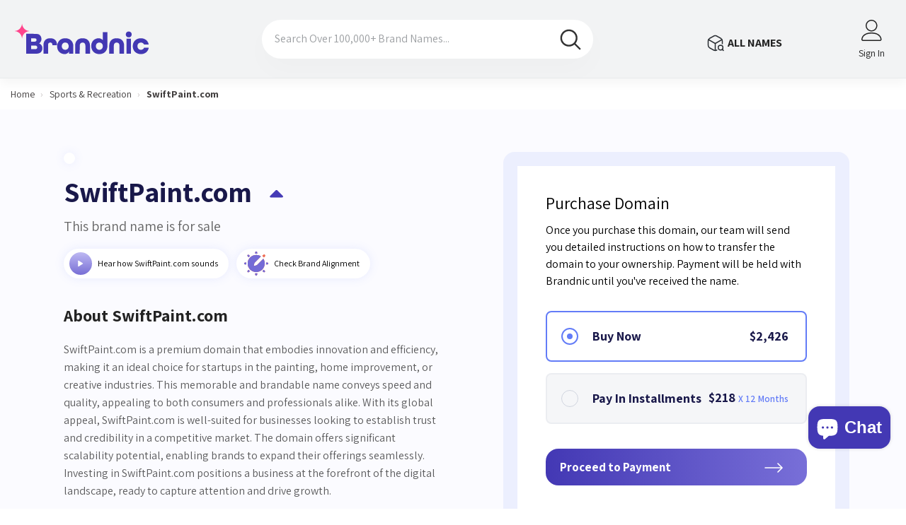

--- FILE ---
content_type: text/html; charset=utf-8
request_url: https://www.brandnic.com/products/swiftpaint
body_size: 98371
content:
<!doctype html><html class="no-js" lang="en">
    <head>
      <meta name="cryptomus" content="16f35780" />
        <meta charset="utf-8">
        <meta http-equiv="X-UA-Compatible" content="IE=edge">
        <meta name="viewport" content="width=device-width,initial-scale=1">
        <meta name="theme-color" content="">
        <link rel="canonical" href="https://www.brandnic.com/products/swiftpaint">
        <link rel="canonical" href="https://www.brandnic.com/products/swiftpaint" canonical-shop-url="https://www.brandnic.com/"><link rel="shortcut icon" href="//www.brandnic.com/cdn/shop/files/favicon9_32x32.png?v=1713192105" type="image/png"><script>
    document.documentElement.style.overflowX = 'hidden';
    </script>

      
      <link rel=stylesheet href="//www.brandnic.com/cdn/shop/t/4/assets/lander-styles.css?v=175570817636512638521747905850" type=text/css media=all>
      <link href="https://fonts.googleapis.com/css2?family=Inter:wght@100;200;300;400;500;600;700;800;900&display=swap" rel="stylesheet">


        <link rel="preconnect" href="https://cdn.shopify.com" crossorigin>
        <title>SwiftPaint.com         is for sale    &ndash; brandnic.com</title><meta name="description" content="SwiftPaint.com is a premium domain that embodies innovation and efficiency, making it an ideal choice for startups in the painting, home improvement, or creative industries. This memorable and brandable name conveys speed and quality, appealing to both consumers and professionals alike. With its global appeal, SwiftPai">

<meta property="og:site_name" content="brandnic.com">
<meta property="og:url" content="https://www.brandnic.com/products/swiftpaint">
<meta property="og:title" content="SwiftPaint.com">
<meta property="og:type" content="product">
<meta property="og:description" content="SwiftPaint.com is a premium domain that embodies innovation and efficiency, making it an ideal choice for startups in the painting, home improvement, or creative industries. This memorable and brandable name conveys speed and quality, appealing to both consumers and professionals alike. With its global appeal, SwiftPai"><meta property="og:image" content="http://www.brandnic.com/cdn/shop/files/Untitled-1.png?v=1720543589">
  <meta property="og:image:secure_url" content="https://www.brandnic.com/cdn/shop/files/Untitled-1.png?v=1720543589">
  <meta property="og:image:width" content="1200">
  <meta property="og:image:height" content="628"><meta property="og:price:amount" content="2,426">
  <meta property="og:price:currency" content="USD"><meta name="twitter:site" content="@shopify"><meta name="twitter:card" content="summary_large_image">
<meta name="twitter:title" content="SwiftPaint.com">
<meta name="twitter:description" content="SwiftPaint.com is a premium domain that embodies innovation and efficiency, making it an ideal choice for startups in the painting, home improvement, or creative industries. This memorable and brandable name conveys speed and quality, appealing to both consumers and professionals alike. With its global appeal, SwiftPai">

        <script>window.performance && window.performance.mark && window.performance.mark('shopify.content_for_header.start');</script><meta id="shopify-digital-wallet" name="shopify-digital-wallet" content="/64078676119/digital_wallets/dialog">
<meta name="shopify-checkout-api-token" content="4cf0da867a43afd41abcb28ad65b61d8">
<meta id="in-context-paypal-metadata" data-shop-id="64078676119" data-venmo-supported="true" data-environment="production" data-locale="en_US" data-paypal-v4="true" data-currency="USD">
<link rel="alternate" type="application/json+oembed" href="https://www.brandnic.com/products/swiftpaint.oembed">
<script async="async" src="/checkouts/internal/preloads.js?locale=en-US"></script>
<script id="apple-pay-shop-capabilities" type="application/json">{"shopId":64078676119,"countryCode":"US","currencyCode":"USD","merchantCapabilities":["supports3DS"],"merchantId":"gid:\/\/shopify\/Shop\/64078676119","merchantName":"brandnic.com","requiredBillingContactFields":["postalAddress","email","phone"],"requiredShippingContactFields":["postalAddress","email","phone"],"shippingType":"shipping","supportedNetworks":["visa","masterCard","amex","discover","elo","jcb"],"total":{"type":"pending","label":"brandnic.com","amount":"1.00"},"shopifyPaymentsEnabled":true,"supportsSubscriptions":true}</script>
<script id="shopify-features" type="application/json">{"accessToken":"4cf0da867a43afd41abcb28ad65b61d8","betas":["rich-media-storefront-analytics"],"domain":"www.brandnic.com","predictiveSearch":true,"shopId":64078676119,"locale":"en"}</script>
<script>var Shopify = Shopify || {};
Shopify.shop = "brandnic-com.myshopify.com";
Shopify.locale = "en";
Shopify.currency = {"active":"USD","rate":"1.0"};
Shopify.country = "US";
Shopify.theme = {"name":"theme-export-www-brandnic-com-brandnic-v2-2-1","id":142234583191,"schema_name":"Ella","schema_version":"6.5.5","theme_store_id":null,"role":"main"};
Shopify.theme.handle = "null";
Shopify.theme.style = {"id":null,"handle":null};
Shopify.cdnHost = "www.brandnic.com/cdn";
Shopify.routes = Shopify.routes || {};
Shopify.routes.root = "/";</script>
<script type="module">!function(o){(o.Shopify=o.Shopify||{}).modules=!0}(window);</script>
<script>!function(o){function n(){var o=[];function n(){o.push(Array.prototype.slice.apply(arguments))}return n.q=o,n}var t=o.Shopify=o.Shopify||{};t.loadFeatures=n(),t.autoloadFeatures=n()}(window);</script>
<script id="shop-js-analytics" type="application/json">{"pageType":"product"}</script>
<script defer="defer" async type="module" src="//www.brandnic.com/cdn/shopifycloud/shop-js/modules/v2/client.init-shop-cart-sync_C5BV16lS.en.esm.js"></script>
<script defer="defer" async type="module" src="//www.brandnic.com/cdn/shopifycloud/shop-js/modules/v2/chunk.common_CygWptCX.esm.js"></script>
<script type="module">
  await import("//www.brandnic.com/cdn/shopifycloud/shop-js/modules/v2/client.init-shop-cart-sync_C5BV16lS.en.esm.js");
await import("//www.brandnic.com/cdn/shopifycloud/shop-js/modules/v2/chunk.common_CygWptCX.esm.js");

  window.Shopify.SignInWithShop?.initShopCartSync?.({"fedCMEnabled":true,"windoidEnabled":true});

</script>
<script id="__st">var __st={"a":64078676119,"offset":-18000,"reqid":"3fdbcefd-0371-4263-9925-c0360cb4b5de-1768785422","pageurl":"www.brandnic.com\/products\/swiftpaint","u":"947a1cc19a70","p":"product","rtyp":"product","rid":9233306124439};</script>
<script>window.ShopifyPaypalV4VisibilityTracking = true;</script>
<script id="captcha-bootstrap">!function(){'use strict';const t='contact',e='account',n='new_comment',o=[[t,t],['blogs',n],['comments',n],[t,'customer']],c=[[e,'customer_login'],[e,'guest_login'],[e,'recover_customer_password'],[e,'create_customer']],r=t=>t.map((([t,e])=>`form[action*='/${t}']:not([data-nocaptcha='true']) input[name='form_type'][value='${e}']`)).join(','),a=t=>()=>t?[...document.querySelectorAll(t)].map((t=>t.form)):[];function s(){const t=[...o],e=r(t);return a(e)}const i='password',u='form_key',d=['recaptcha-v3-token','g-recaptcha-response','h-captcha-response',i],f=()=>{try{return window.sessionStorage}catch{return}},m='__shopify_v',_=t=>t.elements[u];function p(t,e,n=!1){try{const o=window.sessionStorage,c=JSON.parse(o.getItem(e)),{data:r}=function(t){const{data:e,action:n}=t;return t[m]||n?{data:e,action:n}:{data:t,action:n}}(c);for(const[e,n]of Object.entries(r))t.elements[e]&&(t.elements[e].value=n);n&&o.removeItem(e)}catch(o){console.error('form repopulation failed',{error:o})}}const l='form_type',E='cptcha';function T(t){t.dataset[E]=!0}const w=window,h=w.document,L='Shopify',v='ce_forms',y='captcha';let A=!1;((t,e)=>{const n=(g='f06e6c50-85a8-45c8-87d0-21a2b65856fe',I='https://cdn.shopify.com/shopifycloud/storefront-forms-hcaptcha/ce_storefront_forms_captcha_hcaptcha.v1.5.2.iife.js',D={infoText:'Protected by hCaptcha',privacyText:'Privacy',termsText:'Terms'},(t,e,n)=>{const o=w[L][v],c=o.bindForm;if(c)return c(t,g,e,D).then(n);var r;o.q.push([[t,g,e,D],n]),r=I,A||(h.body.append(Object.assign(h.createElement('script'),{id:'captcha-provider',async:!0,src:r})),A=!0)});var g,I,D;w[L]=w[L]||{},w[L][v]=w[L][v]||{},w[L][v].q=[],w[L][y]=w[L][y]||{},w[L][y].protect=function(t,e){n(t,void 0,e),T(t)},Object.freeze(w[L][y]),function(t,e,n,w,h,L){const[v,y,A,g]=function(t,e,n){const i=e?o:[],u=t?c:[],d=[...i,...u],f=r(d),m=r(i),_=r(d.filter((([t,e])=>n.includes(e))));return[a(f),a(m),a(_),s()]}(w,h,L),I=t=>{const e=t.target;return e instanceof HTMLFormElement?e:e&&e.form},D=t=>v().includes(t);t.addEventListener('submit',(t=>{const e=I(t);if(!e)return;const n=D(e)&&!e.dataset.hcaptchaBound&&!e.dataset.recaptchaBound,o=_(e),c=g().includes(e)&&(!o||!o.value);(n||c)&&t.preventDefault(),c&&!n&&(function(t){try{if(!f())return;!function(t){const e=f();if(!e)return;const n=_(t);if(!n)return;const o=n.value;o&&e.removeItem(o)}(t);const e=Array.from(Array(32),(()=>Math.random().toString(36)[2])).join('');!function(t,e){_(t)||t.append(Object.assign(document.createElement('input'),{type:'hidden',name:u})),t.elements[u].value=e}(t,e),function(t,e){const n=f();if(!n)return;const o=[...t.querySelectorAll(`input[type='${i}']`)].map((({name:t})=>t)),c=[...d,...o],r={};for(const[a,s]of new FormData(t).entries())c.includes(a)||(r[a]=s);n.setItem(e,JSON.stringify({[m]:1,action:t.action,data:r}))}(t,e)}catch(e){console.error('failed to persist form',e)}}(e),e.submit())}));const S=(t,e)=>{t&&!t.dataset[E]&&(n(t,e.some((e=>e===t))),T(t))};for(const o of['focusin','change'])t.addEventListener(o,(t=>{const e=I(t);D(e)&&S(e,y())}));const B=e.get('form_key'),M=e.get(l),P=B&&M;t.addEventListener('DOMContentLoaded',(()=>{const t=y();if(P)for(const e of t)e.elements[l].value===M&&p(e,B);[...new Set([...A(),...v().filter((t=>'true'===t.dataset.shopifyCaptcha))])].forEach((e=>S(e,t)))}))}(h,new URLSearchParams(w.location.search),n,t,e,['guest_login'])})(!0,!0)}();</script>
<script integrity="sha256-4kQ18oKyAcykRKYeNunJcIwy7WH5gtpwJnB7kiuLZ1E=" data-source-attribution="shopify.loadfeatures" defer="defer" src="//www.brandnic.com/cdn/shopifycloud/storefront/assets/storefront/load_feature-a0a9edcb.js" crossorigin="anonymous"></script>
<script data-source-attribution="shopify.dynamic_checkout.dynamic.init">var Shopify=Shopify||{};Shopify.PaymentButton=Shopify.PaymentButton||{isStorefrontPortableWallets:!0,init:function(){window.Shopify.PaymentButton.init=function(){};var t=document.createElement("script");t.src="https://www.brandnic.com/cdn/shopifycloud/portable-wallets/latest/portable-wallets.en.js",t.type="module",document.head.appendChild(t)}};
</script>
<script data-source-attribution="shopify.dynamic_checkout.buyer_consent">
  function portableWalletsHideBuyerConsent(e){var t=document.getElementById("shopify-buyer-consent"),n=document.getElementById("shopify-subscription-policy-button");t&&n&&(t.classList.add("hidden"),t.setAttribute("aria-hidden","true"),n.removeEventListener("click",e))}function portableWalletsShowBuyerConsent(e){var t=document.getElementById("shopify-buyer-consent"),n=document.getElementById("shopify-subscription-policy-button");t&&n&&(t.classList.remove("hidden"),t.removeAttribute("aria-hidden"),n.addEventListener("click",e))}window.Shopify?.PaymentButton&&(window.Shopify.PaymentButton.hideBuyerConsent=portableWalletsHideBuyerConsent,window.Shopify.PaymentButton.showBuyerConsent=portableWalletsShowBuyerConsent);
</script>
<script data-source-attribution="shopify.dynamic_checkout.cart.bootstrap">document.addEventListener("DOMContentLoaded",(function(){function t(){return document.querySelector("shopify-accelerated-checkout-cart, shopify-accelerated-checkout")}if(t())Shopify.PaymentButton.init();else{new MutationObserver((function(e,n){t()&&(Shopify.PaymentButton.init(),n.disconnect())})).observe(document.body,{childList:!0,subtree:!0})}}));
</script>
<link id="shopify-accelerated-checkout-styles" rel="stylesheet" media="screen" href="https://www.brandnic.com/cdn/shopifycloud/portable-wallets/latest/accelerated-checkout-backwards-compat.css" crossorigin="anonymous">
<style id="shopify-accelerated-checkout-cart">
        #shopify-buyer-consent {
  margin-top: 1em;
  display: inline-block;
  width: 100%;
}

#shopify-buyer-consent.hidden {
  display: none;
}

#shopify-subscription-policy-button {
  background: none;
  border: none;
  padding: 0;
  text-decoration: underline;
  font-size: inherit;
  cursor: pointer;
}

#shopify-subscription-policy-button::before {
  box-shadow: none;
}

      </style>
<script id="sections-script" data-sections="header-mobile,header-navigation-plain" defer="defer" src="//www.brandnic.com/cdn/shop/t/4/compiled_assets/scripts.js?7835"></script>
<script>window.performance && window.performance.mark && window.performance.mark('shopify.content_for_header.end');</script>
        <style>@import url('https://fonts.googleapis.com/css?family=Assistant:300,300i,400,400i,500,500i,600,600i,700,700i,800,800i&display=swap');
                :root {
        --font-family-1: Assistant;
        --font-family-2: Assistant;

        /* Settings Body */--font-body-family: Assistant;--font-body-size: 16px;--font-body-weight: 400;--body-line-height: 24px;--body-letter-spacing: 0;

        /* Settings Heading */--font-heading-family: Assistant;--font-heading-size: 24px;--font-heading-weight: 700;--font-heading-style: normal;--heading-line-height: 24px;--heading-letter-spacing: 0;--heading-text-transform: capitalize;--heading-border-height: 1px;

        /* Menu Lv1 */--font-menu-lv1-family: Assistant;--font-menu-lv1-size: 14px;--font-menu-lv1-weight: 500;--menu-lv1-line-height: 24px;--menu-lv1-letter-spacing: 0;--menu-lv1-text-transform: uppercase;

        /* Menu Lv2 */--font-menu-lv2-family: Assistant;--font-menu-lv2-size: 14px;--font-menu-lv2-weight: 400;--menu-lv2-line-height: 24px;--menu-lv2-letter-spacing: 0;--menu-lv2-text-transform: capitalize;

        /* Menu Lv3 */--font-menu-lv3-family: Assistant;--font-menu-lv3-size: 14px;--font-menu-lv3-weight: 400;--menu-lv3-line-height: 24px;--menu-lv3-letter-spacing: 0;--menu-lv3-text-transform: capitalize;

        /* Mega Menu Lv2 */--font-mega-menu-lv2-family: Assistant;--font-mega-menu-lv2-size: 14px;--font-mega-menu-lv2-weight: 500;--font-mega-menu-lv2-style: normal;--mega-menu-lv2-line-height: 22px;--mega-menu-lv2-letter-spacing: 0;--mega-menu-lv2-text-transform: uppercase;

        /* Mega Menu Lv3 */--font-mega-menu-lv3-family: Assistant;--font-mega-menu-lv3-size: 14px;--font-mega-menu-lv3-weight: 400;--mega-menu-lv3-line-height: 24px;--mega-menu-lv3-letter-spacing: 0;--mega-menu-lv3-text-transform: capitalize;

        /* Product Card Title */--product-title-font: Assistant;--product-title-font-size : 16px;--product-title-font-weight : 400;--product-title-line-height: 20px;--product-title-letter-spacing: 0;--product-title-line-text : 2;--product-title-text-transform : none;--product-title-margin-bottom: 10px;

        /* Product Card Vendor */--product-vendor-font: Assistant;--product-vendor-font-size : 14px;--product-vendor-font-weight : 400;--product-vendor-font-style : normal;--product-vendor-line-height: 22px;--product-vendor-letter-spacing: 0;--product-vendor-text-transform : uppercase;--product-vendor-margin-bottom: 5px;--product-vendor-margin-top: 0px;

        /* Product Card Price */--product-price-font: Assistant;--product-price-font-size : 16px;--product-price-font-weight : 600;--product-price-line-height: 22px;--product-price-letter-spacing: 0;--product-price-margin-top: 0px;--product-price-margin-bottom: 13px;

        /* Product Card Badge */--badge-font: Assistant;--badge-font-size : 14px;--badge-font-weight : 400;--badge-text-transform : capitalize;--badge-letter-spacing: 0;--badge-line-height: 19px;--badge-border-radius: 2px;--badge-padding-top: 0px;--badge-padding-bottom: 0px;--badge-padding-left-right: 8px;--badge-postion-top: 0px;--badge-postion-left-right: 0px;

        /* Product Quickview */
        --product-quickview-font-size : 12px; --product-quickview-line-height: 23px; --product-quickview-border-radius: 1px; --product-quickview-padding-top: 0px; --product-quickview-padding-bottom: 0px; --product-quickview-padding-left-right: 7px; --product-quickview-sold-out-product: #e95144;--product-quickview-box-shadow: none;/* Blog Card Tile */--blog-title-font: Assistant;--blog-title-font-size : 18px; --blog-title-font-weight : 700; --blog-title-line-height: 36px; --blog-title-letter-spacing: 0; --blog-title-text-transform : capitalize;

        /* Blog Card Info (Date, Author) */--blog-info-font: Assistant;--blog-info-font-size : 12px; --blog-info-font-weight : 400; --blog-info-line-height: 22px; --blog-info-letter-spacing: 0; --blog-info-text-transform : none;

        /* Button 1 */--btn-1-font-family: Assistant;--btn-1-font-size: 16px; --btn-1-font-weight: 700; --btn-1-text-transform: uppercase; --btn-1-line-height: 26px; --btn-1-letter-spacing: .05em; --btn-1-text-align: center; --btn-1-border-radius: 0px; --btn-1-border-width: 1px; --btn-1-border-style: solid; --btn-1-padding-top: 11px; --btn-1-padding-bottom: 11px; --btn-1-horizontal-length: 0px; --btn-1-vertical-length: 0px; --btn-1-blur-radius: 0px; --btn-1-spread: 0px;
        --btn-1-inset: ;/* Button 2 */--btn-2-font-family: Assistant;--btn-2-font-size: 16px; --btn-2-font-weight: 700; --btn-2-text-transform: uppercase; --btn-2-line-height: 24px; --btn-2-letter-spacing: .05em; --btn-2-text-align: center; --btn-2-border-radius: 0px; --btn-2-border-width: 1px; --btn-2-border-style: solid; --btn-2-padding-top: 20px; --btn-2-padding-bottom: 20px; --btn-2-horizontal-length: 0px; --btn-2-vertical-length: 0px; --btn-2-blur-radius: 0px; --btn-2-spread: 0px;
        --btn-2-inset: ;/* Button 3 */--btn-3-font-family: Assistant;--btn-3-font-size: 16px; --btn-3-font-weight: 600; --btn-3-text-transform: uppercase; --btn-3-line-height: 24px; --btn-3-letter-spacing: .05em; --btn-3-text-align: center; --btn-3-border-radius: 0px; --btn-3-border-width: 1px; --btn-3-border-style: solid; --btn-3-padding-top: 11px; --btn-3-padding-bottom: 8px; --btn-3-horizontal-length: 0px; --btn-3-vertical-length: 0px; --btn-3-blur-radius: 0px; --btn-3-spread: 0px;
        --btn-3-inset: ;/* Footer Heading */--footer-heading-font-family: Assistant;--footer-heading-font-size : 18px; --footer-heading-font-weight : 700; --footer-heading-line-height : 22px; --footer-heading-letter-spacing : 0; --footer-heading-text-transform : none;

        /* Footer Link */--footer-link-font-family: Assistant;--footer-link-font-size : 16px; --footer-link-font-weight : ; --footer-link-line-height : 34px; --footer-link-letter-spacing : 0; --footer-link-text-transform : capitalize;

        /* Page Title */--font-page-title-family: Assistant;--font-page-title-size: 24px; --font-page-title-weight: 400; --font-page-title-style: normal; --page-title-line-height: 20px; --page-title-letter-spacing: .02em; --page-title-text-transform: uppercase;

        /* Font Product Tab Title */
        --font-tab-type-1: Assistant; --font-tab-type-2: Assistant;

        /* Text Size */
        --text-size-font-size : 12px; --text-size-font-weight : 400; --text-size-line-height : 22px; --text-size-letter-spacing : 0; --text-size-text-transform : uppercase; --text-size-color : #787878;

        /* Font Weight */
        --font-weight-normal: 400; --font-weight-medium: 500; --font-weight-semibold: 600; --font-weight-bold: 700; --font-weight-bolder: 800; --font-weight-black: 900;

        /* Radio Button */
        --form-label-checkbox-before-bg: #fff; --form-label-checkbox-before-border: #cecece; --form-label-checkbox-before-bg-checked: #000;

        /* Conatiner */
        --body-custom-width-container: 1800px;

        /* Layout Boxed */
        --color-background-layout-boxed: rgba(0,0,0,0);/* Arrow */
        --position-horizontal-slick-arrow: 0;

        /* General Color*/
        --color-text: #232323; --color-text2: #969696; --color-global: #232323; --color-white: #FFFFFF; --color-grey: #868686; --color-black: #202020; --color-base-text-rgb: 35, 35, 35; --color-base-text2-rgb: 150, 150, 150; --color-background: #ffffff; --color-background-rgb: 255, 255, 255; --color-background-overylay: rgba(255, 255, 255, 0.9); --color-base-accent-text: ; --color-base-accent-1: ; --color-base-accent-2: ; --color-link: #232323; --color-link-hover: #232323; --color-error: #D93333; --color-error-bg: #FCEEEE; --color-success: #5A5A5A; --color-success-bg: #DFF0D8; --color-info: #202020; --color-info-bg: #FFF2DD; --color-link-underline: rgba(35, 35, 35, 0.5); --color-breadcrumb: #999999; --colors-breadcrumb-hover: #232323;--colors-breadcrumb-active: #999999; --border-global: #e6e6e6; --bg-global: #fafafa; --bg-planceholder: #fafafa; --color-warning: #fff; --bg-warning: #e0b252; --color-background-10 : #e9e9e9; --color-background-20 : #d3d3d3; --color-background-30 : #bdbdbd; --color-background-50 : #919191; --color-background-global : #919191;

        /* Arrow Color */
        --arrow-color: #232323; --arrow-background-color: #fff; --arrow-border-color: #cccccc;--arrow-color-hover: #ffffff;--arrow-background-color-hover: #232323;--arrow-border-color-hover: #232323;--arrow-width: 35px;--arrow-height: 35px;--arrow-size: 35px;--arrow-size-icon: 17px;--arrow-border-radius: 50%;--arrow-border-width: 1px;--arrow-width-half: -17px;

        /* Pagination Color */
        --pagination-item-color: #3c3c3c; --pagination-item-color-active: #3c3c3c; --pagination-item-bg-color: #fff;--pagination-item-bg-color-active: #fff;--pagination-item-border-color: #fff;--pagination-item-border-color-active: #3c3c3c;--pagination-arrow-color: #d52121;--pagination-arrow-color-active: #3c3c3c;--pagination-arrow-bg-color: #fff;--pagination-arrow-bg-color-active: #fff;--pagination-arrow-border-color: #fff;--pagination-arrow-border-color-active: #fff;

        /* Dots Color */
        --dots-color: #707979;--dots-border-color: #707979;--dots-color-active: #ffffff;--dots-border-color-active: #505656;--dots-style2-background-opacity: #00000050;--dots-width: 12px;--dots-height: 12px;

        /* Button Color */
        --btn-1-color: #FFFFFF;--btn-1-bg: #4338b3;--btn-1-border: #4338b3;--btn-1-color-hover: #4338b3;--btn-1-bg-hover: #ffffff;--btn-1-border-hover: #4338b3;
        --btn-2-color: #FFFFFF;--btn-2-bg: #4338b3;--btn-2-border: #4338b3;--btn-2-color-hover: #FFFFFF;--btn-2-bg-hover: #8c85d6;--btn-2-border-hover: #8c85d6;
        --btn-3-color: #FFFFFF;--btn-3-bg: #e9514b;--btn-3-border: #e9514b;--btn-3-color-hover: #ffffff;--btn-3-bg-hover: #e9514b;--btn-3-border-hover: #e9514b;
        --anchor-transition: all ease .3s;--bg-white: #ffffff;--bg-black: #000000;--bg-grey: #808080;--icon: var(--color-text);--text-cart: #3c3c3c;--duration-short: 100ms;--duration-default: 350ms;--duration-long: 500ms;--form-input-bg: #ffffff;--form-input-border: #c7c7c7;--form-input-color: #232323;--form-input-placeholder: #868686;--form-label: #232323;

        --new-badge-color: #232323;--new-badge-bg: #ffffff;--sale-badge-color: #ffffff;--sale-badge-bg: #e74a45;--sold-out-badge-color: #ffffff;--sold-out-badge-bg: #c1c1c1;--custom-badge-color: #ffffff;--custom-badge-bg: #232323;--bundle-badge-color: #ffffff;--bundle-badge-bg: #232323;
        
        --product-title-color : #000000;--product-title-color-hover : #000000;--product-vendor-color : #969696;--product-price-color : #000000;--product-sale-price-color : #e74a45;--product-compare-price-color : #969696;--product-review-full-color : #ffb20d;--product-review-empty-color : #e6e6e6;

        --product-swatch-border : #cbcbcb;--product-swatch-border-active : #232323;--product-swatch-width : 40px;--product-swatch-height : 40px;--product-swatch-border-radius : 0px;--product-swatch-color-width : 40px;--product-swatch-color-height : 40px;--product-swatch-color-border-radius : 20px;

        --product-wishlist-color : #000000;--product-wishlist-bg : #fff;--product-wishlist-border : transparent;--product-wishlist-color-added : #ffffff;--product-wishlist-bg-added : #000000;--product-wishlist-border-added : transparent;--product-compare-color : #000000;--product-compare-bg : #FFFFFF;--product-compare-color-added : #D12442; --product-compare-bg-added : #FFFFFF; --product-hot-stock-text-color : #d62828; --product-quick-view-color : #0b0335; --product-cart-image-fit : contain; --product-title-variant-font-size: 16px;--product-quick-view-bg : #ffffff;--product-quick-view-bg-above-button: rgba(255, 255, 255, 0.7);--product-quick-view-color-hover : #0b0335;--product-quick-view-bg-hover : #ffffff;--product-action-color : #000000;--product-action-bg : #ffffff;--product-action-border : #000000;--product-action-color-hover : #ffffff;--product-action-bg-hover : #000000;--product-action-border-hover : #000000;

        /* Multilevel Category Filter */
        --color-label-multiLevel-categories: #232323;--bg-label-multiLevel-categories: #fff;--color-button-multiLevel-categories: #fff;--bg-button-multiLevel-categories: #ff8b21;--border-button-multiLevel-categories: #ff736b;--hover-color-button-multiLevel-categories: #fff;--hover-bg-button-multiLevel-categories: #ff8b21;--w-product-swatch-custom: 30px;--h-product-swatch-custom: 30px;--w-product-swatch-custom-mb: 20px;--h-product-swatch-custom-mb: 20px;--font-size-product-swatch-more: 12px;--swatch-border : #cbcbcb;--swatch-border-active : #232323;

        --variant-size: #232323;--variant-size-border: #e7e7e7;--variant-size-bg: #ffffff;--variant-size-hover: #ffffff;--variant-size-border-hover: #232323;--variant-size-bg-hover: #232323;--variant-bg : #ffffff; --variant-color : #232323; --variant-bg-active : #ffffff; --variant-color-active : #232323;

        --fontsize-text-social: 12px;
        --page-content-distance: 64px;--sidebar-content-distance: 40px;--button-transition-ease: cubic-bezier(.25,.46,.45,.94);

        /* Loading Spinner Color */
        --spinner-top-color: #4338b3; --spinner-right-color: #ff458d; --spinner-bottom-color: #4338b3; --spinner-left-color: #ff458d;

        /* Product Card Marquee */
        --product-marquee-background-color: ;--product-marquee-text-color: #FFFFFF;--product-marquee-text-size: 14px;--product-marquee-text-mobile-size: 14px;--product-marquee-text-weight: 400;--product-marquee-text-transform: none;--product-marquee-text-style: italic;--product-marquee-speed: ; --product-marquee-line-height: calc(var(--product-marquee-text-mobile-size) * 1.5);
    }
</style>
        <link href="//www.brandnic.com/cdn/shop/t/4/assets/base.css?v=127153262435973002671747905847" rel="stylesheet" type="text/css" media="all" />
<link href="//www.brandnic.com/cdn/shop/t/4/assets/fade-up-animation.css?v=148448505227430981271747905849" rel="stylesheet" type="text/css" media="all" />
<link href="//www.brandnic.com/cdn/shop/t/4/assets/animated.css?v=20469544003889208261747905847" rel="stylesheet" type="text/css" media="all" />
<link href="//www.brandnic.com/cdn/shop/t/4/assets/component-card.css?v=24366347190128508571747905848" rel="stylesheet" type="text/css" media="all" />
<link href="//www.brandnic.com/cdn/shop/t/4/assets/component-loading-overlay.css?v=105986739504504670751747905848" rel="stylesheet" type="text/css" media="all" />
<link href="//www.brandnic.com/cdn/shop/t/4/assets/component-loading-banner.css?v=69637437721896006051747905848" rel="stylesheet" type="text/css" media="all" />
<link href="//www.brandnic.com/cdn/shop/t/4/assets/component-quick-cart.css?v=90055279406307231311747905848" rel="stylesheet" type="text/css" media="all" />
<link rel="stylesheet" href="//www.brandnic.com/cdn/shop/t/4/assets/vendor.css?v=164616260963476715651747905850" media="print" onload="this.media='all'">
<noscript><link href="//www.brandnic.com/cdn/shop/t/4/assets/vendor.css?v=164616260963476715651747905850" rel="stylesheet" type="text/css" media="all" /></noscript>



<link href="//www.brandnic.com/cdn/shop/t/4/assets/component-predictive-search.css?v=77492086310679321821747905848" rel="stylesheet" type="text/css" media="all" />
<link rel="stylesheet" href="//www.brandnic.com/cdn/shop/t/4/assets/component-newsletter.css?v=111617043413587308161747905848" media="print" onload="this.media='all'">
<link rel="stylesheet" href="//www.brandnic.com/cdn/shop/t/4/assets/component-slider.css?v=37888473738646685221747905849" media="print" onload="this.media='all'">
<link rel="stylesheet" href="//www.brandnic.com/cdn/shop/t/4/assets/component-list-social.css?v=102044711114163579551747905848" media="print" onload="this.media='all'"><noscript><link href="//www.brandnic.com/cdn/shop/t/4/assets/component-newsletter.css?v=111617043413587308161747905848" rel="stylesheet" type="text/css" media="all" /></noscript>
<noscript><link href="//www.brandnic.com/cdn/shop/t/4/assets/component-slider.css?v=37888473738646685221747905849" rel="stylesheet" type="text/css" media="all" /></noscript>
<noscript><link href="//www.brandnic.com/cdn/shop/t/4/assets/component-list-social.css?v=102044711114163579551747905848" rel="stylesheet" type="text/css" media="all" /></noscript>

<style type="text/css">
	.nav-title-mobile {display: none;}.list-menu--disclosure{display: none;position: absolute;min-width: 100%;width: 22rem;background-color: var(--bg-white);box-shadow: 0 1px 4px 0 rgb(0 0 0 / 15%);padding: 5px 0 5px 20px;opacity: 0;visibility: visible;pointer-events: none;transition: opacity var(--duration-default) ease, transform var(--duration-default) ease;}.list-menu--disclosure-2{margin-left: calc(100% - 15px);z-index: 2;top: -5px;}.list-menu--disclosure:focus {outline: none;}.list-menu--disclosure.localization-selector {max-height: 18rem;overflow: auto;width: 10rem;padding: 0.5rem;}.js menu-drawer > details > summary::before, .js menu-drawer > details[open]:not(.menu-opening) > summary::before {content: '';position: absolute;cursor: default;width: 100%;height: calc(100vh - 100%);height: calc(var(--viewport-height, 100vh) - (var(--header-bottom-position, 100%)));top: 100%;left: 0;background: var(--color-foreground-50);opacity: 0;visibility: hidden;z-index: 2;transition: opacity var(--duration-default) ease,visibility var(--duration-default) ease;}menu-drawer > details[open] > summary::before {visibility: visible;opacity: 1;}.menu-drawer {position: absolute;transform: translateX(-100%);visibility: hidden;z-index: 3;left: 0;top: 100%;width: 100%;max-width: calc(100vw - 4rem);padding: 0;border: 0.1rem solid var(--color-background-10);border-left: 0;border-bottom: 0;background-color: var(--bg-white);overflow-x: hidden;}.js .menu-drawer {height: calc(100vh - 100%);height: calc(var(--viewport-height, 100vh) - (var(--header-bottom-position, 100%)));}.js details[open] > .menu-drawer, .js details[open] > .menu-drawer__submenu {transition: transform var(--duration-default) ease, visibility var(--duration-default) ease;}.no-js details[open] > .menu-drawer, .js details[open].menu-opening > .menu-drawer, details[open].menu-opening > .menu-drawer__submenu {transform: translateX(0);visibility: visible;}@media screen and (min-width: 750px) {.menu-drawer {width: 40rem;}.no-js .menu-drawer {height: auto;}}.menu-drawer__inner-container {position: relative;height: 100%;}.menu-drawer__navigation-container {display: grid;grid-template-rows: 1fr auto;align-content: space-between;overflow-y: auto;height: 100%;}.menu-drawer__navigation {padding: 0 0 5.6rem 0;}.menu-drawer__inner-submenu {height: 100%;overflow-x: hidden;overflow-y: auto;}.no-js .menu-drawer__navigation {padding: 0;}.js .menu-drawer__menu li {width: 100%;border-bottom: 1px solid #e6e6e6;overflow: hidden;}.menu-drawer__menu-item{line-height: var(--body-line-height);letter-spacing: var(--body-letter-spacing);padding: 10px 20px 10px 15px;cursor: pointer;display: flex;align-items: center;justify-content: space-between;}.menu-drawer__menu-item .label{display: inline-block;vertical-align: middle;font-size: calc(var(--font-body-size) - 4px);font-weight: var(--font-weight-normal);letter-spacing: var(--body-letter-spacing);height: 20px;line-height: 20px;margin: 0 0 0 10px;padding: 0 5px;text-transform: uppercase;text-align: center;position: relative;}.menu-drawer__menu-item .label:before{content: "";position: absolute;border: 5px solid transparent;top: 50%;left: -9px;transform: translateY(-50%);}.menu-drawer__menu-item > .icon{width: 24px;height: 24px;margin: 0 10px 0 0;}.menu-drawer__menu-item > .symbol {position: absolute;right: 20px;top: 50%;transform: translateY(-50%);display: flex;align-items: center;justify-content: center;font-size: 0;pointer-events: none;}.menu-drawer__menu-item > .symbol .icon{width: 14px;height: 14px;opacity: .6;}.menu-mobile-icon .menu-drawer__menu-item{justify-content: flex-start;}.no-js .menu-drawer .menu-drawer__menu-item > .symbol {display: none;}.js .menu-drawer__submenu {position: absolute;top: 0;width: 100%;bottom: 0;left: 0;background-color: var(--bg-white);z-index: 1;transform: translateX(100%);visibility: hidden;}.js .menu-drawer__submenu .menu-drawer__submenu {overflow-y: auto;}.menu-drawer__close-button {display: block;width: 100%;padding: 10px 15px;background-color: transparent;border: none;background: #f6f8f9;position: relative;}.menu-drawer__close-button .symbol{position: absolute;top: auto;left: 20px;width: auto;height: 22px;z-index: 10;display: flex;align-items: center;justify-content: center;font-size: 0;pointer-events: none;}.menu-drawer__close-button .icon {display: inline-block;vertical-align: middle;width: 18px;height: 18px;transform: rotate(180deg);}.menu-drawer__close-button .text{max-width: calc(100% - 50px);white-space: nowrap;overflow: hidden;text-overflow: ellipsis;display: inline-block;vertical-align: top;width: 100%;margin: 0 auto;}.no-js .menu-drawer__close-button {display: none;}.menu-drawer__utility-links {padding: 2rem;}.menu-drawer__account {display: inline-flex;align-items: center;text-decoration: none;padding: 1.2rem;margin-left: -1.2rem;font-size: 1.4rem;}.menu-drawer__account .icon-account {height: 2rem;width: 2rem;margin-right: 1rem;}.menu-drawer .list-social {justify-content: flex-start;margin-left: -1.25rem;margin-top: 2rem;}.menu-drawer .list-social:empty {display: none;}.menu-drawer .list-social__link {padding: 1.3rem 1.25rem;}

	/* Style General */
	.d-block{display: block}.d-inline-block{display: inline-block}.d-flex{display: flex}.d-none {display: none}.d-grid{display: grid}.ver-alg-mid {vertical-align: middle}.ver-alg-top{vertical-align: top}
	.flex-jc-start{justify-content:flex-start}.flex-jc-end{justify-content:flex-end}.flex-jc-center{justify-content:center}.flex-jc-between{justify-content:space-between}.flex-jc-stretch{justify-content:stretch}.flex-align-start{align-items: flex-start}.flex-align-center{align-items: center}.flex-align-end{align-items: flex-end}.flex-align-stretch{align-items:stretch}.flex-wrap{flex-wrap: wrap}.flex-nowrap{flex-wrap: nowrap}.fd-row{flex-direction:row}.fd-row-reverse{flex-direction:row-reverse}.fd-column{flex-direction:column}.fd-column-reverse{flex-direction:column-reverse}.fg-0{flex-grow:0}.fs-0{flex-shrink:0}.gap-15{gap:15px}.gap-30{gap:30px}.gap-col-30{column-gap:30px}
	.p-relative{position:relative}.p-absolute{position:absolute}.p-static{position:static}.p-fixed{position:fixed;}
	.zi-1{z-index:1}.zi-2{z-index:2}.zi-3{z-index:3}.zi-5{z-index:5}.zi-6{z-index:6}.zi-7{z-index:7}.zi-9{z-index:9}.zi-10{z-index:10}.zi-99{z-index:99} .zi-100{z-index:100} .zi-101{z-index:101}
	.top-0{top:0}.top-100{top:100%}.top-auto{top:auto}.left-0{left:0}.left-auto{left:auto}.right-0{right:0}.right-auto{right:auto}.bottom-0{bottom:0}
	.middle-y{top:50%;transform:translateY(-50%)}.middle-x{left:50%;transform:translateX(-50%)}
	.opacity-0{opacity:0}.opacity-1{opacity:1}
	.o-hidden{overflow:hidden}.o-visible{overflow:visible}.o-unset{overflow:unset}.o-x-hidden{overflow-x:hidden}.o-y-auto{overflow-y:auto;}
	.pt-0{padding-top:0}.pt-2{padding-top:2px}.pt-5{padding-top:5px}.pt-10{padding-top:10px}.pt-10-imp{padding-top:10px !important}.pt-12{padding-top:12px}.pt-16{padding-top:16px}.pt-20{padding-top:20px}.pt-24{padding-top:24px}.pt-30{padding-top:30px}.pt-32{padding-top:32px}.pt-36{padding-top:36px}.pt-48{padding-top:48px}.pb-0{padding-bottom:0}.pb-5{padding-bottom:5px}.pb-10{padding-bottom:10px}.pb-10-imp{padding-bottom:10px !important}.pb-12{padding-bottom:12px}.pb-15{padding-bottom:15px}.pb-16{padding-bottom:16px}.pb-18{padding-bottom:18px}.pb-20{padding-bottom:20px}.pb-24{padding-bottom:24px}.pb-32{padding-bottom:32px}.pb-40{padding-bottom:40px}.pb-48{padding-bottom:48px}.pb-50{padding-bottom:50px}.pb-80{padding-bottom:80px}.pb-84{padding-bottom:84px}.pr-0{padding-right:0}.pr-5{padding-right: 5px}.pr-10{padding-right:10px}.pr-20{padding-right:20px}.pr-24{padding-right:24px}.pr-30{padding-right:30px}.pr-36{padding-right:36px}.pr-80{padding-right:80px}.pl-0{padding-left:0}.pl-12{padding-left:12px}.pl-20{padding-left:20px}.pl-24{padding-left:24px}.pl-36{padding-left:36px}.pl-48{padding-left:48px}.pl-52{padding-left:52px}.pl-80{padding-left:80px}.p-zero{padding:0}
	.m-lr-auto{margin:0 auto}.m-zero{margin:0}.ml-auto{margin-left:auto}.ml-0{margin-left:0}.ml-5{margin-left:5px}.ml-15{margin-left:15px}.ml-20{margin-left:20px}.ml-30{margin-left:30px}.mr-auto{margin-right:auto}.mr-0{margin-right:0}.mr-5{margin-right:5px}.mr-10{margin-right:10px}.mr-20{margin-right:20px}.mr-30{margin-right:30px}.mt-0{margin-top: 0}.mt-10{margin-top: 10px}.mt-15{margin-top: 15px}.mt-20{margin-top: 20px}.mt-25{margin-top: 25px}.mt-30{margin-top: 30px}.mt-40{margin-top: 40px}.mt-45{margin-top: 45px}.mb-0{margin-bottom: 0}.mb-5{margin-bottom: 5px}.mb-10{margin-bottom: 10px}.mb-15{margin-bottom: 15px}.mb-18{margin-bottom: 18px}.mb-20{margin-bottom: 20px}.mb-30{margin-bottom: 30px}
	.h-0{height:0}.h-100{height:100%}.h-100v{height:100vh}.h-auto{height:auto}.mah-100{max-height:100%}.mih-15{min-height: 15px}.mih-none{min-height: unset}.lih-15{line-height: 15px}
	.w-50pc{width:50%}.w-100{width:100%}.w-100v{width:100vw}.maw-100{max-width:100%}.maw-300{max-width:300px}.maw-480{max-width: 480px}.maw-780{max-width: 780px}.w-auto{width:auto}.minw-auto{min-width: auto}.min-w-100{min-width: 100px}
	.float-l{float:left}.float-r{float:right}
	.b-zero{border:none}.br-50p{border-radius:50%}.br-zero{border-radius:0}.br-2{border-radius:2px}.bg-none{background: none}
	.stroke-w-0{stroke-width: 0px}.stroke-w-1h{stroke-width: 0.5px}.stroke-w-1{stroke-width: 1px}.stroke-w-3{stroke-width: 3px}.stroke-w-5{stroke-width: 5px}.stroke-w-7 {stroke-width: 7px}.stroke-w-10 {stroke-width: 10px}.stroke-w-12 {stroke-width: 12px}.stroke-w-15 {stroke-width: 15px}.stroke-w-20 {stroke-width: 20px}.stroke-w-25 {stroke-width: 25px}.stroke-w-30{stroke-width: 30px}.stroke-w-32 {stroke-width: 32px}.stroke-w-40 {stroke-width: 40px}
	.w-21{width: 21px}.w-23{width: 23px}.w-24{width: 24px}.h-22{height: 22px}.h-23{height: 23px}.h-24{height: 24px}.w-h-16{width: 16px;height: 16px}.w-h-17{width: 17px;height: 17px}.w-h-18 {width: 18px;height: 18px}.w-h-19{width: 19px;height: 19px}.w-h-20 {width: 20px;height: 20px}.w-h-21{width: 21px;height: 21px}.w-h-22 {width: 22px;height: 22px}.w-h-23{width: 23px;height: 23px}.w-h-24 {width: 24px;height: 24px}.w-h-25 {width: 25px;height: 25px}.w-h-26 {width: 26px;height: 26px}.w-h-27 {width: 27px;height: 27px}.w-h-28 {width: 28px;height: 28px}.w-h-29 {width: 29px;height: 29px}.w-h-30 {width: 30px;height: 30px}.w-h-31 {width: 31px;height: 31px}.w-h-32 {width: 32px;height: 32px}.w-h-33 {width: 33px;height: 33px}.w-h-34 {width: 34px;height: 34px}.w-h-35 {width: 35px;height: 35px}.w-h-36 {width: 36px;height: 36px}.w-h-37 {width: 37px;height: 37px}
	.txt-d-none{text-decoration:none}.txt-d-underline{text-decoration:underline}.txt-u-o-1{text-underline-offset: 1px}.txt-u-o-2{text-underline-offset: 2px}.txt-u-o-3{text-underline-offset: 3px}.txt-u-o-4{text-underline-offset: 4px}.txt-u-o-5{text-underline-offset: 5px}.txt-u-o-6{text-underline-offset: 6px}.txt-u-o-8{text-underline-offset: 8px}.txt-u-o-12{text-underline-offset: 12px}.txt-t-up{text-transform:uppercase}.txt-t-cap{text-transform:capitalize}
	.ft-0{font-size: 0}.ft-16{font-size: 16px}.ls-0{letter-spacing: 0}.ls-02{letter-spacing: 0.2em}.ls-05{letter-spacing: 0.5em}.ft-i{font-style: italic}
	.button-effect svg{transition: 0.3s}.button-effect:hover svg{transform: rotate(180deg)}
	.icon-effect:hover svg {transform: scale(1.15)}.icon-effect:hover .icon-search-1 {transform: rotate(-90deg) scale(1.15)}
	@media (min-width: 1025px){
		.pl-lg-80{padding-left:80px}.pr-lg-80{padding-right:80px}
	}
</style>
        <script src="//www.brandnic.com/cdn/shop/t/4/assets/vendor.js?v=37601539231953232631747905850" type="text/javascript"></script>
<script src="//www.brandnic.com/cdn/shop/t/4/assets/global.js?v=117862672264894816521747905849" type="text/javascript"></script>
<script src="//www.brandnic.com/cdn/shop/t/4/assets/lazysizes.min.js?v=122719776364282065531747905850" type="text/javascript"></script>
<!-- <script src="//www.brandnic.com/cdn/shop/t/4/assets/menu.js?v=49849284315874639661747905850" type="text/javascript"></script> -->

<script>
    window.lazySizesConfig = window.lazySizesConfig || {};
    lazySizesConfig.loadMode = 1;
    window.lazySizesConfig.init = false;
    lazySizes.init();

    window.rtl_slick = false;
    window.mobile_menu = 'default';
    window.money_format = '${{amount_no_decimals}}';
    window.shop_currency = 'USD';
    window.currencySymbol ="$";
    window.show_multiple_currencies = false;
    window.routes = {
        root: '',
        cart: '/cart',
        cart_add_url: '/cart/add',
        cart_change_url: '/cart/change',
        cart_update_url: '/cart/update',
        collection_all: '/collections/all',
        predictive_search_url: '/search/suggest',
        search_url: '/search'
    }; 
    window.button_load_more = {
        default: `Show more`,
        loading: `Loading...`,
        view_all: `View All Collection`,
        no_more: `Brands on Break! Stay tuned!`
    };
    window.after_add_to_cart = {
        type: 'quick_cart',
        message: `is added to your shopping cart.`
    };
    window.variant_image_group_quick_view = false;
    window.quick_view = {
        show: false,
        show_mb: false
    };
    window.quick_shop = {
        show: false,
        see_details: `View Full Details`,
    };
    window.quick_cart = {
        show: false
    };
    window.cartStrings = {
        error: `There was an error while updating your cart. Please try again.`,
        quantityError: `You can only add [quantity] of this item to your cart.`,
        addProductOutQuantity: `You can only add [maxQuantity] of this product to your cart`,
        addProductOutQuantity2: `The quantity of this product is insufficient.`,
        cartErrorMessage: `Translation missing: en.sections.cart.cart_quantity_error_prefix`,
        soldoutText: `sold out`,
        alreadyText: `all`,
        items: `items`,
        item: `item`,
    };
    window.variantStrings = {
        addToCart: `Add to cart`,
        addingToCart: `Adding to cart...`,
        addedToCart: `Added to cart`,
        submit: `Submit`,
        soldOut: `Sold out`,
        unavailable: `Unavailable`,
        soldOut_message: `This variant is sold out!`,
        unavailable_message: `This variant is unavailable!`,
        addToCart_message: `You must select at least one brand to add!`,
        select: `Select Options`,
        preOrder: `Pre-Order`,
        add: `Add`,
        unavailable_with_option: `[value] (Unavailable)`,
        hide_variants_unavailable: false
    };
    window.inventory_text = {
        hotStock: `Hurry up! only [inventory] left`,
        hotStock2: `Please hurry! Only [inventory] left in stock`,
        warningQuantity: `Maximum quantity: [inventory]`,
        inStock: `In Stock`,
        outOfStock: `Out Of Stock`,
        manyInStock: `Many In Stock`,
        show_options: `Show Variants`,
        hide_options: `Hide Variants`,
        adding : `Adding`,
        thank_you : `Thank You`,
        add_more : `Add More`,
        cart_feedback : `Added`
    };
    
    
        window.notify_me = {
            show: true,
            mail: `example@domain.com`,
            subject: `Out Of Stock Notification from Halothemes Store`,
            label: `Shopify`,
            success: `Thanks! We&#39;ve received your request and will respond shortly when this product / variant becomes available!`,
            error: `Please use a valid email address, such as john@example.com.`,
            button: `Notify me`
        };
    
    
        window.ask_an_expert = {
            customer_name: "My Name",
            customer_mail: "My Mail",
            customer_phone: "My Phone",
            customer_message: "My Message",
            type_radio1: "Do You Need",
            type_radio2: "How would you like me to contact you?",
            subject: "Ask An Expert",
            label: "Shopify",
            success: "Thank you. We&#39;ve received your feedback and will respond shortly.",
            error_1: "Please use a valid email address, such as john@example.com.",
            error_2: "The field must be filled out before submitting this form."
        };
    
    window.compare = {
        show: false,
        add: `Add To Compare`,
        added: `Added To Compare`,
        message: `You must select at least two products to compare!`
    };
    window.wishlist = {
        show: false,
        add: `Add to wishlist`,
        added: `Added to wishlist`,
        empty: `No product is added to your wishlist`,
        continue_shopping: `Continue Shopping`
    };
    window.pagination = {
        style: 1,
        next: `Next`,
        prev: `Prev`
    }
    window.review = {
        show: false,
        show_quick_view: true
    };
    window.countdown = {
        text: `Limited-Time Offers, End in:`,
        day: `D`,
        hour: `H`,
        min: `M`,
        sec: `S`,
        day_2: `Days`,
        hour_2: `Hours`,
        min_2: `Mins`,
        sec_2: `Secs`,
        days: `Days`,
        hours: `Hours`,
        mins: `Mins`,
        secs: `Secs`,
        d: `d`,
        h: `h`,
        m: `m`,
        s: `s`
    };
    window.customer_view = {
        text: `[number] customers are viewing this product`
    };

    
        window.arrows = {
            icon_next: `<button type="button" class="slick-next" aria-label="Next" role="button"><svg role="img" xmlns="http://www.w3.org/2000/svg" viewBox="0 0 24 24"><path d="M 7.75 1.34375 L 6.25 2.65625 L 14.65625 12 L 6.25 21.34375 L 7.75 22.65625 L 16.75 12.65625 L 17.34375 12 L 16.75 11.34375 Z"></path></svg></button>`,
            icon_prev: `<button type="button" class="slick-prev" aria-label="Previous" role="button"><svg role="img" xmlns="http://www.w3.org/2000/svg" viewBox="0 0 24 24"><path d="M 7.75 1.34375 L 6.25 2.65625 L 14.65625 12 L 6.25 21.34375 L 7.75 22.65625 L 16.75 12.65625 L 17.34375 12 L 16.75 11.34375 Z"></path></svg></button>`
        }
    

    window.dynamic_browser_title = {
        show: true,
        text: ''
    };
    
    window.show_more_btn_text = {
        show_more: `Show More`,
        show_less: `Show Less`,
        show_all: `Show All`,
    };

    function getCookie(cname) {
        let name = cname + "=";
        let decodedCookie = decodeURIComponent(document.cookie);
        let ca = decodedCookie.split(';');
        for(let i = 0; i <ca.length; i++) {
          let c = ca[i];
          while (c.charAt(0) == ' ') {
            c = c.substring(1);
          }
          if (c.indexOf(name) == 0) {
            return c.substring(name.length, c.length);
          }
        }
        return "";
    }
    
    const cookieAnnouncemenClosed = getCookie('announcement');
    window.announcementClosed = cookieAnnouncemenClosed === 'closed'
</script>

      <script>
function faqHeadingClick(element) {
    var faqItem = element.closest('.faq-item');
    var faqContent = faqItem.querySelector('.faq-content');
    if (faqItem.classList.contains('active')) {
        faqItem.classList.remove('active');
        faqContent.style.maxHeight = '0';
    } else {
        faqItem.classList.add('active');
        // Calculate the height of the content dynamically
        var height = faqContent.scrollHeight + 'px';
        faqContent.style.maxHeight = height;
    }
}
</script>
      
        <script>document.documentElement.className = document.documentElement.className.replace('no-js', 'js');</script><script src="https://cdn.shopify.com/extensions/7bc9bb47-adfa-4267-963e-cadee5096caf/inbox-1252/assets/inbox-chat-loader.js" type="text/javascript" defer="defer"></script>
<link href="https://monorail-edge.shopifysvc.com" rel="dns-prefetch">
<script>(function(){if ("sendBeacon" in navigator && "performance" in window) {try {var session_token_from_headers = performance.getEntriesByType('navigation')[0].serverTiming.find(x => x.name == '_s').description;} catch {var session_token_from_headers = undefined;}var session_cookie_matches = document.cookie.match(/_shopify_s=([^;]*)/);var session_token_from_cookie = session_cookie_matches && session_cookie_matches.length === 2 ? session_cookie_matches[1] : "";var session_token = session_token_from_headers || session_token_from_cookie || "";function handle_abandonment_event(e) {var entries = performance.getEntries().filter(function(entry) {return /monorail-edge.shopifysvc.com/.test(entry.name);});if (!window.abandonment_tracked && entries.length === 0) {window.abandonment_tracked = true;var currentMs = Date.now();var navigation_start = performance.timing.navigationStart;var payload = {shop_id: 64078676119,url: window.location.href,navigation_start,duration: currentMs - navigation_start,session_token,page_type: "product"};window.navigator.sendBeacon("https://monorail-edge.shopifysvc.com/v1/produce", JSON.stringify({schema_id: "online_store_buyer_site_abandonment/1.1",payload: payload,metadata: {event_created_at_ms: currentMs,event_sent_at_ms: currentMs}}));}}window.addEventListener('pagehide', handle_abandonment_event);}}());</script>
<script id="web-pixels-manager-setup">(function e(e,d,r,n,o){if(void 0===o&&(o={}),!Boolean(null===(a=null===(i=window.Shopify)||void 0===i?void 0:i.analytics)||void 0===a?void 0:a.replayQueue)){var i,a;window.Shopify=window.Shopify||{};var t=window.Shopify;t.analytics=t.analytics||{};var s=t.analytics;s.replayQueue=[],s.publish=function(e,d,r){return s.replayQueue.push([e,d,r]),!0};try{self.performance.mark("wpm:start")}catch(e){}var l=function(){var e={modern:/Edge?\/(1{2}[4-9]|1[2-9]\d|[2-9]\d{2}|\d{4,})\.\d+(\.\d+|)|Firefox\/(1{2}[4-9]|1[2-9]\d|[2-9]\d{2}|\d{4,})\.\d+(\.\d+|)|Chrom(ium|e)\/(9{2}|\d{3,})\.\d+(\.\d+|)|(Maci|X1{2}).+ Version\/(15\.\d+|(1[6-9]|[2-9]\d|\d{3,})\.\d+)([,.]\d+|)( \(\w+\)|)( Mobile\/\w+|) Safari\/|Chrome.+OPR\/(9{2}|\d{3,})\.\d+\.\d+|(CPU[ +]OS|iPhone[ +]OS|CPU[ +]iPhone|CPU IPhone OS|CPU iPad OS)[ +]+(15[._]\d+|(1[6-9]|[2-9]\d|\d{3,})[._]\d+)([._]\d+|)|Android:?[ /-](13[3-9]|1[4-9]\d|[2-9]\d{2}|\d{4,})(\.\d+|)(\.\d+|)|Android.+Firefox\/(13[5-9]|1[4-9]\d|[2-9]\d{2}|\d{4,})\.\d+(\.\d+|)|Android.+Chrom(ium|e)\/(13[3-9]|1[4-9]\d|[2-9]\d{2}|\d{4,})\.\d+(\.\d+|)|SamsungBrowser\/([2-9]\d|\d{3,})\.\d+/,legacy:/Edge?\/(1[6-9]|[2-9]\d|\d{3,})\.\d+(\.\d+|)|Firefox\/(5[4-9]|[6-9]\d|\d{3,})\.\d+(\.\d+|)|Chrom(ium|e)\/(5[1-9]|[6-9]\d|\d{3,})\.\d+(\.\d+|)([\d.]+$|.*Safari\/(?![\d.]+ Edge\/[\d.]+$))|(Maci|X1{2}).+ Version\/(10\.\d+|(1[1-9]|[2-9]\d|\d{3,})\.\d+)([,.]\d+|)( \(\w+\)|)( Mobile\/\w+|) Safari\/|Chrome.+OPR\/(3[89]|[4-9]\d|\d{3,})\.\d+\.\d+|(CPU[ +]OS|iPhone[ +]OS|CPU[ +]iPhone|CPU IPhone OS|CPU iPad OS)[ +]+(10[._]\d+|(1[1-9]|[2-9]\d|\d{3,})[._]\d+)([._]\d+|)|Android:?[ /-](13[3-9]|1[4-9]\d|[2-9]\d{2}|\d{4,})(\.\d+|)(\.\d+|)|Mobile Safari.+OPR\/([89]\d|\d{3,})\.\d+\.\d+|Android.+Firefox\/(13[5-9]|1[4-9]\d|[2-9]\d{2}|\d{4,})\.\d+(\.\d+|)|Android.+Chrom(ium|e)\/(13[3-9]|1[4-9]\d|[2-9]\d{2}|\d{4,})\.\d+(\.\d+|)|Android.+(UC? ?Browser|UCWEB|U3)[ /]?(15\.([5-9]|\d{2,})|(1[6-9]|[2-9]\d|\d{3,})\.\d+)\.\d+|SamsungBrowser\/(5\.\d+|([6-9]|\d{2,})\.\d+)|Android.+MQ{2}Browser\/(14(\.(9|\d{2,})|)|(1[5-9]|[2-9]\d|\d{3,})(\.\d+|))(\.\d+|)|K[Aa][Ii]OS\/(3\.\d+|([4-9]|\d{2,})\.\d+)(\.\d+|)/},d=e.modern,r=e.legacy,n=navigator.userAgent;return n.match(d)?"modern":n.match(r)?"legacy":"unknown"}(),u="modern"===l?"modern":"legacy",c=(null!=n?n:{modern:"",legacy:""})[u],f=function(e){return[e.baseUrl,"/wpm","/b",e.hashVersion,"modern"===e.buildTarget?"m":"l",".js"].join("")}({baseUrl:d,hashVersion:r,buildTarget:u}),m=function(e){var d=e.version,r=e.bundleTarget,n=e.surface,o=e.pageUrl,i=e.monorailEndpoint;return{emit:function(e){var a=e.status,t=e.errorMsg,s=(new Date).getTime(),l=JSON.stringify({metadata:{event_sent_at_ms:s},events:[{schema_id:"web_pixels_manager_load/3.1",payload:{version:d,bundle_target:r,page_url:o,status:a,surface:n,error_msg:t},metadata:{event_created_at_ms:s}}]});if(!i)return console&&console.warn&&console.warn("[Web Pixels Manager] No Monorail endpoint provided, skipping logging."),!1;try{return self.navigator.sendBeacon.bind(self.navigator)(i,l)}catch(e){}var u=new XMLHttpRequest;try{return u.open("POST",i,!0),u.setRequestHeader("Content-Type","text/plain"),u.send(l),!0}catch(e){return console&&console.warn&&console.warn("[Web Pixels Manager] Got an unhandled error while logging to Monorail."),!1}}}}({version:r,bundleTarget:l,surface:e.surface,pageUrl:self.location.href,monorailEndpoint:e.monorailEndpoint});try{o.browserTarget=l,function(e){var d=e.src,r=e.async,n=void 0===r||r,o=e.onload,i=e.onerror,a=e.sri,t=e.scriptDataAttributes,s=void 0===t?{}:t,l=document.createElement("script"),u=document.querySelector("head"),c=document.querySelector("body");if(l.async=n,l.src=d,a&&(l.integrity=a,l.crossOrigin="anonymous"),s)for(var f in s)if(Object.prototype.hasOwnProperty.call(s,f))try{l.dataset[f]=s[f]}catch(e){}if(o&&l.addEventListener("load",o),i&&l.addEventListener("error",i),u)u.appendChild(l);else{if(!c)throw new Error("Did not find a head or body element to append the script");c.appendChild(l)}}({src:f,async:!0,onload:function(){if(!function(){var e,d;return Boolean(null===(d=null===(e=window.Shopify)||void 0===e?void 0:e.analytics)||void 0===d?void 0:d.initialized)}()){var d=window.webPixelsManager.init(e)||void 0;if(d){var r=window.Shopify.analytics;r.replayQueue.forEach((function(e){var r=e[0],n=e[1],o=e[2];d.publishCustomEvent(r,n,o)})),r.replayQueue=[],r.publish=d.publishCustomEvent,r.visitor=d.visitor,r.initialized=!0}}},onerror:function(){return m.emit({status:"failed",errorMsg:"".concat(f," has failed to load")})},sri:function(e){var d=/^sha384-[A-Za-z0-9+/=]+$/;return"string"==typeof e&&d.test(e)}(c)?c:"",scriptDataAttributes:o}),m.emit({status:"loading"})}catch(e){m.emit({status:"failed",errorMsg:(null==e?void 0:e.message)||"Unknown error"})}}})({shopId: 64078676119,storefrontBaseUrl: "https://www.brandnic.com",extensionsBaseUrl: "https://extensions.shopifycdn.com/cdn/shopifycloud/web-pixels-manager",monorailEndpoint: "https://monorail-edge.shopifysvc.com/unstable/produce_batch",surface: "storefront-renderer",enabledBetaFlags: ["2dca8a86"],webPixelsConfigList: [{"id":"540410007","configuration":"{\"config\":\"{\\\"pixel_id\\\":\\\"G-YE4VRW3G03\\\",\\\"gtag_events\\\":[{\\\"type\\\":\\\"purchase\\\",\\\"action_label\\\":\\\"G-YE4VRW3G03\\\"},{\\\"type\\\":\\\"page_view\\\",\\\"action_label\\\":\\\"G-YE4VRW3G03\\\"},{\\\"type\\\":\\\"view_item\\\",\\\"action_label\\\":\\\"G-YE4VRW3G03\\\"},{\\\"type\\\":\\\"search\\\",\\\"action_label\\\":\\\"G-YE4VRW3G03\\\"},{\\\"type\\\":\\\"add_to_cart\\\",\\\"action_label\\\":\\\"G-YE4VRW3G03\\\"},{\\\"type\\\":\\\"begin_checkout\\\",\\\"action_label\\\":\\\"G-YE4VRW3G03\\\"},{\\\"type\\\":\\\"add_payment_info\\\",\\\"action_label\\\":\\\"G-YE4VRW3G03\\\"}],\\\"enable_monitoring_mode\\\":false}\"}","eventPayloadVersion":"v1","runtimeContext":"OPEN","scriptVersion":"b2a88bafab3e21179ed38636efcd8a93","type":"APP","apiClientId":1780363,"privacyPurposes":[],"dataSharingAdjustments":{"protectedCustomerApprovalScopes":["read_customer_address","read_customer_email","read_customer_name","read_customer_personal_data","read_customer_phone"]}},{"id":"341868695","configuration":"{\"tagID\":\"2614194658519\"}","eventPayloadVersion":"v1","runtimeContext":"STRICT","scriptVersion":"18031546ee651571ed29edbe71a3550b","type":"APP","apiClientId":3009811,"privacyPurposes":["ANALYTICS","MARKETING","SALE_OF_DATA"],"dataSharingAdjustments":{"protectedCustomerApprovalScopes":["read_customer_address","read_customer_email","read_customer_name","read_customer_personal_data","read_customer_phone"]}},{"id":"33882263","eventPayloadVersion":"1","runtimeContext":"LAX","scriptVersion":"1","type":"CUSTOM","privacyPurposes":["SALE_OF_DATA"],"name":"Dacentra"},{"id":"shopify-app-pixel","configuration":"{}","eventPayloadVersion":"v1","runtimeContext":"STRICT","scriptVersion":"0450","apiClientId":"shopify-pixel","type":"APP","privacyPurposes":["ANALYTICS","MARKETING"]},{"id":"shopify-custom-pixel","eventPayloadVersion":"v1","runtimeContext":"LAX","scriptVersion":"0450","apiClientId":"shopify-pixel","type":"CUSTOM","privacyPurposes":["ANALYTICS","MARKETING"]}],isMerchantRequest: false,initData: {"shop":{"name":"brandnic.com","paymentSettings":{"currencyCode":"USD"},"myshopifyDomain":"brandnic-com.myshopify.com","countryCode":"US","storefrontUrl":"https:\/\/www.brandnic.com"},"customer":null,"cart":null,"checkout":null,"productVariants":[{"price":{"amount":2426.0,"currencyCode":"USD"},"product":{"title":"SwiftPaint.com","vendor":"brandnic.com","id":"9233306124439","untranslatedTitle":"SwiftPaint.com","url":"\/products\/swiftpaint","type":""},"id":"46298557743255","image":null,"sku":null,"title":"Default Title","untranslatedTitle":"Default Title"}],"purchasingCompany":null},},"https://www.brandnic.com/cdn","fcfee988w5aeb613cpc8e4bc33m6693e112",{"modern":"","legacy":""},{"shopId":"64078676119","storefrontBaseUrl":"https:\/\/www.brandnic.com","extensionBaseUrl":"https:\/\/extensions.shopifycdn.com\/cdn\/shopifycloud\/web-pixels-manager","surface":"storefront-renderer","enabledBetaFlags":"[\"2dca8a86\"]","isMerchantRequest":"false","hashVersion":"fcfee988w5aeb613cpc8e4bc33m6693e112","publish":"custom","events":"[[\"page_viewed\",{}],[\"product_viewed\",{\"productVariant\":{\"price\":{\"amount\":2426.0,\"currencyCode\":\"USD\"},\"product\":{\"title\":\"SwiftPaint.com\",\"vendor\":\"brandnic.com\",\"id\":\"9233306124439\",\"untranslatedTitle\":\"SwiftPaint.com\",\"url\":\"\/products\/swiftpaint\",\"type\":\"\"},\"id\":\"46298557743255\",\"image\":null,\"sku\":null,\"title\":\"Default Title\",\"untranslatedTitle\":\"Default Title\"}}]]"});</script><script>
  window.ShopifyAnalytics = window.ShopifyAnalytics || {};
  window.ShopifyAnalytics.meta = window.ShopifyAnalytics.meta || {};
  window.ShopifyAnalytics.meta.currency = 'USD';
  var meta = {"product":{"id":9233306124439,"gid":"gid:\/\/shopify\/Product\/9233306124439","vendor":"brandnic.com","type":"","handle":"swiftpaint","variants":[{"id":46298557743255,"price":242600,"name":"SwiftPaint.com","public_title":null,"sku":null}],"remote":false},"page":{"pageType":"product","resourceType":"product","resourceId":9233306124439,"requestId":"3fdbcefd-0371-4263-9925-c0360cb4b5de-1768785422"}};
  for (var attr in meta) {
    window.ShopifyAnalytics.meta[attr] = meta[attr];
  }
</script>
<script class="analytics">
  (function () {
    var customDocumentWrite = function(content) {
      var jquery = null;

      if (window.jQuery) {
        jquery = window.jQuery;
      } else if (window.Checkout && window.Checkout.$) {
        jquery = window.Checkout.$;
      }

      if (jquery) {
        jquery('body').append(content);
      }
    };

    var hasLoggedConversion = function(token) {
      if (token) {
        return document.cookie.indexOf('loggedConversion=' + token) !== -1;
      }
      return false;
    }

    var setCookieIfConversion = function(token) {
      if (token) {
        var twoMonthsFromNow = new Date(Date.now());
        twoMonthsFromNow.setMonth(twoMonthsFromNow.getMonth() + 2);

        document.cookie = 'loggedConversion=' + token + '; expires=' + twoMonthsFromNow;
      }
    }

    var trekkie = window.ShopifyAnalytics.lib = window.trekkie = window.trekkie || [];
    if (trekkie.integrations) {
      return;
    }
    trekkie.methods = [
      'identify',
      'page',
      'ready',
      'track',
      'trackForm',
      'trackLink'
    ];
    trekkie.factory = function(method) {
      return function() {
        var args = Array.prototype.slice.call(arguments);
        args.unshift(method);
        trekkie.push(args);
        return trekkie;
      };
    };
    for (var i = 0; i < trekkie.methods.length; i++) {
      var key = trekkie.methods[i];
      trekkie[key] = trekkie.factory(key);
    }
    trekkie.load = function(config) {
      trekkie.config = config || {};
      trekkie.config.initialDocumentCookie = document.cookie;
      var first = document.getElementsByTagName('script')[0];
      var script = document.createElement('script');
      script.type = 'text/javascript';
      script.onerror = function(e) {
        var scriptFallback = document.createElement('script');
        scriptFallback.type = 'text/javascript';
        scriptFallback.onerror = function(error) {
                var Monorail = {
      produce: function produce(monorailDomain, schemaId, payload) {
        var currentMs = new Date().getTime();
        var event = {
          schema_id: schemaId,
          payload: payload,
          metadata: {
            event_created_at_ms: currentMs,
            event_sent_at_ms: currentMs
          }
        };
        return Monorail.sendRequest("https://" + monorailDomain + "/v1/produce", JSON.stringify(event));
      },
      sendRequest: function sendRequest(endpointUrl, payload) {
        // Try the sendBeacon API
        if (window && window.navigator && typeof window.navigator.sendBeacon === 'function' && typeof window.Blob === 'function' && !Monorail.isIos12()) {
          var blobData = new window.Blob([payload], {
            type: 'text/plain'
          });

          if (window.navigator.sendBeacon(endpointUrl, blobData)) {
            return true;
          } // sendBeacon was not successful

        } // XHR beacon

        var xhr = new XMLHttpRequest();

        try {
          xhr.open('POST', endpointUrl);
          xhr.setRequestHeader('Content-Type', 'text/plain');
          xhr.send(payload);
        } catch (e) {
          console.log(e);
        }

        return false;
      },
      isIos12: function isIos12() {
        return window.navigator.userAgent.lastIndexOf('iPhone; CPU iPhone OS 12_') !== -1 || window.navigator.userAgent.lastIndexOf('iPad; CPU OS 12_') !== -1;
      }
    };
    Monorail.produce('monorail-edge.shopifysvc.com',
      'trekkie_storefront_load_errors/1.1',
      {shop_id: 64078676119,
      theme_id: 142234583191,
      app_name: "storefront",
      context_url: window.location.href,
      source_url: "//www.brandnic.com/cdn/s/trekkie.storefront.cd680fe47e6c39ca5d5df5f0a32d569bc48c0f27.min.js"});

        };
        scriptFallback.async = true;
        scriptFallback.src = '//www.brandnic.com/cdn/s/trekkie.storefront.cd680fe47e6c39ca5d5df5f0a32d569bc48c0f27.min.js';
        first.parentNode.insertBefore(scriptFallback, first);
      };
      script.async = true;
      script.src = '//www.brandnic.com/cdn/s/trekkie.storefront.cd680fe47e6c39ca5d5df5f0a32d569bc48c0f27.min.js';
      first.parentNode.insertBefore(script, first);
    };
    trekkie.load(
      {"Trekkie":{"appName":"storefront","development":false,"defaultAttributes":{"shopId":64078676119,"isMerchantRequest":null,"themeId":142234583191,"themeCityHash":"18334231191029073215","contentLanguage":"en","currency":"USD","eventMetadataId":"f99643ff-c43c-424b-8377-bda965255d37"},"isServerSideCookieWritingEnabled":true,"monorailRegion":"shop_domain","enabledBetaFlags":["65f19447"]},"Session Attribution":{},"S2S":{"facebookCapiEnabled":false,"source":"trekkie-storefront-renderer","apiClientId":580111}}
    );

    var loaded = false;
    trekkie.ready(function() {
      if (loaded) return;
      loaded = true;

      window.ShopifyAnalytics.lib = window.trekkie;

      var originalDocumentWrite = document.write;
      document.write = customDocumentWrite;
      try { window.ShopifyAnalytics.merchantGoogleAnalytics.call(this); } catch(error) {};
      document.write = originalDocumentWrite;

      window.ShopifyAnalytics.lib.page(null,{"pageType":"product","resourceType":"product","resourceId":9233306124439,"requestId":"3fdbcefd-0371-4263-9925-c0360cb4b5de-1768785422","shopifyEmitted":true});

      var match = window.location.pathname.match(/checkouts\/(.+)\/(thank_you|post_purchase)/)
      var token = match? match[1]: undefined;
      if (!hasLoggedConversion(token)) {
        setCookieIfConversion(token);
        window.ShopifyAnalytics.lib.track("Viewed Product",{"currency":"USD","variantId":46298557743255,"productId":9233306124439,"productGid":"gid:\/\/shopify\/Product\/9233306124439","name":"SwiftPaint.com","price":"2426.00","sku":null,"brand":"brandnic.com","variant":null,"category":"","nonInteraction":true,"remote":false},undefined,undefined,{"shopifyEmitted":true});
      window.ShopifyAnalytics.lib.track("monorail:\/\/trekkie_storefront_viewed_product\/1.1",{"currency":"USD","variantId":46298557743255,"productId":9233306124439,"productGid":"gid:\/\/shopify\/Product\/9233306124439","name":"SwiftPaint.com","price":"2426.00","sku":null,"brand":"brandnic.com","variant":null,"category":"","nonInteraction":true,"remote":false,"referer":"https:\/\/www.brandnic.com\/products\/swiftpaint"});
      }
    });


        var eventsListenerScript = document.createElement('script');
        eventsListenerScript.async = true;
        eventsListenerScript.src = "//www.brandnic.com/cdn/shopifycloud/storefront/assets/shop_events_listener-3da45d37.js";
        document.getElementsByTagName('head')[0].appendChild(eventsListenerScript);

})();</script>
<script
  defer
  src="https://www.brandnic.com/cdn/shopifycloud/perf-kit/shopify-perf-kit-3.0.4.min.js"
  data-application="storefront-renderer"
  data-shop-id="64078676119"
  data-render-region="gcp-us-central1"
  data-page-type="product"
  data-theme-instance-id="142234583191"
  data-theme-name="Ella"
  data-theme-version="6.5.5"
  data-monorail-region="shop_domain"
  data-resource-timing-sampling-rate="10"
  data-shs="true"
  data-shs-beacon="true"
  data-shs-export-with-fetch="true"
  data-shs-logs-sample-rate="1"
  data-shs-beacon-endpoint="https://www.brandnic.com/api/collect"
></script>
</head>

    <body class="template-product body-custom-width    product-card-layout-01  enable_button_disable_arrows enable_text_color_title quick_shop_option_3 show_image_loading animate--hover-vertical-lift disable_currencies">
        <div class="body-content-wrapper">
            <a class="skip-to-content-link button visually-hidden" href="#MainContent">Skip to content</a>
            <style>
    .preload-screen {
      background-color: #fff;
      z-index: 9999;
      opacity: 1;
      visibility: visible;
      transition: opacity .35s ease, visibility .35s ease;
      overflow: hidden;
      left: 0;
      top: 0;
      align-items: center;
      justify-content: center;
      pointer-events: none;
      height: 100vh;
      width: 100vw;
      position: fixed;
      display: flex;
    }
  
    .preload-screen.loaded {
      opacity: 0;
      visibility: hidden;
    }

    .preload-screen .icon {
      width: 7rem;
      height: 7rem;
    }
  
    .preload-screen__loading-bar {
      width: 13rem;
      height: 0.2rem;
      border-radius: 0.2rem;
      background-color: #ebebeb;
      overflow: hidden;
      position: relative;
      display: block;
    }
  
    .preload-screen__loading-bar::after {
      content: "";
      height: 100%;
      width: 6.8rem;
      position: absolute;
      transform: translate(-3.4rem);
      background-color: #212326;
      border-radius: 0.2rem;
      animation: initial-loading 1s ease infinite;
    }

    .preload-screen__rolling {
      display: inline-block;
      border: 5px solid #f6f6f6;
      border-radius: 50%;
      border-top: 5px solid var(--spinner-top-color);
      border-right: 5px solid var(--spinner-right-color);
      border-bottom: 5px solid var(--spinner-bottom-color);
      border-left: 5px solid var(--spinner-left-color);
      width: 50px;
      height: 50px;
      animation: spin-icon 1.4s linear infinite;
    }
  
    @keyframes initial-loading {
      0% {
        transform: translate(-6.8rem);
      }
      100% {
        transform: translate(13rem);
      }
    }
  </style>

  <preload-screen class="preload-screen no-js-hidden"><span class="preload-screen__loading-bar"></span></preload-screen>
  
  <script>
    class PreloadScreen extends HTMLElement {
      constructor() {
        super();
        document.addEventListener("DOMContentLoaded", () => {this.show()});
      }
  
      show() {
        this.classList.add('loaded');
      }
    }
    customElements.define('preload-screen', PreloadScreen);
  </script>
            <!-- BEGIN sections: header-group -->
<div id="shopify-section-sections--18062790656151__header-mobile" class="shopify-section shopify-section-group-header-group section-header-mobile"><link rel="stylesheet" href="//www.brandnic.com/cdn/shop/t/4/assets/component-menu-mobile.css?v=117215536797339075271747905848" media="all" onload="this.media='all'">
<noscript><link href="//www.brandnic.com/cdn/shop/t/4/assets/component-menu-mobile.css?v=117215536797339075271747905848" rel="stylesheet" type="text/css" media="all" /></noscript>

<sticky-header-mobile class="header-mobile" style="--bg-color: #ffffff; --p-top: 5px; --p-bottom: 5px">
    <div class="container">
        <div class="header-mobile__wrapper header-mobile--wrapper"><div class="header-mobile__item header-mobile__item--menu"><div class="header-mobile--icon item__mobile--hamburger" style="--i-color: #232323">
                                <button type="button" class="mobileMenu-toggle" data-mobile-menu aria-label="menu"><span class="mobileMenu-toggle__Icon"></span></button>
                            </div></div><div class="header-mobile__item header-mobile__item--search"><details-modal class="header__iconItem header__search" style="--i-color: #232323">
                                <details>
                                    <summary class="header__icon header__icon--search header__icon--summary link link--text focus-inset modal__toggle" aria-haspopup="dialog" aria-label="Search" data-search-mobile>
                                        <span><svg xmlns="http://www.w3.org/2000/svg" viewBox="0 0 32 32" class="icon-search-1 modal__toggle-open icon icon-search w-24 h-24"><path d="M 19 3 C 13.488281 3 9 7.488281 9 13 C 9 15.394531 9.839844 17.589844 11.25 19.3125 L 3.28125 27.28125 L 4.71875 28.71875 L 12.6875 20.75 C 14.410156 22.160156 16.605469 23 19 23 C 24.511719 23 29 18.511719 29 13 C 29 7.488281 24.511719 3 19 3 Z M 19 5 C 23.429688 5 27 8.570313 27 13 C 27 17.429688 23.429688 21 19 21 C 14.570313 21 11 17.429688 11 13 C 11 8.570313 14.570313 5 19 5 Z"/></svg><svg xmlns="http://www.w3.org/2000/svg" viewBox="0 0 48 48" class="modal__toggle-close icon icon-close w-24 h-24"><path d="M 38.982422 6.9707031 A 2.0002 2.0002 0 0 0 37.585938 7.5859375 L 24 21.171875 L 10.414062 7.5859375 A 2.0002 2.0002 0 0 0 8.9785156 6.9804688 A 2.0002 2.0002 0 0 0 7.5859375 10.414062 L 21.171875 24 L 7.5859375 37.585938 A 2.0002 2.0002 0 1 0 10.414062 40.414062 L 24 26.828125 L 37.585938 40.414062 A 2.0002 2.0002 0 1 0 40.414062 37.585938 L 26.828125 24 L 40.414062 10.414062 A 2.0002 2.0002 0 0 0 38.982422 6.9707031 z"/></svg></span>
                                    </summary>
                                </details>
                            </details-modal></div><div class="header-mobile__item header-mobile__item--logo"><div class="header-mobile--icon" style="--logo-font-size: 20px; --logo-font-weight: 900; --logo-color: #4338b4">
                                    <a href="/" class="header__heading-link focus-inset 2" data-logo-width="150" style="--width-logo-mb: 150px;"><img srcset="//www.brandnic.com/cdn/shop/files/Brandnic.com-Logo_150x.svg?v=1713190340, //www.brandnic.com/cdn/shop/files/Brandnic.com-Logo_300x.svg?v=1713190340 2x" src="//www.brandnic.com/cdn/shop/files/Brandnic.com-Logo_150x.svg?v=1713190340" loading="lazy" width="150" height="40" class="header__heading-logo" alt="brandnic.com"></a>
                                
                            </div></div><div class="header-mobile__item header-mobile__item--customer"><div class="header-mobile--icon" style="--i-color: #232323">
                                <a href="https://shopify.com/64078676119/account?locale=en&region_country=US" class="header__icon header__icon--account link link--text focus-inset"><svg xmlns="http://www.w3.org/2000/svg" viewBox="0 0 32 32" aria-hidden="true" focusable="false" role="presentation" class="icon icon-account user-circle stroke-w-0 w-h-"><path d="M 16 3 C 8.832031 3 3 8.832031 3 16 C 3 23.167969 8.832031 29 16 29 C 23.167969 29 29 23.167969 29 16 C 29 8.832031 23.167969 3 16 3 Z M 16 5 C 22.085938 5 27 9.914063 27 16 C 27 22.085938 22.085938 27 16 27 C 9.914063 27 5 22.085938 5 16 C 5 9.914063 9.914063 5 16 5 Z M 16 8 C 13.25 8 11 10.25 11 13 C 11 14.515625 11.707031 15.863281 12.78125 16.78125 C 10.53125 17.949219 9 20.300781 9 23 L 11 23 C 11 20.226563 13.226563 18 16 18 C 18.773438 18 21 20.226563 21 23 L 23 23 C 23 20.300781 21.46875 17.949219 19.21875 16.78125 C 20.292969 15.863281 21 14.515625 21 13 C 21 10.25 18.75 8 16 8 Z M 16 10 C 17.667969 10 19 11.332031 19 13 C 19 14.667969 17.667969 16 16 16 C 14.332031 16 13 14.667969 13 13 C 13 11.332031 14.332031 10 16 10 Z"/></svg><span class="visually-hidden">Log in</span>
                                </a></div></div></div>
    </div>
</sticky-header-mobile>



</div><div id="shopify-section-sections--18062790656151__header_single_line_KYgwWJ" class="shopify-section shopify-section-group-header-group section-header-single-line"><link href="//www.brandnic.com/cdn/shop/t/4/assets/component-header-single-line.css?v=3207449805900423161747905848" rel="stylesheet" type="text/css" media="all" />
<header class="header header-single-line" style="--spacing-l-r: 0px; --padding-top: 25px; --padding-bottom: 25px; --bg-color: #f2f3f4; --header-text-transform: capitalize">
    <div class="container container-1770">
        <div class="header-single-line__content size--5"><div class="header-single-line__item header-single-line__item--logo" style="--logo-width: 200px; --logo-font-size: 30px; --logo-font-weight: 900; --logo-color: #ffffff"><div class="header__logo text-left clearfix">
                                <div class="header__heading">
                                    <a href="/" class="header__heading-link focus-inset"><img src="//www.brandnic.com/cdn/shop/files/Brandnic.com-Logo.svg?v=1713190340&amp;width=300" alt="brandnic.com" srcset="//www.brandnic.com/cdn/shop/files/Brandnic.com-Logo.svg?v=1713190340&amp;width=50 50w, //www.brandnic.com/cdn/shop/files/Brandnic.com-Logo.svg?v=1713190340&amp;width=100 100w, //www.brandnic.com/cdn/shop/files/Brandnic.com-Logo.svg?v=1713190340&amp;width=150 150w, //www.brandnic.com/cdn/shop/files/Brandnic.com-Logo.svg?v=1713190340&amp;width=200 200w, //www.brandnic.com/cdn/shop/files/Brandnic.com-Logo.svg?v=1713190340&amp;width=250 250w, //www.brandnic.com/cdn/shop/files/Brandnic.com-Logo.svg?v=1713190340&amp;width=300 300w" width="200" height="54" class="header__heading-logo motion-reduce">
</a>
                                </div>
                            </div></div><div class="header-single-line__item header-single-line__item--search"><div class="header__search clearfix show-box-shadow" style="--bg-search-color: #ffffff; --search-color: #323232; --search-icon-color: #323232; --search-border-radius: 50px">
                                <details-modal class="header__iconItem header__search"><details class="search_details">
                                        <summary class="header__search-full" aria-haspopup="dialog" aria-label="Search">
                                            <button type="button" class="header-search-close" aria-label="Close"><svg xmlns="http://www.w3.org/2000/svg" viewBox="0 0 48 48" ><path d="M 38.982422 6.9707031 A 2.0002 2.0002 0 0 0 37.585938 7.5859375 L 24 21.171875 L 10.414062 7.5859375 A 2.0002 2.0002 0 0 0 8.9785156 6.9804688 A 2.0002 2.0002 0 0 0 7.5859375 10.414062 L 21.171875 24 L 7.5859375 37.585938 A 2.0002 2.0002 0 1 0 10.414062 40.414062 L 24 26.828125 L 37.585938 40.414062 A 2.0002 2.0002 0 1 0 40.414062 37.585938 L 26.828125 24 L 40.414062 10.414062 A 2.0002 2.0002 0 0 0 38.982422 6.9707031 z"/></svg></button>
                                            <form action="/search" method="get" role="search" class="search search-modal__form">
                                                <div class="field">
                                                    <input class="search__input field__input form-input-placeholder" id="Search-In-Modal-Single" type="search" name="q" value="" placeholder="Search Over 100,000+ Brand Names..." autocomplete="off">
                                                    <input type="hidden" name="options[prefix]" value="last">
                                                    <input type="hidden" name="type" value="product">
                                                    <label class="field__label hiddenLabels" for="Search-In-Modal-Single">Search Over 100,000+ Brand Names...</label>
                                                    <button class="button search__button field__button focus-inset" aria-label="Search"><svg role="img" viewBox="0 0 512 512" class="icon-search"><path d="M495,466.2L377.2,348.4c29.2-35.6,46.8-81.2,46.8-130.9C424,103.5,331.5,11,217.5,11C103.4,11,11,103.5,11,217.5   S103.4,424,217.5,424c49.7,0,95.2-17.5,130.8-46.7L466.1,495c8,8,20.9,8,28.9,0C503,487.1,503,474.1,495,466.2z M217.5,382.9 C126.2,382.9,52,308.7,52,217.5S126.2,52,217.5,52C308.7,52,383,126.3,383,217.5S308.7,382.9,217.5,382.9z"></path></svg></button>
                                                </div></form>
                                        </summary>
                                        <div class="search-modal modal__content" role="dialog" aria-modal="true" aria-label="Search"></div>
                                    </details></details-modal>
                            </div></div><div class="header-single-line__item header-single-line__item--text">
                                <div class="header__iconItem header__group text-right">
                                    <div class="customer-service-text" style="--text-size: 15px; --text-color: #232323"><p><a href="/collections/brand-names" title="All Names"><strong>ALL NAMES</strong></a></p></div>
                                </div>
                            
</div><div class="header-single-line__item header-single-line__item--wishlist"></div><div class="header-single-line__item header-single-line__item--customer"><div class="header__iconItem header__group" style="--color: #232323">
                                    <a href="https://shopify.com/64078676119/account?locale=en&region_country=US" class="header__icon header__icon--account link link--text">
                                        <svg xmlns="http://www.w3.org/2000/svg" xmlns:xlink="http://www.w3.org/1999/xlink" class="icon icon-account" viewBox="0 0 1024 1024" width="100%" height="100%"><path class="path1" d="M486.4 563.2c-155.275 0-281.6-126.325-281.6-281.6s126.325-281.6 281.6-281.6 281.6 126.325 281.6 281.6-126.325 281.6-281.6 281.6zM486.4 51.2c-127.043 0-230.4 103.357-230.4 230.4s103.357 230.4 230.4 230.4c127.042 0 230.4-103.357 230.4-230.4s-103.358-230.4-230.4-230.4z"></path><path class="path2" d="M896 1024h-819.2c-42.347 0-76.8-34.451-76.8-76.8 0-3.485 0.712-86.285 62.72-168.96 36.094-48.126 85.514-86.36 146.883-113.634 74.957-33.314 168.085-50.206 276.797-50.206 108.71 0 201.838 16.893 276.797 50.206 61.37 27.275 110.789 65.507 146.883 113.634 62.008 82.675 62.72 165.475 62.72 168.96 0 42.349-34.451 76.8-76.8 76.8zM486.4 665.6c-178.52 0-310.267 48.789-381 141.093-53.011 69.174-54.195 139.904-54.2 140.61 0 14.013 11.485 25.498 25.6 25.498h819.2c14.115 0 25.6-11.485 25.6-25.6-0.006-0.603-1.189-71.333-54.198-140.507-70.734-92.304-202.483-141.093-381.002-141.093z"></path></svg>
                                        <span class="customer-links">Sign In</span>
                                    </a></div></div></div>
    </div>
</header></div><div id="shopify-section-sections--18062790656151__header_navigation_plain_JaL7QW" class="shopify-section shopify-section-group-header-group section-header-navigation"><link href="//www.brandnic.com/cdn/shop/t/4/assets/component-megamenu.css?v=153398027891324124321747905848" rel="stylesheet" type="text/css" media="all" />

<style>
    @media screen and (min-width: 1025px) {
        .header-nav-plain:not(.header-plain--transparent),.scrolled-past-header .header-plain--transparent {background: #ffffff
}.scrolled-past-header .header-nav-plain {box-shadow: 0px 1px 6px rgba(30, 30, 30, 0.1)}.header-nav-plain .header-icons:not(.header-icons-border){gap:20px}.header-nav-plain .header-icons .header__icon--wishlist{margin-top:1px}.header-nav-plain .header-icons .header__search .icon-search{margin-top:2px}.header-nav-plain .search-modal__form .search__button svg{width:18px;height:18px}.header-nav-plain .header__icon--cart .cart-count-bubble{top:-7px;right:-10px}.header-nav-plain .header-icons-border .cart-count-bubble{right:0}.header-nav-plain .halo-top-currency .text+svg{top:-2px}.sticky-search-menu-open .header-nav-plain .search-modal__form{max-width:555px;background-color:var(--bg-white)}.sticky-search-menu-open .header-nav-plain .search-modal__content{display:block;max-width:555px;animation:animateMenuOpen .5s ease}.sticky-search-menu-open .header-nav-plain .search__input{padding:7px 10px}.sticky-search-menu-open .header-nav-plain .quickSearchResultsWrap{right:0;left:0;width:555px}.sticky-search-menu-open .header-nav-plain .quickSearchResults .container{padding-left:20px;padding-right:20px}.sticky-search-menu-open .header-nav-plain details>.search-modal{padding:10vh 0;border:1px solid #dadada;background:rgba(35,35,35,.8)}.sticky-search-menu-open .header-nav-plain .header-search-close{display:block;padding:0 0 15px 0}.sticky-search-menu-open .header-nav-plain .header-search-close svg{width:20px;height:20px;fill:var(--bg-white)}.header-nav-plain .header-icons-border .header__icon,.header-nav-plain .header-icons-border .header-language_currency{padding-left:11px;padding-right:11px}.header-nav-plain .header--icon-border:before{content:"";position:absolute;left:0;top:50%;transform:translateY(-50%);width:1px;height:calc(100% - 1px)}.section-header-navigation:not(.scrolled-past-header) .header-nav-plain .header-icons-main-border .header--icon-border:before{background:var(--header_icons_border_color)}.scrolled-past-header .header-nav-plain .header-icons-sticky-border .header--icon-border:before{background:var(--header_icons_border_sticky_color)}.shopify-section:not(.scrolled-past-header) .header-nav-plain .main-menu .container{max-width:inherit;transition:max-width .3s cubic-bezier(.52,0,.61,.99)}.header-nav-plain .header-item--side{min-width:115px}.scrolled-past-header .header-nav-plain .header-item--side{min-width:90px}.header-nav-plain .header-item:first-child{text-align:left;justify-content:flex-start}.header-nav-plain .header-item:nth-child(2){text-align:center;justify-content:center}.header-nav-plain .header-item:nth-child(3){text-align:right;justify-content:flex-end}.scrolled-past-header .header-nav-plain .logo--transparent{display:none}}
</style><div class="header-navigation-wrapper">
<div class="header-navigation header-nav-plain">
    <div class="container container-1370 d-flex flex-jc-between flex-align-stretch p-static o-unset sticky-container-full"><div class="header-logo header-item header-item--side d-flex flex-align-center d-flex fs-0 fg-0 pt-2 pb-5 hide-main-menu" style="--logo_font_size: 20px;--logo_font_weight: 900;--logo_text_transform: uppercase;--logo_text_color: #ffffff;--logo_width: 155px;--logo_width_sticky: 100%">
                    <div class="header__heading d-inline-block">
                        <a href="/" class="header__heading-link focus-inset"><img srcset="//www.brandnic.com/cdn/shop/files/Brandnic.com-Logo_155x.svg?v=1713190340, //www.brandnic.com/cdn/shop/files/Brandnic.com-Logo_310x.svg?v=1713190340 2x" src="//www.brandnic.com/cdn/shop/files/Brandnic.com-Logo_155x.svg?v=1713190340" loading="lazy" class="header__heading-logo logo__main w-100 h-auto ver-alg-mid d-inline-block" alt="brandnic.com" width="155" height="42"></a>
                    </div>
                </div><div class="main-menu header-item p-static w-100 d-flex flex-align-center label-main-menu label-small">
                <div class="p-static container container-1370 o-unset">
                    <div class="main-menu--wrapper" id="HeaderNavigation"><nav class="header__inline-menu" data-navigation role="navigation" style="--lv_1_color: #232323;--lv_1_color_hover: #727272;--lv_2_color: #232323;--lv_2_color_hover: #232323;--lv_3_color: #3c3c3c;--lv_3_color_hover: #3c3c3c;--menu_top_spacing: 10px;--menu_top_spacing_sticky: -11px;--menu_bottom_spacing: 10px;--menu_margin_left: -20px;--grid_gap_menu_item: 20px;--bg_mega_menu: #ffffff;--sale_item_color: #d12442;--new_label_color: #ffffff;--new_label_border: #bae4ed;--new_label_bg: #bae4ed;--sale_label_color: #ffffff;--sale_label_border: #d12442;--sale_label_bg: #d12442;--hot_label_color: #ffffff;--hot_label_border: #fff993;--hot_label_bg: #fff993">
                              


<div class="desktop-only">
<ul class="list-menu list-menu--inline text-left" role="list">
	<li class="menu-lv-item menu-lv-1 text-left no-megamenu"><a href="/collections/brand-names" class="menu-lv-1__action header__menu-item header__menu-item list-menu__item link link--text focus-inset link-effect"><span class="text p-relative">All Names</span></a></li>
	<li class="menu-lv-item menu-lv-1 text-left no-megamenu dropdown"><a class="by-industry2 menu-lv-1__action  header__menu-item list-menu__item link focus-inset menu_mobile_link link-effect" href="#"><span class="text p-relative ">By Industry</span>
		</a>
	</li>
	<li class="menu-lv-item menu-lv-1 text-left no-megamenu dropdown"><a class="by-length2 menu-lv-1__action  header__menu-item list-menu__item link focus-inset menu_mobile_link link-effect" href="#"><span class="text p-relative ">By Length</span>
		</a>
	</li>
</ul>
</div>



                             <div class="mobile-only">
    <ul class="list-menu list-menu--inline text-left" role="list"><li class="menu-lv-item menu-lv-1 text-left no-megamenu"><a  href="/collections/brand-names" class="menu-lv-1__action header__menu-item header__menu-item list-menu__item link link--text focus-inset link-effect"><span class="text p-relative">All Names</span></a></li>
<li class="menu-lv-item menu-lv-1 text-left no-megamenu dropdown"><a class="menu-lv-1__action  header__menu-item list-menu__item link focus-inset menu_mobile_link link-effect" href="#"><span class="text p-relative by-industry">By Industry</span>
        <span class="icon-dropdown" data-toggle-menu-mb=""><svg xmlns="http://www.w3.org/2000/svg" viewBox="0 0 24 24" aria-hidden="true" focusable="false" role="presentation" class="icon icon-caret"><path d="M 7.75 1.34375 L 6.25 2.65625 L 14.65625 12 L 6.25 21.34375 L 7.75 22.65625 L 16.75 12.65625 L 17.34375 12 L 16.75 11.34375 Z"></path></svg></span></a>
    <ul class="header__submenu list-menu list-menu--disclosure list-menu--disclosure-1 caption-large motion-reduce" role="list" >
        <div class="nav-title-mobile text-center"><span class="icon-dropdown"><svg aria-hidden="true" focusable="false" data-prefix="fal" data-icon="long-arrow-left" role="img" xmlns="http://www.w3.org/2000/svg" viewBox="0 0 448 512" class="icon-arrow-nav"><path fill="currentColor" d="M136.97 380.485l7.071-7.07c4.686-4.686 4.686-12.284 0-16.971L60.113 273H436c6.627 0 12-5.373 12-12v-10c0-6.627-5.373-12-12-12H60.113l83.928-83.444c4.686-4.686 4.686-12.284 0-16.971l-7.071-7.07c-4.686-4.686-12.284-4.686-16.97 0l-116.485 116c-4.686 4.686-4.686 12.284 0 16.971l116.485 116c4.686 4.686 12.284 4.686 16.97-.001z" class=""></path></svg></span>By Industry</div>
        <li class="menu-lv-item menu-lv-2 text-left navigation_all_mobile d-none"><a  href="#" class="menu-lv-2__action header__menu-item list-menu__item link link--text focus-inset caption-large link-effect"><span class="text p-relative">Go to By Industry</span></a></li>
            <li class="menu-lv-item menu-lv-2 text-left  "><a  href="/collections/agriculture-farming-business-names" class="menu-lv-2__action header__menu-item list-menu__item link link--text focus-inset caption-large link-effect"><span class="text p-relative">Agriculture &amp; Farming</span></a></li>
            <li class="menu-lv-item menu-lv-2 text-left  "><a  href="/collections/art-design-business-names" class="menu-lv-2__action header__menu-item list-menu__item link link--text focus-inset caption-large link-effect"><span class="text p-relative">Art &amp; Design</span></a></li>
            <li class="menu-lv-item menu-lv-2 text-left  "><a  href="/collections/children-pets-business-names" class="menu-lv-2__action header__menu-item list-menu__item link link--text focus-inset caption-large link-effect"><span class="text p-relative">Children &amp; Pets</span></a></li>
            <li class="menu-lv-item menu-lv-2 text-left  "><a  href="/collections/collaboration-communication-business-names" class="menu-lv-2__action header__menu-item list-menu__item link link--text focus-inset caption-large link-effect"><span class="text p-relative">Collaboration &amp; Communication</span></a></li>
            <li class="menu-lv-item menu-lv-2 text-left  "><a  href="/collections/community-social-business-names" class="menu-lv-2__action header__menu-item list-menu__item link link--text focus-inset caption-large link-effect"><span class="text p-relative">Community &amp; Social</span></a></li>
            <li class="menu-lv-item menu-lv-2 text-left  "><a  href="/collections/consulting-professional-services-business-names" class="menu-lv-2__action header__menu-item list-menu__item link link--text focus-inset caption-large link-effect"><span class="text p-relative">Consulting &amp; Professional Services</span></a></li>
            <li class="menu-lv-item menu-lv-2 text-left  "><a  href="/collections/crypto-finance-business-names" class="menu-lv-2__action header__menu-item list-menu__item link link--text focus-inset caption-large link-effect"><span class="text p-relative">Crypto &amp; Finance</span></a></li>
            <li class="menu-lv-item menu-lv-2 text-left  "><a  href="/collections/dating-relationships-business-names" class="menu-lv-2__action header__menu-item list-menu__item link link--text focus-inset caption-large link-effect"><span class="text p-relative">Dating &amp; Relationships</span></a></li>
            <li class="menu-lv-item menu-lv-2 text-left  "><a  href="/collections/education-training-business-names" class="menu-lv-2__action header__menu-item list-menu__item link link--text focus-inset caption-large link-effect"><span class="text p-relative">Education &amp; Training</span></a></li>
            <li class="menu-lv-item menu-lv-2 text-left  "><a  href="/collections/employment-recruitment-business-names" class="menu-lv-2__action header__menu-item list-menu__item link link--text focus-inset caption-large link-effect"><span class="text p-relative">Employment &amp; Recruitment</span></a></li>
            <li class="menu-lv-item menu-lv-2 text-left  "><a  href="/collections/energy-environment-business-names" class="menu-lv-2__action header__menu-item list-menu__item link link--text focus-inset caption-large link-effect"><span class="text p-relative">Energy &amp; Environment</span></a></li>
            <li class="menu-lv-item menu-lv-2 text-left  "><a  href="/collections/events-promotions-business-names" class="menu-lv-2__action header__menu-item list-menu__item link link--text focus-inset caption-large link-effect"><span class="text p-relative">Events &amp; Promotions</span></a></li>
            <li class="menu-lv-item menu-lv-2 text-left  "><a  href="/collections/fashion-beauty-business-names" class="menu-lv-2__action header__menu-item list-menu__item link link--text focus-inset caption-large link-effect"><span class="text p-relative">Fashion &amp; Beauty</span></a></li>
            <li class="menu-lv-item menu-lv-2 text-left  "><a  href="/collections/food-beverage-business-names" class="menu-lv-2__action header__menu-item list-menu__item link link--text focus-inset caption-large link-effect"><span class="text p-relative">Food &amp; Beverage</span></a></li>
            <li class="menu-lv-item menu-lv-2 text-left  "><a  href="/collections/health-wellness-business-names" class="menu-lv-2__action header__menu-item list-menu__item link link--text focus-inset caption-large link-effect"><span class="text p-relative">Health &amp; Wellness</span></a></li>
            <li class="menu-lv-item menu-lv-2 text-left  "><a  href="/collections/home-garden-business-names" class="menu-lv-2__action header__menu-item list-menu__item link link--text focus-inset caption-large link-effect"><span class="text p-relative">Home &amp; Garden</span></a></li>
            <li class="menu-lv-item menu-lv-2 text-left  "><a  href="/collections/innovation-startups-business-names" class="menu-lv-2__action header__menu-item list-menu__item link link--text focus-inset caption-large link-effect"><span class="text p-relative">Innovation &amp; Startups</span></a></li>
            <li class="menu-lv-item menu-lv-2 text-left  "><a  href="/collections/internet-data-business-names" class="menu-lv-2__action header__menu-item list-menu__item link link--text focus-inset caption-large link-effect"><span class="text p-relative">Internet &amp; Data</span></a></li>
            <li class="menu-lv-item menu-lv-2 text-left  "><a  href="/collections/luxury-lifestyle-business-names" class="menu-lv-2__action header__menu-item list-menu__item link link--text focus-inset caption-large link-effect"><span class="text p-relative">Luxury &amp; Lifestyle</span></a></li>
            <li class="menu-lv-item menu-lv-2 text-left  "><a  href="/collections/manufacturing-logistics-business-names" class="menu-lv-2__action header__menu-item list-menu__item link link--text focus-inset caption-large link-effect"><span class="text p-relative">Manufacturing &amp; Logistics</span></a></li>
            <li class="menu-lv-item menu-lv-2 text-left  "><a  href="/collections/mobile-telecommunication-business-names" class="menu-lv-2__action header__menu-item list-menu__item link link--text focus-inset caption-large link-effect"><span class="text p-relative">Mobile &amp; Telecommunication</span></a></li>
            <li class="menu-lv-item menu-lv-2 text-left  "><a  href="/collections/multimedia-video-business-names" class="menu-lv-2__action header__menu-item list-menu__item link link--text focus-inset caption-large link-effect"><span class="text p-relative">Multimedia &amp; Video</span></a></li>
            <li class="menu-lv-item menu-lv-2 text-left  "><a  href="/collections/music-entertainment-business-names" class="menu-lv-2__action header__menu-item list-menu__item link link--text focus-inset caption-large link-effect"><span class="text p-relative">Music &amp; Entertainment</span></a></li>
            <li class="menu-lv-item menu-lv-2 text-left  "><a  href="/collections/news-media-business-names" class="menu-lv-2__action header__menu-item list-menu__item link link--text focus-inset caption-large link-effect"><span class="text p-relative">News &amp; Media</span></a></li>
            <li class="menu-lv-item menu-lv-2 text-left  "><a  href="/collections/organization-productivity-business-names" class="menu-lv-2__action header__menu-item list-menu__item link link--text focus-inset caption-large link-effect"><span class="text p-relative">Organization &amp; Productivity</span></a></li>
            <li class="menu-lv-item menu-lv-2 text-left  "><a  href="/collections/real-estate-construction-business-names" class="menu-lv-2__action header__menu-item list-menu__item link link--text focus-inset caption-large link-effect"><span class="text p-relative">Real Estate &amp; Construction</span></a></li>
            <li class="menu-lv-item menu-lv-2 text-left  "><a  href="/collections/retail-ecommerce-business-names" class="menu-lv-2__action header__menu-item list-menu__item link link--text focus-inset caption-large link-effect"><span class="text p-relative">Retail &amp; eCommerce</span></a></li>
            <li class="menu-lv-item menu-lv-2 text-left  "><a  href="/collections/sales-marketing-business-names" class="menu-lv-2__action header__menu-item list-menu__item link link--text focus-inset caption-large link-effect"><span class="text p-relative">Sales &amp; Marketing</span></a></li>
            <li class="menu-lv-item menu-lv-2 text-left  "><a  href="/collections/science-medicine-business-names" class="menu-lv-2__action header__menu-item list-menu__item link link--text focus-inset caption-large link-effect"><span class="text p-relative">Science &amp; Medicine</span></a></li>
            <li class="menu-lv-item menu-lv-2 text-left  "><a  href="/collections/search-reference-business-names" class="menu-lv-2__action header__menu-item list-menu__item link link--text focus-inset caption-large link-effect"><span class="text p-relative">Search &amp; Reference</span></a></li>
            <li class="menu-lv-item menu-lv-2 text-left  "><a  href="/collections/security-compliance-business-names" class="menu-lv-2__action header__menu-item list-menu__item link link--text focus-inset caption-large link-effect"><span class="text p-relative">Security &amp; Compliance</span></a></li>
            <li class="menu-lv-item menu-lv-2 text-left  "><a  href="/collections/software-technology-business-names" class="menu-lv-2__action header__menu-item list-menu__item link link--text focus-inset caption-large link-effect"><span class="text p-relative">Software &amp; Technology</span></a></li>
            <li class="menu-lv-item menu-lv-2 text-left  "><a  href="/collections/sports-recreation-business-names" class="menu-lv-2__action header__menu-item list-menu__item link link--text focus-inset caption-large link-effect"><span class="text p-relative">Sports &amp; Recreation</span></a></li>
            <li class="menu-lv-item menu-lv-2 text-left  "><a  href="/collections/travel-local-business-names" class="menu-lv-2__action header__menu-item list-menu__item link link--text focus-inset caption-large link-effect"><span class="text p-relative">Travel &amp; Local</span></a></li>
            <li class="menu-lv-item menu-lv-2 text-left  "><a  href="/collections/vehicles-transportation-business-names" class="menu-lv-2__action header__menu-item list-menu__item link link--text focus-inset caption-large link-effect"><span class="text p-relative">Vehicles &amp; Transportation</span></a></li></ul></li>
<li class="menu-lv-item menu-lv-1 text-left no-megamenu dropdown"><a class="menu-lv-1__action  header__menu-item list-menu__item link focus-inset menu_mobile_link link-effect" href="#"><span class="text p-relative by-length">By Length</span>
        <span class="icon-dropdown" data-toggle-menu-mb=""><svg xmlns="http://www.w3.org/2000/svg" viewBox="0 0 24 24" aria-hidden="true" focusable="false" role="presentation" class="icon icon-caret"><path d="M 7.75 1.34375 L 6.25 2.65625 L 14.65625 12 L 6.25 21.34375 L 7.75 22.65625 L 16.75 12.65625 L 17.34375 12 L 16.75 11.34375 Z"></path></svg></span></a>
    <ul class="header__submenu list-menu list-menu--disclosure list-menu--disclosure-1 caption-large motion-reduce" role="list" >
        <div class="nav-title-mobile text-center"><span class="icon-dropdown"><svg aria-hidden="true" focusable="false" data-prefix="fal" data-icon="long-arrow-left" role="img" xmlns="http://www.w3.org/2000/svg" viewBox="0 0 448 512" class="icon-arrow-nav"><path fill="currentColor" d="M136.97 380.485l7.071-7.07c4.686-4.686 4.686-12.284 0-16.971L60.113 273H436c6.627 0 12-5.373 12-12v-10c0-6.627-5.373-12-12-12H60.113l83.928-83.444c4.686-4.686 4.686-12.284 0-16.971l-7.071-7.07c-4.686-4.686-12.284-4.686-16.97 0l-116.485 116c-4.686 4.686-4.686 12.284 0 16.971l116.485 116c4.686 4.686 12.284 4.686 16.97-.001z" class=""></path></svg></span>By Length</div>
        <li class="menu-lv-item menu-lv-2 text-left navigation_all_mobile d-none"><a  href="#" class="menu-lv-2__action header__menu-item list-menu__item link link--text focus-inset caption-large link-effect"><span class="text p-relative">Go to By Length</span></a></li>
            <li class="menu-lv-item menu-lv-2 text-left  "><a  href="/collections/4-letter-business-names" class="menu-lv-2__action header__menu-item list-menu__item link link--text focus-inset caption-large link-effect"><span class="text p-relative">4 Letter</span></a></li>
            <li class="menu-lv-item menu-lv-2 text-left  "><a  href="/collections/5-letter-business-names" class="menu-lv-2__action header__menu-item list-menu__item link link--text focus-inset caption-large link-effect"><span class="text p-relative">5 Letter</span></a></li>
            <li class="menu-lv-item menu-lv-2 text-left  "><a  href="/collections/6-letter-business-names" class="menu-lv-2__action header__menu-item list-menu__item link link--text focus-inset caption-large link-effect"><span class="text p-relative">6 Letter</span></a></li>
            <li class="menu-lv-item menu-lv-2 text-left  "><a  href="/collections/7-letter-business-names" class="menu-lv-2__action header__menu-item list-menu__item link link--text focus-inset caption-large link-effect"><span class="text p-relative">7 Letter</span></a></li>
            <li class="menu-lv-item menu-lv-2 text-left  "><a  href="/collections/short-business-names" class="menu-lv-2__action header__menu-item list-menu__item link link--text focus-inset caption-large link-effect"><span class="text p-relative">Short</span></a></li>
            <li class="menu-lv-item menu-lv-2 text-left  "><a  href="/collections/medium-length-business-names" class="menu-lv-2__action header__menu-item list-menu__item link link--text focus-inset caption-large link-effect"><span class="text p-relative">Medium</span></a></li></ul></li>
</ul>
</div>

                              <style>
                                /* Hide on non-mobile devices */
.mobile-only {
    display: none;
}

/* Show only on screens smaller than 768px */
@media (max-width: 1024px) {
    .mobile-only {
        display: block;
    }
  .desktop-only {
    display:none;
  }
}
                                </style>


                              
                            </nav></div>
                </div>
            </div><div class="header-icons header-item header-item--side d-flex flex-align-stretch flex-wrap fs-0 hide-main-menu header-icons-border header-icons-sticky-border" style="--header_icons_color: #ffffff;--header_icons_color_hover: #ffffff;--header_icons_border_color: rgba(0,0,0,0);--header_icons_border_sticky_color: #232323;--cart_count_bubble_bg: #ffe5e8;--cart_count_bubble_color: #323232;--cart_count_bubble_font_size:  12px;--text_font_size: 14px"><details-modal class="header__iconItem header__search p-relative d-flex flex-align-center hide-main-menu">
                            <details class="search_details search_details--popup header--icon-border">
                                <summary class="header__icon header__icon--search header__icon--summary link link--text focus-inset modal__toggle" aria-haspopup="dialog" aria-label="Search" data-search-menu-sticky-form data-search-menu>
                                    <span class="stroke-icon"><svg role="img" class="icon-search modal__toggle-open icon icon-search w-h-22 stroke-w-15" x="0px" y="0px" viewBox="0 0 512 512" style="enable-background:new 0 0 512 512" xml:space="preserve"><g><g><path d="M508.875,493.792L353.089,338.005c32.358-35.927,52.245-83.296,52.245-135.339C405.333,90.917,314.417,0,202.667,0 S0,90.917,0,202.667s90.917,202.667,202.667,202.667c52.043,0,99.411-19.887,135.339-52.245l155.786,155.786 c2.083,2.083,4.813,3.125,7.542,3.125c2.729,0,5.458-1.042,7.542-3.125C513.042,504.708,513.042,497.958,508.875,493.792z M202.667,384c-99.979,0-181.333-81.344-181.333-181.333S102.688,21.333,202.667,21.333S384,102.677,384,202.667 S302.646,384,202.667,384z"></path></g></g></svg></span>
                                </summary>
                                <div class="search-modal modal__content p-fixed top-0 bottom-0 left-0 right-0 w-100 h-100v zi-101 m-zero" role="dialog" aria-modal="true" aria-label="Search">
                                    <div class="search-modal__content search-modal__content-bottom p-relative text-center m-lr-auto" tabindex="-1">
                                        <button type="button" class="header-search-close button-effect search-modal__close-button link--text focus-inset text-left" aria-label="Close"><svg xmlns="http://www.w3.org/2000/svg" viewBox="0 0 48 48" class="icon icon-close w-h-20"><path d="M 38.982422 6.9707031 A 2.0002 2.0002 0 0 0 37.585938 7.5859375 L 24 21.171875 L 10.414062 7.5859375 A 2.0002 2.0002 0 0 0 8.9785156 6.9804688 A 2.0002 2.0002 0 0 0 7.5859375 10.414062 L 21.171875 24 L 7.5859375 37.585938 A 2.0002 2.0002 0 1 0 10.414062 40.414062 L 24 26.828125 L 37.585938 40.414062 A 2.0002 2.0002 0 1 0 40.414062 37.585938 L 26.828125 24 L 40.414062 10.414062 A 2.0002 2.0002 0 0 0 38.982422 6.9707031 z"/></svg></button><form action="/search" method="get" role="search" class="search search-modal__form w-100 m-lr-auto">
                                            <div class="field">
                                                <input class="search__input field__input form-input-placeholder" id="Search-In-Modal-Menu-Plain" type="search" name="q" value="" placeholder="Search" autocomplete="off">
                                                <input type="hidden" name="options[prefix]" value="last">
                                                <input type="hidden" name="type" value="product">
                                                <label class="field__label hiddenLabels" for="Search-In-Modal-Menu-Plain">Search</label>
                                                <button class="button search__button field__button focus-inset" aria-label="Search"><svg xmlns="http://www.w3.org/2000/svg" viewBox="0 0 32 32" class="icon-search-1 p-relative"><path d="M 19 3 C 13.488281 3 9 7.488281 9 13 C 9 15.394531 9.839844 17.589844 11.25 19.3125 L 3.28125 27.28125 L 4.71875 28.71875 L 12.6875 20.75 C 14.410156 22.160156 16.605469 23 19 23 C 24.511719 23 29 18.511719 29 13 C 29 7.488281 24.511719 3 19 3 Z M 19 5 C 23.429688 5 27 8.570313 27 13 C 27 17.429688 23.429688 21 19 21 C 14.570313 21 11 17.429688 11 13 C 11 8.570313 14.570313 5 19 5 Z"/></svg></button>
                                            </div></form></div>
                                </div>
                            </details>
                    </details-modal>
                        <div class="header--account header--icon-border h-100 d-flex flex-align-center p-relative hide-main-menu">
                            <a href="https://shopify.com/64078676119/account?locale=en&region_country=US" class="header__icon header__icon--account stroke-icon link link--text">
                                <svg xmlns="http://www.w3.org/2000/svg" xmlns:xlink="http://www.w3.org/1999/xlink" class="icon icon-account icon w-h-24 stroke-w-15" viewBox="0 0 1024 1024" width="100%" height="100%"><path class="path1" d="M486.4 563.2c-155.275 0-281.6-126.325-281.6-281.6s126.325-281.6 281.6-281.6 281.6 126.325 281.6 281.6-126.325 281.6-281.6 281.6zM486.4 51.2c-127.043 0-230.4 103.357-230.4 230.4s103.357 230.4 230.4 230.4c127.042 0 230.4-103.357 230.4-230.4s-103.358-230.4-230.4-230.4z"></path><path class="path2" d="M896 1024h-819.2c-42.347 0-76.8-34.451-76.8-76.8 0-3.485 0.712-86.285 62.72-168.96 36.094-48.126 85.514-86.36 146.883-113.634 74.957-33.314 168.085-50.206 276.797-50.206 108.71 0 201.838 16.893 276.797 50.206 61.37 27.275 110.789 65.507 146.883 113.634 62.008 82.675 62.72 165.475 62.72 168.96 0 42.349-34.451 76.8-76.8 76.8zM486.4 665.6c-178.52 0-310.267 48.789-381 141.093-53.011 69.174-54.195 139.904-54.2 140.61 0 14.013 11.485 25.498 25.6 25.498h819.2c14.115 0 25.6-11.485 25.6-25.6-0.006-0.603-1.189-71.333-54.198-140.507-70.734-92.304-202.483-141.093-381.002-141.093z"></path></svg>
                                <span class="visually-hidden">Log in</span>
                            </a> 
                        </div><div class="header--cart header--icon-border d-flex pr-10 h-100 d-flex flex-align-center p-relative hide-main-menu">
                        <a href="/cart" class="header__icon link header__icon--cart link--text focus-inset cart-icon-bubble" >
                            <svg viewBox="0 0 30 30" class="icon icon-cart w-h-24" enable-background="new 0 0 30 30"><g><g><path d="M20,6V5c0-2.761-2.239-5-5-5s-5,2.239-5,5v1H4v24h22V6H20z M12,5c0-1.657,1.343-3,3-3s3,1.343,3,3v1h-6V5z M24,28H6V8h4v3 h2V8h6v3h2V8h4V28z"></path></g></g></svg>
                            <span class="visually-hidden">Cart</span>
                            <div class="cart-count-bubble"><span class="text" aria-hidden="true" data-cart-count>0</span><span class="visually-hidden">0 items</span>
                            </div>
                        </a>
                    </div></div></div>
</div>

                        <style>

nav#w-dropdown-list-0
{
	position: absolute;
	top: 100%;
	left: 0;
	width: 100%;
	display: none;
	opacity: 0;
	visibility: hidden;
	transform: translateY(-20px);
	transition: opacity 0.5s ease 0.1s, visibility 0s ease 0.1s, transform 0.5s ease 0.1s; /* Add delay to transitions */
	margin-top: -18px;
}

nav#w-dropdown-list-2 {
	position: absolute;
	top: 100%;
	left: 140px;
	width: 100%;
	display: none;
	opacity: 0;
	visibility: hidden;
	transform: translateY(-20px);
	transition: opacity 0.5s ease 0.1s, visibility 0s ease 0.1s, transform 0.5s ease 0.1s; /* Add delay to transitions */
	margin-top: -18px;
}

/* Styles when dropdowns are open */
nav#w-dropdown-list-0.w--open,
nav#w-dropdown-list-2.w--open {
	display: block;
	opacity: 1;
	visibility: visible;
	transform: translateY(0);
	transition: opacity 0.5s ease, visibility 0s ease, transform 0.5s ease; /* No delay when opening */
}

  
	.cc-badge-pro {
		background: linear-gradient(45deg, rgba(185, 205, 255, 0.40) 0%, rgba(201, 182, 255, 0.40) 33.33%, rgba(239, 184, 255, 0.40) 66.67%, rgba(255, 210, 177, 0.40) 100%);
	}

	.cc-badge-pro {
		border: 1px solid rgba(245, 212, 255, .24);
		border-radius: 99px;
		justify-content: center;
		align-items: center;
		padding: 1px 8px;
		font-size: 12px;
		font-weight: 500;
		line-height: 16px;
		text-decoration: none;
		display: flex;
		position: relative;
		overflow: hidden;
	}

	.cc-badge-pro-text {
		background: linear-gradient(90deg, #8771CE 0%, #98519B 100%);
		background-clip: text;
		-webkit-background-clip: text;
		-webkit-text-fill-color: transparent;
	}

	.dropdown-list-full-width.w--open {
		z-index: 99;
		padding: 12px 24px 20px;
	}
  

	.dropdown-list-full-width {
		background-color: transparent;
		min-width: auto;
		margin-left: auto;
		margin-right: auto;
		top: auto;
		left: 0;
		right: 0;
	}

	.w-dropdown-list {
		min-width: 100%;
		display: none;
		position: relative;
	}


	.dropdown-base-s {
		-webkit-backdrop-filter: blur(12px);
		backdrop-filter: blur(12px);
		background-color: rgba(255, 255, 255, .9);
		border-radius: 20px;
		flex-direction: column;
		max-width: 1150px;
		margin-left: auto;
		margin-right: auto;
		display: flex;
		box-shadow: 0 40px 56px -16px rgba(34, 6, 109, .16), 0 8px 20px rgba(34, 6, 109, .06), 1px 0 2px rgba(34, 6, 109, .04), 0 0 0 1px rgba(34, 6, 109, .08);
	}
	
	.dropdown-base-s-2 {
		-webkit-backdrop-filter: blur(12px);
		backdrop-filter: blur(12px);
		background-color: rgba(255, 255, 255, .9);
		border-radius: 20px;
		flex-direction: column;
		max-width: 136px;
		margin-left: auto;
		margin-right: auto;
		display: flex;
		box-shadow: 0 40px 56px -16px rgba(34, 6, 109, .16), 0 8px 20px rgba(34, 6, 109, .06), 1px 0 2px rgba(34, 6, 109, .04), 0 0 0 1px rgba(34, 6, 109, .08);
	}



	.dropdown-container {
		align-items: center;
		width: 100%;
		margin-left: auto;
		margin-right: auto;
		padding: 4px;
		display: flex;
		position: relative;
		overflow: hidden;
	}



	.dropdown-link-grid {
		grid-column-gap: 0px;
		grid-row-gap: 0px;
		grid-template-rows: auto;
		/* grid-template-columns: 1fr 1fr 1fr 1fr; */
		width: 100%;
	}

	.w-layout-grid {
		grid-row-gap: 16px;
		grid-column-gap: 16px;
		grid-template-rows: auto auto;
		/* grid-template-columns: 1fr 1fr; */
		grid-auto-columns: 1fr;
		display: grid;
	}

	.dropdown-link-block {
		grid-column-gap: 4px;
		flex-direction: column;
		width: 100%;
		display: flex;
	}

	.icon-small {
		justify-content: center;
		align-items: center;
		width: 20px;
		height: 20px;
		display: flex;
	}

	.dropdown-navigation-header {
		justify-content: space-between;
		align-items: center;
		height: 56px;
		padding: 12px 20px;
		display: flex;
	}

	.text-weight-medium {
		font-weight: 500;
	}

	.color-text-muted {
		color: var(--text-icon--muted);
	}

	.paragraph-small {
		font-size: 14px;
		line-height: 20px;
	}



	.w-button {
		color: #fff;
		line-height: inherit;
		cursor: pointer;
		background-color: #3898ec;
		border: 0;
		border-radius: 0;
		padding: 9px 15px;
		text-decoration: none;
		display: inline-block;
	}

	.dropdown-link-wrapper {
		padding: 12px;
	}


	.dropdown-navigation-divider {
		display: block !important;
	}
	
	.svgbox
	{
	width: 50px;
	height: 57px;
	fill: #c191e6 !important;
	stroke: unset !important;
	}

	.dropdown-grid-a {
		grid-template-rows: auto;
		grid-template-columns: 1fr 1fr 1fr 1fr;
	}

	.dropdown-grid-a-2 {
		grid-template-rows: auto;
		grid-template-columns: 1fr 1fr 1fr;
	}
	.navigation-dropdown-link:hover {
		background-color: rgba(29, 54, 129, .04);
	}

	.navigation-dropdown-link {
		grid-column-gap: 12px;
		color: var(--text-icon--muted);
		border-radius: 8px;
		align-items: center;
		width: 100%;
		padding: 10px 12px;
		text-decoration: none;
		transition: color .3s, background-color .3s;
		display: flex !important;
	}

	.w-inline-block {
		max-width: 100%;
		display: inline-block;
	}


	.button-secondary {
		grid-column-gap: 8px;
		grid-row-gap: 8px;
		color: var(--text-icon--muted);
		white-space: nowrap;
		background-color: #fff;
		border-radius: 8px;
		flex: 0 auto;
		justify-content: center;
		align-items: center;
		height: 32px;
		padding: 6px 14px;
		font-weight: 500;
		text-decoration: none;
		transition: box-shadow .3s;
		display: flex;
		box-shadow: 0 2px 6px rgba(18, 43, 105, .04), 0 1px 2px rgba(18, 43, 105, .08), 0 0 0 1px rgba(18, 43, 105, .08);
	}

	.button-secondary:hover {
		box-shadow: 0 2px 6px rgba(18, 43, 105, .12), 0 1px 2px rgba(18, 43, 105, .12), 0 0 0 1px rgba(18, 43, 105, .08);
	}
</style>

<nav class="dropdown-list-full-width w-dropdown-list" id="w-dropdown-list-0" aria-labelledby="w-dropdown-toggle-0">
	<div class="dropdown-base-s">
		<div class="dropdown-container">
			<div class="w-layout-grid dropdown-link-grid" style="transform: translate3d(0%, 0px, 0px) scale3d(1, 1, 1) rotateX(0deg) rotateY(0deg) rotateZ(0deg) skew(0deg, 0deg); transform-style: preserve-3d; opacity: 1;">
				<div class="dropdown-link-block">
					<div class="dropdown-navigation-header">
						<div class="paragraph-small text-weight-medium color-text-muted">By Industry</div><a href="/collections/brand-names" class="button-secondary w-button" tabindex="0">Browse All Names</a>
					</div>
					<div class="dropdown-navigation-divider"></div>
					<div class="dropdown-link-wrapper">
						<div class="w-layout-grid dropdown-grid-a">



						
						  
						
						  
							
							
							
							
						  
							
							
							  <div class="dropdown-link-block">
								
								
								
								
								  
									<a href="/collections/agriculture-farming-business-names" class="navigation-dropdown-link w-inline-block" tabindex="0">
									  <div class="icon-small w-embed">
										
											<svg class="svgbox" viewBox="0 0 24 24" fill="none" xmlns="http://www.w3.org/2000/svg"><g id="SVGRepo_bgCarrier" stroke-width="0"></g><g id="SVGRepo_tracerCarrier" stroke-linecap="round" stroke-linejoin="round"></g><g id="SVGRepo_iconCarrier"> <path fill-rule="evenodd" clip-rule="evenodd" d="M12.0002 1.25C12.4144 1.25 12.7502 1.58579 12.7502 2V3C12.7502 3.41421 12.4144 3.75 12.0002 3.75C11.586 3.75 11.2502 3.41421 11.2502 3V2C11.2502 1.58579 11.586 1.25 12.0002 1.25ZM4.39927 4.39861C4.69216 4.10572 5.16703 4.10572 5.45993 4.39861L5.85277 4.79145C6.14566 5.08434 6.14566 5.55921 5.85277 5.85211C5.55987 6.145 5.085 6.145 4.7921 5.85211L4.39927 5.45927C4.10637 5.16638 4.10637 4.6915 4.39927 4.39861ZM19.6008 4.39887C19.8937 4.69176 19.8937 5.16664 19.6008 5.45953L19.208 5.85237C18.9151 6.14526 18.4402 6.14526 18.1473 5.85237C17.8544 5.55947 17.8544 5.0846 18.1473 4.79171L18.5402 4.39887C18.833 4.10598 19.3079 4.10598 19.6008 4.39887ZM12.0002 6.75C9.39959 6.75 7.23931 8.64166 6.82284 11.1241C6.75431 11.5326 6.36759 11.8082 5.95908 11.7397C5.55058 11.6711 5.27498 11.2844 5.34351 10.8759C5.8792 7.68291 8.65485 5.25 12.0002 5.25C15.3456 5.25 18.1212 7.68291 18.6569 10.8759C18.7255 11.2844 18.4499 11.6711 18.0414 11.7397C17.6328 11.8082 17.2461 11.5326 17.1776 11.1241C16.7611 8.64166 14.6008 6.75 12.0002 6.75ZM1.25017 12C1.25017 11.5858 1.58596 11.25 2.00017 11.25H3.00017C3.41438 11.25 3.75017 11.5858 3.75017 12C3.75017 12.4142 3.41438 12.75 3.00017 12.75H2.00017C1.58596 12.75 1.25017 12.4142 1.25017 12ZM20.2502 12C20.2502 11.5858 20.586 11.25 21.0002 11.25H22.0002C22.4144 11.25 22.7502 11.5858 22.7502 12C22.7502 12.4142 22.4144 12.75 22.0002 12.75H21.0002C20.586 12.75 20.2502 12.4142 20.2502 12ZM4.57004 13.8657C5.25688 12.7919 6.72749 12.8271 7.4577 13.7618C8.4477 15.0291 9.82965 16.25 12.0002 16.25C14.2088 16.25 15.5699 15.2712 16.5051 14.0209C17.2251 13.0585 18.7909 12.9013 19.5458 14.0435C20.1708 14.9891 20.8488 15.7306 22.1722 16.0424C22.5754 16.1374 22.8252 16.5412 22.7302 16.9444C22.6352 17.3476 22.2313 17.5974 21.8282 17.5024C19.9762 17.066 19.0206 15.9692 18.2944 14.8705C18.2374 14.7844 18.1519 14.7406 18.0408 14.7427C17.9223 14.7449 17.7936 14.8027 17.7063 14.9195C16.5386 16.4804 14.7604 17.75 12.0002 17.75C9.15759 17.75 7.38876 16.1101 6.27565 14.6853C6.20392 14.5934 6.11032 14.5585 6.02981 14.5602C5.95388 14.5619 5.88442 14.5946 5.83365 14.674C5.09416 15.8301 4.13929 17.0389 2.17218 17.5024C1.76901 17.5974 1.36516 17.3476 1.27016 16.9444C1.17516 16.5412 1.42498 16.1374 1.82816 16.0424C3.2291 15.7123 3.90775 14.9011 4.57004 13.8657ZM4.57004 18.8657C5.25688 17.7919 6.72749 17.8271 7.4577 18.7618C8.4477 20.0291 9.82965 21.25 12.0002 21.25C14.2088 21.25 15.5699 20.2712 16.5051 19.0209C17.2251 18.0585 18.7909 17.9013 19.5458 19.0435C20.1708 19.9891 20.8488 20.7306 22.1722 21.0424C22.5754 21.1374 22.8252 21.5412 22.7302 21.9444C22.6352 22.3476 22.2313 22.5974 21.8282 22.5024C19.9762 22.066 19.0206 20.9692 18.2944 19.8705C18.2374 19.7844 18.1519 19.7406 18.0408 19.7427C17.9223 19.7449 17.7936 19.8027 17.7063 19.9195C16.5386 21.4804 14.7604 22.75 12.0002 22.75C9.15759 22.75 7.38876 21.1101 6.27565 19.6853C6.20392 19.5934 6.11032 19.5585 6.02981 19.5602C5.95388 19.5619 5.88442 19.5946 5.83365 19.674C5.09416 20.8301 4.13929 22.0389 2.17218 22.5024C1.76901 22.5974 1.36516 22.3476 1.27016 21.9444C1.17516 21.5412 1.42498 21.1374 1.82816 21.0424C3.2291 20.7123 3.90775 19.9011 4.57004 18.8657Z" fill="#c191e6"></path> </g></svg>
										  
									  </div>
									  <div class="paragraph-small">Agriculture & Farming</div>
									</a>
									
								  
								
								  
									<a href="/collections/art-design-business-names" class="navigation-dropdown-link w-inline-block" tabindex="0">
									  <div class="icon-small w-embed">
										
											<svg class="svgbox" viewBox="0 0 24 24" fill="none" xmlns="http://www.w3.org/2000/svg"><g id="SVGRepo_bgCarrier" stroke-width="0"></g><g id="SVGRepo_tracerCarrier" stroke-linecap="round" stroke-linejoin="round"></g><g id="SVGRepo_iconCarrier"> <path fill-rule="evenodd" clip-rule="evenodd" d="M15.6347 2.12433C15.9618 1.29189 17.1377 1.29189 17.4648 2.12433L17.8928 3.21354L18.9775 3.6429C19.8068 3.97121 19.8068 5.14713 18.9775 5.47544L17.8928 5.90481L17.4648 6.99401C17.1377 7.82645 15.9618 7.82646 15.6347 6.99402L15.2067 5.90481L14.122 5.47544C13.2927 5.14714 13.2927 3.97121 14.122 3.6429L15.2067 3.21354L15.6347 2.12433ZM16.5497 2.52989L16.9645 3.58533C17.0641 3.83891 17.2644 4.04027 17.5181 4.14073L18.5752 4.55917L17.5181 4.97762C17.2644 5.07808 17.0641 5.27943 16.9645 5.53301L16.5497 6.58845L16.135 5.53301C16.0354 5.27943 15.8351 5.07808 15.5813 4.97762L14.5243 4.55917L15.5813 4.14073C15.8351 4.04027 16.0354 3.83891 16.135 3.58533L16.5497 2.52989Z" fill="#c191e6"></path> <path fill-rule="evenodd" clip-rule="evenodd" d="M3.3142 3.3142C4.73313 1.89527 7.03366 1.89527 8.45259 3.3142L20.6858 15.5474C22.1047 16.9663 22.1047 19.2669 20.6858 20.6858C19.2669 22.1047 16.9663 22.1047 15.5474 20.6858L3.3142 8.45259C1.89527 7.03366 1.89527 4.73313 3.3142 3.3142ZM7.39193 4.37486C6.55879 3.54171 5.208 3.54171 4.37486 4.37486C3.54171 5.208 3.54171 6.55879 4.37486 7.39193L5.96114 8.97821L8.97821 5.96114L7.39193 4.37486ZM16.6081 19.6251L7.0218 10.0389L10.0389 7.0218L19.6251 16.6081C20.4583 17.4412 20.4583 18.792 19.6251 19.6251C18.792 20.4583 17.4412 20.4583 16.6081 19.6251Z" fill="#c191e6"></path> <path fill-rule="evenodd" clip-rule="evenodd" d="M21.332 8.94659C21.0049 8.11416 19.8289 8.11416 19.5018 8.94659L19.3473 9.33987L18.956 9.49475C18.1266 9.82306 18.1266 10.999 18.956 11.3273L19.3473 11.4822L19.5018 11.8755C19.8289 12.7079 21.0049 12.7079 21.332 11.8755L21.4865 11.4822L21.8778 11.3273C22.7071 10.999 22.7071 9.82306 21.8778 9.49475L21.4865 9.33987L21.332 8.94659ZM20.4169 9.35216L20.2756 9.71166C20.176 9.96524 19.9757 10.1666 19.7219 10.2671L19.3583 10.411L19.7219 10.555C19.9757 10.6555 20.176 10.8568 20.2756 11.1104L20.4169 11.4699L20.5582 11.1104C20.6578 10.8568 20.858 10.6555 21.1118 10.555L21.4755 10.411L21.1118 10.2671C20.858 10.1666 20.6578 9.96524 20.5582 9.71166L20.4169 9.35216Z" fill="#c191e6"></path> <path fill-rule="evenodd" clip-rule="evenodd" d="M4.66784 15.1243C4.99493 14.2919 6.17088 14.2919 6.49797 15.1243L6.65251 15.5176L7.04379 15.6725C7.87315 16.0008 7.87315 17.1767 7.04378 17.505L6.65251 17.6599L6.49797 18.0532C6.17088 18.8856 4.99493 18.8856 4.66784 18.0532L4.5133 17.6599L4.12203 17.505C3.29266 17.1767 3.29266 16.0008 4.12202 15.6725L4.5133 15.5176L4.66784 15.1243ZM5.44164 15.8894L5.5829 15.5299L5.72417 15.8894C5.82381 16.143 6.02407 16.3443 6.27785 16.4448L6.64154 16.5888L6.27785 16.7327C6.02407 16.8332 5.82381 17.0345 5.72417 17.2881L5.5829 17.6476L5.44164 17.2881C5.342 17.0345 5.14174 16.8332 4.88796 16.7327L4.52427 16.5888L4.88796 16.4448C5.14174 16.3443 5.342 16.143 5.44164 15.8894Z" fill="#c191e6"></path> </g></svg>
										  
									  </div>
									  <div class="paragraph-small">Art & Design</div>
									</a>
									
								  
								
								  
									<a href="/collections/children-pets-business-names" class="navigation-dropdown-link w-inline-block" tabindex="0">
									  <div class="icon-small w-embed">
										
											<svg class="svgbox" viewBox="0 0 24 24" fill="none" xmlns="http://www.w3.org/2000/svg"><g id="SVGRepo_bgCarrier" stroke-width="0"></g><g id="SVGRepo_tracerCarrier" stroke-linecap="round" stroke-linejoin="round"></g><g id="SVGRepo_iconCarrier"> <path fill-rule="evenodd" clip-rule="evenodd" d="M9.2961 1.99055C9.889 2.54342 10.3473 3.35765 10.5824 4.28886C10.8178 5.22079 10.8026 6.16203 10.5537 6.94271C10.3089 7.71042 9.79209 8.43492 8.95079 8.67411C8.09992 8.91602 7.29088 8.55666 6.70395 8.00935C6.11105 7.45648 5.65279 6.64225 5.41763 5.71104C5.18229 4.77911 5.19746 3.83787 5.44636 3.05719C5.69112 2.28948 6.20796 1.56498 7.04926 1.32579C7.90013 1.08388 8.70917 1.44324 9.2961 1.99055ZM8.27312 3.08759C7.91871 2.75712 7.63322 2.71921 7.45947 2.76861C7.27615 2.82073 7.0323 3.02095 6.87548 3.51283C6.72279 3.99174 6.69549 4.64495 6.87197 5.34378C7.04863 6.04332 7.3785 6.5874 7.72693 6.91231C8.08134 7.24278 8.36683 7.28069 8.54058 7.23129C8.7239 7.17917 8.96775 6.97895 9.12457 6.48707C9.27726 6.00816 9.30456 5.35496 9.12808 4.65613C8.95142 3.95658 8.62155 3.4125 8.27312 3.08759Z" fill="#c191e6"></path> <path fill-rule="evenodd" clip-rule="evenodd" d="M10.8509 9.43852C11.597 9.1871 12.4031 9.1871 13.1491 9.43852C13.9775 9.7177 14.579 10.4109 15.1373 11.2964C15.6976 12.1853 16.3065 13.4248 17.0814 15.0026L17.9885 16.8491C18.1872 17.2538 18.346 17.5771 18.4604 17.8343C18.5725 18.0866 18.6694 18.3339 18.7104 18.5741C18.9857 20.1871 17.7928 21.7013 16.1473 21.7492C15.9029 21.7564 15.6417 21.7081 15.3764 21.6464C15.1054 21.5835 14.762 21.4894 14.3334 21.3719L14.3174 21.3676C13.8025 21.2264 13.5781 21.1653 13.356 21.1204C12.4607 20.9393 11.5394 20.9393 10.6441 21.1204C10.422 21.1653 10.1976 21.2264 9.68272 21.3676L9.66672 21.3719C9.23831 21.4893 8.8946 21.5835 8.62373 21.6464C8.35838 21.7081 8.09721 21.7564 7.85279 21.7492C6.20732 21.7013 5.01435 20.1871 5.2897 18.5741C5.33069 18.3339 5.42756 18.0866 5.53972 17.8343C5.65405 17.5771 5.81286 17.2538 6.01161 16.8492L6.91863 15.0026C7.6936 13.4248 8.30245 12.1853 8.8628 11.2964C9.42105 10.4109 10.0226 9.7177 10.8509 9.43852ZM12.6701 10.86C12.2349 10.7133 11.7652 10.7133 11.33 10.86C11.0172 10.9654 10.6516 11.2716 10.1317 12.0963C9.61899 12.9097 9.04452 14.0769 8.24387 15.7069L7.36511 17.4959C7.15758 17.9184 7.01162 18.2159 6.91038 18.4436C6.8056 18.6793 6.77582 18.7825 6.76831 18.8265C6.64125 19.5708 7.19236 20.2294 7.89647 20.2499C7.93523 20.251 8.03677 20.2428 8.28444 20.1853C8.52313 20.1299 8.83791 20.0438 9.28626 19.9209L9.3152 19.913C9.79322 19.7819 10.0688 19.7064 10.3466 19.6502C11.4382 19.4293 12.5619 19.4293 13.6535 19.6502C13.9313 19.7064 14.2068 19.7819 14.6849 19.913L14.7138 19.9209C15.1622 20.0438 15.477 20.1299 15.7157 20.1853C15.9633 20.2428 16.0649 20.251 16.1036 20.2499C16.8077 20.2294 17.3588 19.5708 17.2318 18.8265C17.2243 18.7825 17.1945 18.6793 17.0897 18.4436C16.9885 18.2159 16.8425 17.9184 16.635 17.4959L15.7562 15.7069C14.9556 14.0769 14.3811 12.9097 13.8684 12.0963C13.3485 11.2716 12.9829 10.9654 12.6701 10.86Z" fill="#c191e6"></path> <path fill-rule="evenodd" clip-rule="evenodd" d="M13.4176 4.28886C13.6528 3.35765 14.1111 2.54342 14.704 1.99055C15.2909 1.44324 16.0999 1.08388 16.9508 1.32579C17.7921 1.56498 18.3089 2.28948 18.5537 3.05719C18.8026 3.83787 18.8178 4.77911 18.5824 5.71104C18.3473 6.64225 17.889 7.45648 17.2961 8.00935C16.7092 8.55666 15.9001 8.91602 15.0493 8.67411C14.208 8.43492 13.6911 7.71042 13.4464 6.94271C13.1975 6.16203 13.1823 5.22079 13.4176 4.28886ZM16.5406 2.76861C16.3668 2.71921 16.0813 2.75712 15.7269 3.08759C15.3785 3.4125 15.0486 3.95658 14.872 4.65613C14.6955 5.35496 14.7228 6.00816 14.8755 6.48707C15.0323 6.97895 15.2762 7.17917 15.4595 7.23129C15.6332 7.28069 15.9187 7.24278 16.2731 6.91231C16.6216 6.5874 16.9514 6.04332 17.1281 5.34378C17.3046 4.64495 17.2773 3.99174 17.1246 3.51283C16.9678 3.02095 16.7239 2.82073 16.5406 2.76861Z" fill="#c191e6"></path> <path fill-rule="evenodd" clip-rule="evenodd" d="M4.69542 9.20346C4.13174 8.81351 3.4026 8.60745 2.68536 8.86089C1.964 9.11578 1.53277 9.73696 1.35474 10.3993C1.17648 11.0625 1.22651 11.8295 1.49908 12.5594C1.77176 13.2896 2.23774 13.9043 2.80464 14.2965C3.36832 14.6864 4.09746 14.8925 4.8147 14.639C5.53606 14.3841 5.96729 13.763 6.14532 13.1006C6.32358 12.4374 6.27355 11.6704 6.00098 10.9405C5.7283 10.2103 5.26233 9.59564 4.69542 9.20346ZM3.84203 10.437C4.13041 10.6365 4.41844 10.9904 4.59576 11.4652C4.7732 11.9404 4.78396 12.3868 4.69673 12.7113C4.60927 13.0367 4.44872 13.1775 4.31496 13.2247C4.17708 13.2735 3.94965 13.2646 3.65803 13.0629C3.36965 12.8634 3.08162 12.5095 2.9043 12.0347C2.72687 11.5596 2.7161 11.1132 2.80333 10.7887C2.89079 10.4633 3.05134 10.3225 3.1851 10.2752C3.32298 10.2265 3.55041 10.2353 3.84203 10.437Z" fill="#c191e6"></path> <path fill-rule="evenodd" clip-rule="evenodd" d="M21.3147 8.86089C20.5975 8.60745 19.8683 8.81351 19.3046 9.20346C18.7377 9.59564 18.2718 10.2103 17.9991 10.9405C17.7265 11.6704 17.6765 12.4374 17.8547 13.1006C18.0328 13.763 18.464 14.3841 19.1854 14.639C19.9026 14.8925 20.6317 14.6864 21.1954 14.2965C21.7623 13.9043 22.2283 13.2896 22.501 12.5594C22.7736 11.8295 22.8236 11.0625 22.6453 10.3993C22.4673 9.73696 22.0361 9.11578 21.3147 8.86089ZM19.4043 11.4652C19.5816 10.9904 19.8697 10.6365 20.158 10.437C20.4496 10.2353 20.6771 10.2265 20.815 10.2752C20.9487 10.3225 21.1093 10.4633 21.1967 10.7887C21.284 11.1132 21.2732 11.5596 21.0958 12.0347C20.9184 12.5095 20.6304 12.8634 20.342 13.0629C20.0504 13.2646 19.823 13.2735 19.6851 13.2247C19.5513 13.1775 19.3908 13.0367 19.3033 12.7113C19.2161 12.3868 19.2269 11.9404 19.4043 11.4652Z" fill="#c191e6"></path> </g></svg>
											
											
											
											
									  </div>
									  <div class="paragraph-small">Children & Pets</div>
									</a>
									
								  
								
								  
									<a href="/collections/collaboration-communication-business-names" class="navigation-dropdown-link w-inline-block" tabindex="0">
									  <div class="icon-small w-embed">
										
											<svg class="svgbox" viewBox="0 0 24 24" fill="none" xmlns="http://www.w3.org/2000/svg"><g id="SVGRepo_bgCarrier" stroke-width="0"></g><g id="SVGRepo_tracerCarrier" stroke-linecap="round" stroke-linejoin="round"></g><g id="SVGRepo_iconCarrier"> <path d="M18.357 1.61413C18.5701 1.25895 19.0308 1.14378 19.386 1.35689L19.0001 2.00001C19.386 1.35689 19.3857 1.35668 19.386 1.35689L19.3874 1.35772L19.389 1.35867L19.3927 1.36093L19.4023 1.36684C19.4096 1.37142 19.4189 1.37726 19.4299 1.38438C19.4519 1.39861 19.481 1.41798 19.5162 1.44261C19.5865 1.49183 19.6815 1.56234 19.7928 1.65509C20.0149 1.84018 20.3053 2.11667 20.5946 2.49272C21.1775 3.25046 21.7501 4.40735 21.7501 6.00001C21.7501 7.59266 21.1775 8.74955 20.5946 9.50729C20.3053 9.88334 20.0149 10.1598 19.7928 10.3449C19.6815 10.4377 19.5865 10.5082 19.5162 10.5574C19.481 10.582 19.4519 10.6014 19.4299 10.6156C19.4189 10.6228 19.4096 10.6286 19.4023 10.6332L19.3927 10.6391L19.389 10.6413L19.3874 10.6423C19.3871 10.6425 19.386 10.6431 19.0001 10L19.386 10.6431C19.0308 10.8562 18.5701 10.7411 18.357 10.3859C18.1448 10.0322 18.2581 9.57388 18.6098 9.35959L18.6153 9.35606C18.6226 9.35134 18.6365 9.3422 18.656 9.32855C18.695 9.30121 18.7563 9.25609 18.8325 9.19259C18.9854 9.06518 19.1949 8.86667 19.4057 8.59272C19.8228 8.05046 20.2501 7.20735 20.2501 6.00001C20.2501 4.79266 19.8228 3.94955 19.4057 3.40729C19.1949 3.13334 18.9854 2.93483 18.8325 2.80742C18.7563 2.74393 18.695 2.6988 18.656 2.67146C18.6365 2.65781 18.6226 2.64867 18.6153 2.64396L18.6098 2.64043C18.2581 2.42614 18.1448 1.96783 18.357 1.61413Z" fill="#c191e6"></path> <path fill-rule="evenodd" clip-rule="evenodd" d="M10.0001 1.25001C7.37678 1.25001 5.25013 3.37665 5.25013 6.00001C5.25013 8.62336 7.37678 10.75 10.0001 10.75C12.6235 10.75 14.7501 8.62336 14.7501 6.00001C14.7501 3.37665 12.6235 1.25001 10.0001 1.25001ZM6.75013 6.00001C6.75013 4.20508 8.20521 2.75001 10.0001 2.75001C11.7951 2.75001 13.2501 4.20508 13.2501 6.00001C13.2501 7.79493 11.7951 9.25001 10.0001 9.25001C8.20521 9.25001 6.75013 7.79493 6.75013 6.00001Z" fill="#c191e6"></path> <path fill-rule="evenodd" clip-rule="evenodd" d="M10.0001 12.25C7.68658 12.25 5.55506 12.7759 3.97558 13.6643C2.41962 14.5396 1.25013 15.8661 1.25013 17.5L1.25007 17.602C1.24894 18.7638 1.24752 20.222 2.52655 21.2635C3.15602 21.7761 4.03661 22.1407 5.22634 22.3815C6.4194 22.623 7.97436 22.75 10.0001 22.75C12.0259 22.75 13.5809 22.623 14.7739 22.3815C15.9637 22.1407 16.8443 21.7761 17.4737 21.2635C18.7527 20.222 18.7513 18.7638 18.7502 17.602L18.7501 17.5C18.7501 15.8661 17.5807 14.5396 16.0247 13.6643C14.4452 12.7759 12.3137 12.25 10.0001 12.25ZM2.75013 17.5C2.75013 16.6487 3.37151 15.7252 4.71098 14.9717C6.02693 14.2315 7.89541 13.75 10.0001 13.75C12.1049 13.75 13.9733 14.2315 15.2893 14.9717C16.6288 15.7252 17.2501 16.6487 17.2501 17.5C17.2501 18.8078 17.2098 19.544 16.5265 20.1004C16.156 20.4022 15.5366 20.6967 14.4763 20.9113C13.4194 21.1252 11.9744 21.25 10.0001 21.25C8.02591 21.25 6.58087 21.1252 5.52393 20.9113C4.46366 20.6967 3.84425 20.4022 3.47372 20.1004C2.79045 19.544 2.75013 18.8078 2.75013 17.5Z" fill="#c191e6"></path> <path d="M17.386 3.35689C17.0308 3.14378 16.5701 3.25895 16.357 3.61413L16.6052 4.63763L16.613 4.64295C16.6247 4.65115 16.6469 4.66736 16.6762 4.6918C16.7354 4.74108 16.8199 4.82084 16.9057 4.93229C17.0728 5.14955 17.2501 5.49266 17.2501 6.00001C17.2501 6.50735 17.0728 6.85046 16.9057 7.06772C16.8199 7.17917 16.7354 7.25893 16.6762 7.30822C16.6469 7.33265 16.6247 7.34887 16.613 7.35707L16.6052 7.36238C16.2571 7.57784 16.1457 8.03372 16.357 8.38588C16.5701 8.74106 17.0308 8.85624 17.386 8.64313L17.0001 8.00001C17.386 8.64313 17.3857 8.64333 17.386 8.64313L17.3873 8.64232L17.3888 8.64145L17.3919 8.63953L17.3994 8.63493L17.4186 8.62272C17.4333 8.61322 17.4517 8.60098 17.4732 8.58591C17.5162 8.55584 17.5721 8.51424 17.6365 8.46055C17.7649 8.35358 17.9303 8.19584 18.0946 7.98229C18.4275 7.54955 18.7501 6.89266 18.7501 6.00001C18.7501 5.10735 18.4275 4.45046 18.0946 4.01772C17.9303 3.80417 17.7649 3.64643 17.6365 3.53947C17.5721 3.48577 17.5162 3.44418 17.4732 3.4141C17.4517 3.39904 17.4333 3.38679 17.4186 3.3773L17.3994 3.36508L17.3919 3.36049L17.3888 3.35856L17.3873 3.35769C17.387 3.35749 17.386 3.35689 17.0001 4.00001L17.386 3.35689Z" fill="#c191e6"></path> </g></svg>
											
											
											
											
									  </div>
									  <div class="paragraph-small">Collaboration & Communication</div>
									</a>
									
								  
								
								  
									<a href="/collections/community-social-business-names" class="navigation-dropdown-link w-inline-block" tabindex="0">
									  <div class="icon-small w-embed">
										
											<svg class="svgbox" viewBox="0 0 24 24" fill="none" xmlns="http://www.w3.org/2000/svg"><g id="SVGRepo_bgCarrier" stroke-width="0"></g><g id="SVGRepo_tracerCarrier" stroke-linecap="round" stroke-linejoin="round"></g><g id="SVGRepo_iconCarrier"> <path fill-rule="evenodd" clip-rule="evenodd" d="M12 2.75C6.89137 2.75 2.75 6.89137 2.75 12C2.75 13.4811 3.09753 14.8788 3.7148 16.1181C3.96254 16.6155 4.05794 17.2103 3.90163 17.7945L3.30602 20.0205C3.19663 20.4293 3.57066 20.8034 3.97949 20.694L6.20553 20.0984C6.78973 19.9421 7.38451 20.0375 7.88191 20.2852C9.12121 20.9025 10.5189 21.25 12 21.25C17.1086 21.25 21.25 17.1086 21.25 12C21.25 6.89137 17.1086 2.75 12 2.75ZM1.25 12C1.25 6.06294 6.06294 1.25 12 1.25C17.9371 1.25 22.75 6.06294 22.75 12C22.75 17.9371 17.9371 22.75 12 22.75C10.2817 22.75 8.65552 22.3463 7.21315 21.6279C6.99791 21.5207 6.77814 21.4979 6.59324 21.5474L4.3672 22.143C2.84337 22.5507 1.44927 21.1566 1.857 19.6328L2.4526 17.4068C2.50208 17.2219 2.47933 17.0021 2.37213 16.7869C1.65371 15.3445 1.25 13.7183 1.25 12ZM12 7.25C12.4142 7.25 12.75 7.58579 12.75 8V16C12.75 16.4142 12.4142 16.75 12 16.75C11.5858 16.75 11.25 16.4142 11.25 16V8C11.25 7.58579 11.5858 7.25 12 7.25ZM8 9.25C8.41421 9.25 8.75 9.58579 8.75 10V14C8.75 14.4142 8.41421 14.75 8 14.75C7.58579 14.75 7.25 14.4142 7.25 14V10C7.25 9.58579 7.58579 9.25 8 9.25ZM16 9.25C16.4142 9.25 16.75 9.58579 16.75 10V14C16.75 14.4142 16.4142 14.75 16 14.75C15.5858 14.75 15.25 14.4142 15.25 14V10C15.25 9.58579 15.5858 9.25 16 9.25Z" fill="#c191e6"></path> </g></svg>
											
											
											
											
									  </div>
									  <div class="paragraph-small">Community & Social</div>
									</a>
									
								  
								
								  
									<a href="/collections/consulting-professional-services-business-names" class="navigation-dropdown-link w-inline-block" tabindex="0">
									  <div class="icon-small w-embed">
										
											<svg class="svgbox" viewBox="0 0 24 24" fill="none" xmlns="http://www.w3.org/2000/svg"><g id="SVGRepo_bgCarrier" stroke-width="0"></g><g id="SVGRepo_tracerCarrier" stroke-linecap="round" stroke-linejoin="round"></g><g id="SVGRepo_iconCarrier"> <path d="M10.6847 1.5263C10.9754 1.23121 10.9718 0.756345 10.6767 0.465675C10.3816 0.175005 9.90675 0.178596 9.61609 0.473695L7.86568 2.25078C7.5781 2.54273 7.57811 3.01146 7.86569 3.30341L9.6161 5.08037C9.90678 5.37546 10.3816 5.37904 10.6767 5.08836C10.9718 4.79768 10.9754 4.32282 10.6847 4.02773L10.1472 3.48201C10.7108 3.47679 11.3258 3.47674 12 3.47674C14.1428 3.47674 15.6734 3.47838 16.8363 3.6371C17.9765 3.79272 18.6508 4.08663 19.1477 4.59108C19.6461 5.09709 19.9377 5.78624 20.0917 6.94912C20.2485 8.13243 20.25 9.6889 20.25 11.8633C20.25 14.0377 20.2485 15.5942 20.0917 16.7775C19.9377 17.9403 19.6461 18.6295 19.1477 19.1355C18.6508 19.6399 17.9765 19.9339 16.8363 20.0895C15.6734 20.2482 14.1428 20.2498 12 20.2498C9.85717 20.2498 8.32662 20.2482 7.1637 20.0895C6.02354 19.9339 5.34923 19.6399 4.85233 19.1355C4.35388 18.6295 4.06227 17.9403 3.90826 16.7775C3.75155 15.5942 3.75 14.0377 3.75 11.8633C3.75 9.6889 3.75155 8.13243 3.90826 6.94912C4.06227 5.78624 4.35388 5.09709 4.85233 4.59108C5.14301 4.29599 5.13943 3.82113 4.84434 3.53045C4.54925 3.23977 4.07439 3.24334 3.78371 3.53843C2.96414 4.37044 2.59674 5.42705 2.42124 6.75219C2.24998 8.0454 2.24999 9.70123 2.25 11.807V11.9195C2.24999 14.0254 2.24998 15.6812 2.42124 16.9744C2.59674 18.2995 2.96414 19.3561 3.78371 20.1881C4.60483 21.0217 5.65019 21.3968 6.96085 21.5757C8.23694 21.7499 9.86991 21.7499 11.9423 21.7498H12.0577C14.1301 21.7499 15.7631 21.7499 17.0391 21.5757C18.3498 21.3968 19.3952 21.0217 20.2163 20.1881C21.0359 19.3561 21.4033 18.2995 21.5788 16.9744C21.75 15.6812 21.75 14.0254 21.75 11.9196V11.807C21.75 9.70123 21.75 8.04538 21.5788 6.75219C21.4033 5.42705 21.0359 4.37044 20.2163 3.53843C19.3952 2.70486 18.3498 2.32977 17.0391 2.15088C15.7631 1.97671 14.1301 1.97672 12.0577 1.97674L11.9829 1.97674C11.3608 1.97674 10.7794 1.97674 10.2367 1.98117L10.6847 1.5263Z" fill="#c191e6"></path> <path d="M16.0303 10.0302C16.3232 9.73728 16.3232 9.26241 16.0303 8.96952C15.7374 8.67662 15.2626 8.67662 14.9697 8.96952L10.5 13.4392L9.03033 11.9695C8.73744 11.6766 8.26256 11.6766 7.96967 11.9695C7.67678 12.2624 7.67678 12.7373 7.96967 13.0302L9.96967 15.0302C10.2626 15.3231 10.7374 15.3231 11.0303 15.0302L16.0303 10.0302Z" fill="#c191e6"></path> </g></svg>
											
											
											
											
									  </div>
									  <div class="paragraph-small">Consulting & Professional Services</div>
									</a>
									
								  
								
								  
									<a href="/collections/crypto-finance-business-names" class="navigation-dropdown-link w-inline-block" tabindex="0">
									  <div class="icon-small w-embed">
										
											<svg class="svgbox" viewBox="0 0 24 24" fill="none" xmlns="http://www.w3.org/2000/svg"><g id="SVGRepo_bgCarrier" stroke-width="0"></g><g id="SVGRepo_tracerCarrier" stroke-linecap="round" stroke-linejoin="round"></g><g id="SVGRepo_iconCarrier"> <path fill-rule="evenodd" clip-rule="evenodd" d="M12 2.75C6.89137 2.75 2.75 6.89137 2.75 12C2.75 13.4811 3.09753 14.8788 3.7148 16.1181C3.96254 16.6155 4.05794 17.2103 3.90163 17.7945L3.30602 20.0205C3.19663 20.4293 3.57066 20.8034 3.97949 20.694L6.20553 20.0984C6.78973 19.9421 7.38451 20.0375 7.88191 20.2852C9.12121 20.9025 10.5189 21.25 12 21.25C17.1086 21.25 21.25 17.1086 21.25 12C21.25 6.89137 17.1086 2.75 12 2.75ZM1.25 12C1.25 6.06294 6.06294 1.25 12 1.25C17.9371 1.25 22.75 6.06294 22.75 12C22.75 17.9371 17.9371 22.75 12 22.75C10.2817 22.75 8.65552 22.3463 7.21315 21.6279C6.99791 21.5207 6.77814 21.4979 6.59324 21.5474L4.3672 22.143C2.84337 22.5507 1.44927 21.1566 1.857 19.6328L2.4526 17.4068C2.50208 17.2219 2.47933 17.0021 2.37213 16.7869C1.65371 15.3445 1.25 13.7183 1.25 12ZM12 7.25C12.4142 7.25 12.75 7.58579 12.75 8V8.01023C13.8388 8.28454 14.75 9.143 14.75 10.3333C14.75 10.7475 14.4142 11.0833 14 11.0833C13.5858 11.0833 13.25 10.7475 13.25 10.3333C13.25 9.9493 12.8242 9.41667 12 9.41667C11.1758 9.41667 10.75 9.9493 10.75 10.3333C10.75 10.7174 11.1758 11.25 12 11.25C13.3849 11.25 14.75 12.2098 14.75 13.6667C14.75 14.857 13.8388 15.7155 12.75 15.9898V16C12.75 16.4142 12.4142 16.75 12 16.75C11.5858 16.75 11.25 16.4142 11.25 16V15.9898C10.1612 15.7155 9.25 14.857 9.25 13.6667C9.25 13.2525 9.58579 12.9167 10 12.9167C10.4142 12.9167 10.75 13.2525 10.75 13.6667C10.75 14.0507 11.1758 14.5833 12 14.5833C12.8242 14.5833 13.25 14.0507 13.25 13.6667C13.25 13.2826 12.8242 12.75 12 12.75C10.6151 12.75 9.25 11.7903 9.25 10.3333C9.25 9.143 10.1612 8.28454 11.25 8.01023V8C11.25 7.58579 11.5858 7.25 12 7.25Z" fill="#c191e6"></path> </g></svg>
											
											
											
									  </div>
									  <div class="paragraph-small">Crypto & Finance</div>
									</a>
									
								  
								
								  
									<a href="/collections/dating-relationships-business-names" class="navigation-dropdown-link w-inline-block" tabindex="0">
									  <div class="icon-small w-embed">
										
											<svg class="svgbox" viewBox="0 0 24 24" fill="none" xmlns="http://www.w3.org/2000/svg"><g id="SVGRepo_bgCarrier" stroke-width="0"></g><g id="SVGRepo_tracerCarrier" stroke-linecap="round" stroke-linejoin="round"></g><g id="SVGRepo_iconCarrier"> <path fill-rule="evenodd" clip-rule="evenodd" d="M5.62436 4.4241C3.96537 5.18243 2.75 6.98614 2.75 9.13701C2.75 11.3344 3.64922 13.0281 4.93829 14.4797C6.00072 15.676 7.28684 16.6675 8.54113 17.6345C8.83904 17.8642 9.13515 18.0925 9.42605 18.3218C9.95208 18.7365 10.4213 19.1004 10.8736 19.3647C11.3261 19.6292 11.6904 19.7499 12 19.7499C12.3096 19.7499 12.6739 19.6292 13.1264 19.3647C13.5787 19.1004 14.0479 18.7365 14.574 18.3218C14.8649 18.0925 15.161 17.8642 15.4589 17.6345C16.7132 16.6675 17.9993 15.676 19.0617 14.4797C20.3508 13.0281 21.25 11.3344 21.25 9.13701C21.25 6.98614 20.0346 5.18243 18.3756 4.4241C16.9023 3.75065 14.9662 3.85585 13.0725 5.51217L14.5302 6.9694C14.8232 7.26224 14.8233 7.73711 14.5304 8.03006C14.2376 8.323 13.7627 8.32309 13.4698 8.03025L11.4698 6.03097L11.4596 6.02065C9.40166 3.88249 7.23607 3.68739 5.62436 4.4241ZM12 4.45873C9.68795 2.39015 7.09896 2.10078 5.00076 3.05987C2.78471 4.07283 1.25 6.42494 1.25 9.13701C1.25 11.8025 2.3605 13.836 3.81672 15.4757C4.98287 16.7888 6.41022 17.8879 7.67083 18.8585C7.95659 19.0785 8.23378 19.292 8.49742 19.4998C9.00965 19.9036 9.55954 20.3342 10.1168 20.6598C10.6739 20.9853 11.3096 21.2499 12 21.2499C12.6904 21.2499 13.3261 20.9853 13.8832 20.6598C14.4405 20.3342 14.9903 19.9036 15.5026 19.4998C15.7662 19.292 16.0434 19.0785 16.3292 18.8585C17.5898 17.8879 19.0171 16.7888 20.1833 15.4757C21.6395 13.836 22.75 11.8025 22.75 9.13701C22.75 6.42494 21.2153 4.07283 18.9992 3.05987C16.901 2.10078 14.3121 2.39015 12 4.45873Z" fill="#c191e6"></path> </g></svg>
											
											
											
									  </div>
									  <div class="paragraph-small">Dating & Relationships</div>
									</a>
									
								  
								
								  
									<a href="/collections/education-training-business-names" class="navigation-dropdown-link w-inline-block" tabindex="0">
									  <div class="icon-small w-embed">
										
											<svg class="svgbox" viewBox="0 0 24 24" fill="none" xmlns="http://www.w3.org/2000/svg"><g id="SVGRepo_bgCarrier" stroke-width="0"></g><g id="SVGRepo_tracerCarrier" stroke-linecap="round" stroke-linejoin="round"></g><g id="SVGRepo_iconCarrier"> <path d="M7.25 7C7.25 6.58579 7.58579 6.25 8 6.25H16C16.4142 6.25 16.75 6.58579 16.75 7C16.75 7.41422 16.4142 7.75 16 7.75H8C7.58579 7.75 7.25 7.41422 7.25 7Z" fill="#c191e6"></path> <path d="M8 9.75C7.58579 9.75 7.25 10.0858 7.25 10.5C7.25 10.9142 7.58579 11.25 8 11.25H13C13.4142 11.25 13.75 10.9142 13.75 10.5C13.75 10.0858 13.4142 9.75 13 9.75H8Z" fill="#c191e6"></path> <path fill-rule="evenodd" clip-rule="evenodd" d="M9.94513 1.25C8.57754 1.24998 7.47521 1.24996 6.60825 1.36652C5.70814 1.48754 4.95027 1.74643 4.34835 2.34835C3.74643 2.95027 3.48754 3.70814 3.36652 4.60825C3.24996 5.47521 3.24998 6.57753 3.25 7.94512V16.0549C3.24998 17.4225 3.24996 18.5248 3.36652 19.3918C3.48754 20.2919 3.74643 21.0497 4.34835 21.6517C4.95027 22.2536 5.70814 22.5125 6.60825 22.6335C7.47522 22.75 8.57754 22.75 9.94513 22.75H14.0549C15.4225 22.75 16.5248 22.75 17.3918 22.6335C18.2919 22.5125 19.0497 22.2536 19.6517 21.6517C20.2536 21.0497 20.5125 20.2919 20.6335 19.3918C20.75 18.5248 20.75 17.4225 20.75 16.0549V7.94513C20.75 6.57754 20.75 5.47522 20.6335 4.60825C20.5125 3.70814 20.2536 2.95027 19.6517 2.34835C19.0497 1.74643 18.2919 1.48754 17.3918 1.36652C16.5248 1.24996 15.4225 1.24998 14.0549 1.25H9.94513ZM5.40901 3.40901C5.68577 3.13225 6.07435 2.9518 6.80812 2.85315C7.56347 2.75159 8.56459 2.75 10 2.75H14C15.4354 2.75 16.4365 2.75159 17.1919 2.85315C17.9257 2.9518 18.3142 3.13225 18.591 3.40901C18.8678 3.68577 19.0482 4.07435 19.1469 4.80812C19.2484 5.56347 19.25 6.56459 19.25 8V15.25L7.78198 15.25C6.96402 15.2497 6.40587 15.2495 5.92721 15.3778C5.49923 15.4925 5.10224 15.6798 4.75 15.9259V8C4.75 6.56459 4.75159 5.56347 4.85315 4.80812C4.9518 4.07435 5.13225 3.68577 5.40901 3.40901ZM4.77676 18.2491C4.79196 18.6029 4.81579 18.914 4.85315 19.1919C4.9518 19.9257 5.13225 20.3142 5.40901 20.591C5.68577 20.8678 6.07435 21.0482 6.80812 21.1469C7.56347 21.2484 8.56459 21.25 10 21.25H14C15.4354 21.25 16.4365 21.2484 17.1919 21.1469C17.9257 21.0482 18.3142 20.8678 18.591 20.591C18.8678 20.3142 19.0482 19.9257 19.1469 19.1919C19.2297 18.5756 19.246 17.7958 19.2492 16.75H7.89778C6.91952 16.75 6.57752 16.7564 6.31544 16.8267C5.59612 17.0194 5.02268 17.5541 4.77676 18.2491Z" fill="#c191e6"></path> </g></svg>
											
											
											
									  </div>
									  <div class="paragraph-small">Education & Training</div>
									</a>
									
								  
								
							  </div>
							
							  <div class="dropdown-link-block">
								
								
								
								
								  
									<a href="/collections/employment-recruitment-business-names" class="navigation-dropdown-link w-inline-block" tabindex="0">
									  <div class="icon-small w-embed">
										
											<svg class="svgbox" viewBox="0 0 24 24" fill="none" xmlns="http://www.w3.org/2000/svg"><g id="SVGRepo_bgCarrier" stroke-width="0"></g><g id="SVGRepo_tracerCarrier" stroke-linecap="round" stroke-linejoin="round"></g><g id="SVGRepo_iconCarrier"> <path fill-rule="evenodd" clip-rule="evenodd" d="M8.30085 3.25H15.699C16.5975 3.24997 17.3467 3.24995 17.9415 3.32991C18.5692 3.41432 19.136 3.59999 19.5915 4.05546C20.047 4.51093 20.2327 5.07773 20.3171 5.70552C20.397 6.30031 20.397 7.04953 20.397 7.94801V15.232L21.9096 16.7932L21.9134 16.7969L21.9205 16.804L21.9283 16.812L21.9339 16.8177L21.9438 16.8281L21.9545 16.8394L21.9587 16.844L21.9668 16.8529L21.9757 16.8631L21.9839 16.8728C21.9865 16.876 21.9908 16.8812 21.996 16.8878C22.3675 17.3187 22.699 17.962 22.7444 18.6051L22.7448 18.6089C22.7459 18.6193 22.7466 18.6277 22.747 18.6325L22.7478 18.6452L22.7485 18.6586L22.7489 18.6706L22.7491 18.6769L22.7493 18.6925L22.7494 18.7067L22.7494 18.7148L22.7493 18.7259L22.7492 18.7359L22.749 18.7407C22.749 18.7512 22.749 18.7624 22.7491 18.7739C22.7493 18.9047 22.7495 19.0929 22.7444 19.1734C22.6571 20.5556 21.5555 21.6572 20.1733 21.7445C20.0861 21.75 19.9889 21.75 19.8627 21.75H4.13708C4.01091 21.75 3.91373 21.75 3.8265 21.7445C2.4443 21.6572 1.34272 20.5556 1.25538 19.1734C1.25033 19.0935 1.25063 18.9069 1.25084 18.7764C1.25086 18.7639 1.25088 18.752 1.25089 18.7406L1.25075 18.7359L1.25057 18.7259L1.25049 18.7148L1.25049 18.7067L1.25059 18.6925L1.25082 18.6769L1.25097 18.6706L1.25139 18.6586L1.25207 18.6452L1.25294 18.6325C1.25331 18.6277 1.254 18.6193 1.25513 18.6089L1.25554 18.6051C1.30085 17.9621 1.63233 17.3187 2.00386 16.8878C2.00907 16.8811 2.01336 16.8759 2.01599 16.8728L2.02419 16.8631L2.03306 16.8529L2.04111 16.844L2.04538 16.8394L2.05603 16.8281L2.06589 16.8177L2.07148 16.812L2.07929 16.804L2.0864 16.797L2.09022 16.7932L3.60285 15.232L3.60285 7.94801C3.60282 7.04953 3.6028 6.30031 3.68276 5.70552C3.76717 5.07773 3.95284 4.51093 4.40831 4.05546C4.86378 3.59999 5.43058 3.41432 6.05837 3.32991C6.65316 3.24995 7.40237 3.24997 8.30085 3.25ZM4.67048 16.2857L3.15637 17.8485C2.92853 18.1025 2.76242 18.4752 2.75091 18.7263C2.7509 18.748 2.75088 18.7699 2.75085 18.7919C2.7508 18.8452 2.75074 18.899 2.7509 18.9492C2.75102 18.9864 2.75126 19.0186 2.75166 19.0443C2.75196 19.0641 2.7523 19.0746 2.75242 19.0782C2.79211 19.7064 3.29282 20.2078 3.92109 20.2475C3.95451 20.2496 3.99994 20.25 4.16059 20.25H19.8392C19.9999 20.25 20.0453 20.2496 20.0787 20.2475C20.707 20.2078 21.2077 19.7071 21.2474 19.0788C21.2472 19.0824 21.2477 19.0735 21.2482 19.0441C21.2486 19.0184 21.2488 18.9861 21.249 18.949C21.2491 18.8974 21.2491 18.8418 21.249 18.787C21.249 18.7666 21.249 18.7463 21.249 18.7263C21.2375 18.4753 21.0713 18.1025 20.8434 17.8485L19.3293 16.2857H4.67048ZM18.897 14.7857V8C18.897 7.03599 18.8954 6.38843 18.8304 5.90539C18.7684 5.44393 18.6612 5.24644 18.5309 5.11612C18.4005 4.9858 18.203 4.87858 17.7416 4.81654C17.2585 4.7516 16.611 4.75 15.647 4.75H8.35285C7.38884 4.75 6.74128 4.7516 6.25825 4.81654C5.79678 4.87858 5.59929 4.9858 5.46897 5.11612C5.33865 5.24644 5.23143 5.44393 5.16939 5.90539C5.10445 6.38843 5.10285 7.03599 5.10285 8V14.7857H18.897ZM21.6697 18.0238C21.6772 18.0214 21.6844 18.019 21.6913 18.0165C21.6941 18.0149 21.6969 18.0133 21.6998 18.0116C21.6898 18.0158 21.6797 18.0199 21.6697 18.0238ZM21.7162 18.0259C21.7221 18.0229 21.7279 18.0201 21.7336 18.0175C21.7362 18.0167 21.7388 18.016 21.7415 18.0153C21.733 18.0188 21.7246 18.0223 21.7162 18.0259ZM2.28398 18.0259C2.27814 18.023 2.27245 18.0202 2.26693 18.0177C2.26441 18.017 2.26184 18.0163 2.25921 18.0156C2.26751 18.019 2.27577 18.0224 2.28398 18.0259ZM2.33088 18.024C2.32051 18.02 2.31014 18.0158 2.29981 18.0115C2.30279 18.0132 2.30573 18.0149 2.30862 18.0165C2.31566 18.0191 2.3231 18.0216 2.33088 18.024ZM8.74991 18.5C8.74991 18.0858 9.0857 17.75 9.49991 17.75H14.4999C14.9141 17.75 15.2499 18.0858 15.2499 18.5C15.2499 18.9142 14.9141 19.25 14.4999 19.25H9.49991C9.0857 19.25 8.74991 18.9142 8.74991 18.5Z" fill="#c191e6"></path> <path d="M12.7499 6.75C12.7499 7.16422 12.4141 7.5 11.9999 7.5C11.5857 7.5 11.2499 7.16422 11.2499 6.75C11.2499 6.33579 11.5857 6 11.9999 6C12.4141 6 12.7499 6.33579 12.7499 6.75Z" fill="#c191e6"></path> </g></svg>
											
											
											
									  </div>
									  <div class="paragraph-small">Employment & Recruitment</div>
									</a>
									
								  
								
								  
									<a href="/collections/energy-environment-business-names" class="navigation-dropdown-link w-inline-block" tabindex="0">
									  <div class="icon-small w-embed">
										
											<svg class="svgbox" viewBox="0 0 24 24" fill="none" xmlns="http://www.w3.org/2000/svg"><g id="SVGRepo_bgCarrier" stroke-width="0"></g><g id="SVGRepo_tracerCarrier" stroke-linecap="round" stroke-linejoin="round"></g><g id="SVGRepo_iconCarrier"> <path fill-rule="evenodd" clip-rule="evenodd" d="M13.4618 4.04658C14.6652 4.86901 15.8624 5.85918 17.0015 6.99832C18.1407 8.13749 19.1309 9.3347 19.9533 10.5382C20.6544 9.16072 21.0758 7.8564 21.2064 6.72484C21.371 5.29776 21.0678 4.24334 20.4122 3.58772C19.7566 2.9321 18.7022 2.62887 17.2751 2.79353C16.1435 2.92409 14.8392 3.34552 13.4618 4.04658ZM20.8687 11.9999C21.8741 10.2347 22.5142 8.47649 22.6965 6.89677C22.8915 5.20639 22.5677 3.6219 21.4729 2.52706C20.378 1.43222 18.7935 1.10838 17.1032 1.30341C15.5235 1.48568 13.7652 2.12579 12.0001 3.13117C10.235 2.12585 8.47679 1.48578 6.89713 1.30354C5.2068 1.10853 3.62236 1.43238 2.52754 2.5272C1.43272 3.62203 1.10888 5.20649 1.3039 6.89684C1.48615 8.47654 2.12623 10.2347 3.13159 11.9999C2.12632 13.765 1.48629 15.5231 1.30408 17.1027C1.10909 18.793 1.43295 20.3774 2.52774 21.4722C3.62254 22.567 5.20694 22.8909 6.89723 22.6959C8.47686 22.5137 10.235 21.8736 12.0001 20.8684C13.7652 21.8737 15.5234 22.5138 17.1031 22.696C18.7934 22.891 20.3778 22.5672 21.4727 21.4724C22.5675 20.3775 22.8913 18.7931 22.6963 17.1028C22.5141 15.5231 21.874 13.765 20.8687 11.9999ZM19.1195 11.9999C18.2825 10.6747 17.2143 9.33237 15.9409 8.05898C14.6675 6.78562 13.3252 5.71736 12.0001 4.88044C10.6751 5.71734 9.3328 6.78555 8.05951 8.05884C6.78609 9.33228 5.71778 10.6747 4.88085 11.9999C5.71776 13.3249 6.78599 14.6672 8.05932 15.9406C9.33267 17.2139 10.675 18.2822 12.0001 19.1191C13.3252 18.2822 14.6677 17.2139 15.9411 15.9404C17.2144 14.6671 18.2826 13.3249 19.1195 11.9999ZM13.4618 19.953C14.6653 19.1305 15.8625 18.1403 17.0017 17.0011C18.1408 15.862 19.1309 14.6649 19.9533 13.4616C20.6543 14.839 21.0757 16.1432 21.2062 17.2747C21.3708 18.7017 21.0676 19.7561 20.412 20.4117C19.7564 21.0673 18.702 21.3705 17.275 21.2059C16.1435 21.0754 14.8392 20.654 13.4618 19.953ZM10.5383 19.9529C9.33492 19.1305 8.13777 18.1404 6.99866 17.0012C5.85956 15.8621 4.86943 14.665 4.04702 13.4616C3.34607 14.839 2.92471 16.1432 2.79419 17.2746C2.62958 18.7016 2.93281 19.756 3.5884 20.4116C4.24399 21.0672 5.29835 21.3704 6.72534 21.2058C7.85681 21.0752 9.161 20.6539 10.5383 19.9529ZM4.04699 10.5381C4.86944 9.33463 5.85966 8.13738 6.99885 6.99819C8.13792 5.85912 9.33502 4.869 10.5384 4.0466C9.16098 3.34559 7.85673 2.9242 6.72522 2.79366C5.29819 2.62903 4.2438 2.93226 3.58821 3.58786C2.9326 4.24347 2.62937 5.29787 2.79401 6.72493C2.92456 7.85646 3.34596 9.16073 4.04699 10.5381ZM12.0002 10.2497C11.0337 10.2497 10.2502 11.0332 10.2502 11.9997C10.2502 12.9662 11.0337 13.7497 12.0002 13.7497C12.9667 13.7497 13.7502 12.9662 13.7502 11.9997C13.7502 11.0332 12.9667 10.2497 12.0002 10.2497ZM8.7502 11.9997C8.7502 10.2048 10.2053 8.74971 12.0002 8.74971C13.7951 8.74971 15.2502 10.2048 15.2502 11.9997C15.2502 13.7946 13.7951 15.2497 12.0002 15.2497C10.2053 15.2497 8.7502 13.7946 8.7502 11.9997Z" fill="#c191e6"></path> </g></svg>
											
											
									  </div>
									  <div class="paragraph-small">Energy & Environment</div>
									</a>
									
								  
								
								  
									<a href="/collections/events-promotions-business-names" class="navigation-dropdown-link w-inline-block" tabindex="0">
									  <div class="icon-small w-embed">
										
											<svg class="svgbox" viewBox="0 0 24 24" fill="none" xmlns="http://www.w3.org/2000/svg"><g id="SVGRepo_bgCarrier" stroke-width="0"></g><g id="SVGRepo_tracerCarrier" stroke-linecap="round" stroke-linejoin="round"></g><g id="SVGRepo_iconCarrier"> <path fill-rule="evenodd" clip-rule="evenodd" d="M15.4881 1.43057C15.8026 1.70014 15.839 2.17361 15.5694 2.48811L13.2021 5.25001L16.0549 5.25001C17.4225 5.24999 18.5248 5.24997 19.3918 5.36653C20.2919 5.48755 21.0497 5.74644 21.6516 6.34836C22.2536 6.95028 22.5125 7.70815 22.6335 8.60826C22.75 9.47523 22.75 10.5776 22.75 11.9451V16.0549C22.75 17.4225 22.75 18.5248 22.6335 19.3918C22.5125 20.2919 22.2536 21.0497 21.6517 21.6517C21.0497 22.2536 20.2919 22.5125 19.3918 22.6335C18.5248 22.7501 17.4225 22.75 16.0549 22.75L7.94513 22.75C6.57754 22.75 5.47522 22.7501 4.60825 22.6335C3.70814 22.5125 2.95027 22.2536 2.34835 21.6517C1.74643 21.0497 1.48754 20.2919 1.36652 19.3918C1.24996 18.5248 1.24998 17.4225 1.25 16.0549L1.25 11.9451C1.24998 10.5775 1.24996 9.47523 1.36652 8.60826C1.48754 7.70815 1.74643 6.95028 2.34835 6.34836C2.95027 5.74645 3.70814 5.48755 4.60825 5.36654C5.47521 5.24998 6.57753 5.24999 7.94512 5.25001L10.7979 5.25001L8.43056 2.48811C8.16099 2.17361 8.19741 1.70014 8.51191 1.43057C8.8264 1.16101 9.29988 1.19743 9.56944 1.51192L12 4.34757L14.4306 1.51192C14.7001 1.19743 15.1736 1.161 15.4881 1.43057ZM16.75 6.75079L16.75 21.2492C17.7958 21.246 18.5756 21.2297 19.1919 21.1469C19.9257 21.0482 20.3142 20.8678 20.591 20.591C20.8678 20.3142 21.0482 19.9257 21.1469 19.1919C21.2484 18.4365 21.25 17.4354 21.25 16V12C21.25 10.5646 21.2484 9.56348 21.1469 8.80813C21.0482 8.07436 20.8678 7.68578 20.591 7.40902C20.3142 7.13226 19.9257 6.95181 19.1919 6.85316C18.5756 6.77031 17.7958 6.75399 16.75 6.75079ZM15.25 21.25L15.25 6.75001L8 6.75001C6.56458 6.75001 5.56347 6.75161 4.80812 6.85316C4.07435 6.95181 3.68577 7.13226 3.40901 7.40902C3.13225 7.68579 2.9518 8.07436 2.85315 8.80813C2.75159 9.56348 2.75 10.5646 2.75 12L2.75 16C2.75 17.4354 2.75159 18.4365 2.85315 19.1919C2.9518 19.9257 3.13225 20.3142 3.40901 20.591C3.68577 20.8678 4.07435 21.0482 4.80812 21.1469C5.56347 21.2484 6.56459 21.25 8 21.25L15.25 21.25Z" fill="#c191e6"></path> <path d="M20 16C20 15.4477 19.5523 15 19 15C18.4477 15 18 15.4477 18 16C18 16.5523 18.4477 17 19 17C19.5523 17 20 16.5523 20 16Z" fill="#c191e6"></path> <path d="M20 12C20 11.4477 19.5523 11 19 11C18.4477 11 18 11.4477 18 12C18 12.5523 18.4477 13 19 13C19.5523 13 20 12.5523 20 12Z" fill="#c191e6"></path> </g></svg>
											
											
									  </div>
									  <div class="paragraph-small">Events & Promotions</div>
									</a>
									
								  
								
								  
									<a href="/collections/fashion-beauty-business-names" class="navigation-dropdown-link w-inline-block" tabindex="0">
									  <div class="icon-small w-embed">
										
											<svg class="svgbox" viewBox="0 0 24 24" fill="none" xmlns="http://www.w3.org/2000/svg"><g id="SVGRepo_bgCarrier" stroke-width="0"></g><g id="SVGRepo_tracerCarrier" stroke-linecap="round" stroke-linejoin="round"></g><g id="SVGRepo_iconCarrier"> <path fill-rule="evenodd" clip-rule="evenodd" d="M22.2954 6.31083C22.6761 6.474 22.8524 6.91491 22.6893 7.29563L21.9999 7.00019C22.6893 7.29563 22.6894 7.29546 22.6893 7.29563L22.6886 7.29731L22.6875 7.2998L22.6843 7.30716L22.6736 7.33123C22.6646 7.35137 22.6518 7.37958 22.6352 7.41527C22.6019 7.48662 22.5533 7.58794 22.4888 7.71435C22.3599 7.967 22.1675 8.32087 21.9084 8.73666C21.4828 9.4197 20.8724 10.2778 20.0619 11.1304L21.0303 12.0987C21.3231 12.3916 21.3231 12.8665 21.0303 13.1594C20.7374 13.4523 20.2625 13.4523 19.9696 13.1594L18.969 12.1588C18.3093 12.7115 17.5528 13.2302 16.695 13.6564L17.6286 15.0912C17.8545 15.4383 17.7562 15.9029 17.409 16.1288C17.0618 16.3547 16.5972 16.2564 16.3713 15.9092L15.2821 14.2353C14.5028 14.4898 13.659 14.6628 12.7499 14.7248V16.5002C12.7499 16.9144 12.4141 17.2502 11.9999 17.2502C11.5857 17.2502 11.2499 16.9144 11.2499 16.5002V14.7248C10.3689 14.6647 9.54909 14.5004 8.78982 14.2586L7.71575 15.9093C7.48984 16.2565 7.02526 16.3548 6.67807 16.1289C6.33089 15.903 6.23257 15.4384 6.45847 15.0912L7.37089 13.689C6.5065 13.2668 5.74381 12.7504 5.07842 12.1984L4.11744 13.1594C3.82455 13.4523 3.34968 13.4523 3.05678 13.1594C2.76389 12.8665 2.76389 12.3917 3.05678 12.0988L3.98055 11.175C3.15599 10.3153 2.53525 9.44675 2.10277 8.75486C1.83984 8.33423 1.6446 7.97584 1.51388 7.71988C1.44848 7.59182 1.3991 7.48914 1.36537 7.41683C1.3485 7.38067 1.33553 7.35207 1.32641 7.33167L1.31562 7.30729L1.31238 7.29984L1.31129 7.29733L1.31088 7.29638C1.31081 7.2962 1.31056 7.29563 1.99992 7.00019L1.31088 7.29638C1.14772 6.91565 1.32376 6.474 1.70448 6.31083C2.08489 6.1478 2.52539 6.32374 2.68888 6.70381C2.68882 6.70368 2.68894 6.70394 2.68888 6.70381L2.68983 6.706L2.69591 6.71972C2.7018 6.73291 2.7114 6.7541 2.72472 6.78267C2.75139 6.83983 2.79296 6.92644 2.84976 7.03767C2.96345 7.26029 3.13762 7.58046 3.37472 7.95979C3.85033 8.72067 4.57157 9.70728 5.55561 10.6218C6.42151 11.4265 7.48259 12.1678 8.75165 12.656C9.70614 13.0232 10.7854 13.2502 11.9999 13.2502C13.2416 13.2502 14.342 13.013 15.3124 12.631C16.5738 12.1345 17.6277 11.3884 18.4866 10.5822C19.4562 9.67216 20.1668 8.69535 20.6354 7.9434C20.869 7.5685 21.0405 7.25246 21.1525 7.03286C21.2085 6.92315 21.2494 6.83776 21.2757 6.78144C21.2888 6.75328 21.2983 6.73242 21.3041 6.71943L21.31 6.70595L21.3106 6.70475C21.3105 6.70485 21.3106 6.70466 21.3106 6.70475M22.2954 6.31083C21.9147 6.14771 21.4738 6.32423 21.3106 6.70475L22.2954 6.31083ZM2.68888 6.70381C2.68882 6.70368 2.68894 6.70394 2.68888 6.70381V6.70381Z" fill="#c191e6"></path> </g></svg>
											
											
											
									  </div>
									  <div class="paragraph-small">Fashion & Beauty</div>
									</a>
									
								  
								
								  
									<a href="/collections/food-beverage-business-names" class="navigation-dropdown-link w-inline-block" tabindex="0">
									  <div class="icon-small w-embed">
										
											<svg class="svgbox" viewBox="0 0 24 24" fill="none" xmlns="http://www.w3.org/2000/svg"><g id="SVGRepo_bgCarrier" stroke-width="0"></g><g id="SVGRepo_tracerCarrier" stroke-linecap="round" stroke-linejoin="round"></g><g id="SVGRepo_iconCarrier"> <path d="M10.9265 2.36021C11.2799 2.57626 11.3912 3.03789 11.1752 3.3913C11.0184 3.64775 11.0577 3.97821 11.2702 4.19075L11.3681 4.28863C11.9568 4.87729 12.1738 5.74206 11.9329 6.53894C11.8131 6.93543 11.3945 7.1597 10.998 7.03985C10.6015 6.91999 10.3773 6.50141 10.4971 6.10492C10.578 5.83734 10.5051 5.54695 10.3074 5.34929L10.2096 5.25141C9.50704 4.54889 9.37716 3.45659 9.89537 2.60892C10.1114 2.25551 10.5731 2.14416 10.9265 2.36021Z" fill="#c191e6"></path> <path d="M17.6892 4.7217C18.0954 4.80294 18.3588 5.19806 18.2776 5.60423L18.1336 6.32416C17.9354 7.31498 17.2215 8.12364 16.2629 8.44317C15.815 8.59248 15.4814 8.97035 15.3889 9.43333L15.2449 10.1533C15.1636 10.5594 14.7685 10.8229 14.3623 10.7416C13.9562 10.6604 13.6928 10.2653 13.774 9.8591L13.918 9.13916C14.1161 8.14835 14.83 7.33968 15.7886 7.02015C16.2365 6.87084 16.5701 6.49297 16.6627 6.02999L16.8067 5.31005C16.8879 4.90388 17.283 4.64047 17.6892 4.7217Z" fill="#c191e6"></path> <path fill-rule="evenodd" clip-rule="evenodd" d="M11.7185 8.81308C10.8999 7.99439 10.2253 7.31977 9.63896 6.88505C9.03319 6.43593 8.35996 6.11944 7.58466 6.30247C6.80936 6.48549 6.34875 7.06964 6.00779 7.74226C5.67776 8.39329 5.37611 9.29836 5.01002 10.3967L3.27998 15.5869C2.83663 16.9168 2.47687 17.996 2.328 18.8329C2.17779 19.6773 2.19294 20.5341 2.82904 21.1702C3.46515 21.8063 4.322 21.8215 5.16641 21.6713C6.00323 21.5224 7.08241 21.1627 8.41228 20.7193L13.6025 18.9893C14.7008 18.6232 15.606 18.3215 16.257 17.9915C16.9296 17.6505 17.5138 17.1899 17.6968 16.4146C17.8798 15.6393 17.5633 14.9661 17.1142 14.3603C16.6795 13.774 16.0049 13.0994 15.1862 12.2808L11.7185 8.81308ZM8.69422 8.05251C8.71099 8.06455 8.72811 8.07704 8.74559 8.09C9.2317 8.45041 9.82802 9.04391 10.7022 9.91808L11.462 10.6779C11.4469 10.7172 11.4302 10.7616 11.4123 10.8108C11.3352 11.022 11.2339 11.3229 11.133 11.6908C10.9321 12.4229 10.7272 13.4402 10.7272 14.5555C10.7272 15.6176 10.933 16.6352 11.132 17.375C11.2149 17.6831 11.2979 17.9477 11.3671 18.1533L8.73243 19.0315C8.72157 18.9822 8.70955 18.9272 8.69653 18.867C8.6356 18.5853 8.55313 18.1911 8.46708 17.7419C8.29333 16.8349 8.11132 15.7354 8.05559 14.8855C7.96353 13.4817 8.14336 11.6498 8.35599 10.1344C8.46128 9.38405 8.57264 8.72455 8.65763 8.25294C8.67047 8.18169 8.68271 8.11477 8.69422 8.05251ZM6.95433 9.35363C6.796 9.78402 6.62217 10.3037 6.41321 10.9306L4.72371 15.9991C4.25474 17.406 3.93207 18.3802 3.80481 19.0956C3.67659 19.8164 3.79593 20.0158 3.8897 20.1096C3.98348 20.2033 4.18292 20.3227 4.90369 20.1945C5.49409 20.0894 6.26086 19.8513 7.30168 19.5076C7.28382 19.4281 7.25947 19.3184 7.23043 19.1841C7.1676 18.8936 7.08263 18.4875 6.99387 18.0241C6.81799 17.1059 6.62092 15.9309 6.5588 14.9836C6.45615 13.4182 6.65541 11.4592 6.87054 9.92601C6.89826 9.72851 6.92637 9.53716 6.95433 9.35363ZM12.7901 17.6789L13.0687 17.5861C14.2415 17.1951 15.039 16.9272 15.5788 16.6536C16.1087 16.385 16.206 16.2009 16.2369 16.07C16.2678 15.939 16.2631 15.7309 15.9093 15.2537C15.5489 14.7676 14.9554 14.1713 14.0812 13.2971L12.6446 11.8605C12.6232 11.9323 12.6013 12.0082 12.5795 12.0877C12.4013 12.7372 12.2272 13.6154 12.2272 14.5555C12.2272 15.1741 12.3123 15.7905 12.4252 16.3343C12.4734 16.5663 12.5266 16.7852 12.5805 16.9853C12.6549 17.262 12.7292 17.4983 12.7901 17.6789Z" fill="#c191e6"></path> <path d="M20.3306 12.73C20.6259 12.4681 21.0466 12.4016 21.4083 12.5598L21.6998 12.6872C22.0793 12.8532 22.5215 12.68 22.6874 12.3005C22.8534 11.921 22.6802 11.4788 22.3007 11.3129L22.0092 11.1854C21.1118 10.793 20.0682 10.9579 19.3354 11.6077C19.0092 11.8969 18.5345 11.945 18.157 11.727L17.9441 11.6041C17.5854 11.397 17.1267 11.5199 16.9196 11.8787C16.7125 12.2374 16.8354 12.6961 17.1941 12.9032L17.407 13.0261C18.3437 13.5669 19.5213 13.4476 20.3306 12.73Z" fill="#c191e6"></path> <path d="M13.9789 4.058C13.8627 4.09485 13.7621 4.19537 13.5611 4.39643C13.36 4.59749 13.2595 4.69802 13.2227 4.81425C13.1915 4.91257 13.1915 5.01812 13.2227 5.11644C13.2595 5.23268 13.36 5.3332 13.5611 5.53426C13.7621 5.73532 13.8627 5.83585 13.9789 5.87269C14.0772 5.90386 14.1828 5.90386 14.2811 5.87269C14.3973 5.83585 14.4979 5.73532 14.6989 5.53426C14.9 5.3332 15.0005 5.23268 15.0374 5.11644C15.0685 5.01812 15.0685 4.91257 15.0374 4.81425C15.0005 4.69802 14.9 4.59749 14.6989 4.39643C14.4979 4.19537 14.3973 4.09485 14.2811 4.058C14.1828 4.02683 14.0772 4.02683 13.9789 4.058Z" fill="#c191e6"></path> <path d="M19.4683 7.46833C19.7137 7.22294 19.8364 7.10025 19.9748 7.04692C20.1368 6.9845 20.3162 6.9845 20.4782 7.04692C20.6166 7.10025 20.7393 7.22294 20.9847 7.46833C21.2301 7.71372 21.3528 7.83642 21.4061 7.97483C21.4685 8.13681 21.4685 8.3162 21.4061 8.47818C21.3528 8.61659 21.2301 8.73929 20.9847 8.98468C20.7393 9.23007 20.6166 9.35277 20.4782 9.4061C20.3162 9.46851 20.1368 9.46851 19.9748 9.4061C19.8364 9.35277 19.7137 9.23007 19.4683 8.98468C19.223 8.73929 19.1003 8.61659 19.0469 8.47818C18.9845 8.3162 18.9845 8.13681 19.0469 7.97483C19.1003 7.83642 19.223 7.71372 19.4683 7.46833Z" fill="#c191e6"></path> <path d="M7.68604 3.9409C7.47657 3.73143 7.13696 3.73143 6.92749 3.9409C6.71802 4.15037 6.71802 4.48999 6.92749 4.69945C7.13696 4.90892 7.47657 4.90892 7.68604 4.69945C7.89551 4.48999 7.89551 4.15037 7.68604 3.9409Z" fill="#c191e6"></path> <path d="M19.0583 15.3135C19.2678 15.104 19.6074 15.104 19.8169 15.3135C20.0264 15.5229 20.0264 15.8625 19.8169 16.072C19.6074 16.2815 19.2678 16.2815 19.0583 16.072C18.8489 15.8625 18.8489 15.5229 19.0583 15.3135Z" fill="#c191e6"></path> <path d="M18.2587 9.74155C18.0492 9.53208 17.7096 9.53208 17.5001 9.74155C17.2907 9.95102 17.2907 10.2906 17.5001 10.5001C17.7096 10.7096 18.0492 10.7096 18.2587 10.5001C18.4681 10.2906 18.4681 9.95102 18.2587 9.74155Z" fill="#c191e6"></path> </g></svg>
											
											
									  </div>
									  <div class="paragraph-small">Food & Beverage</div>
									</a>
									
								  
								
								  
									<a href="/collections/health-wellness-business-names" class="navigation-dropdown-link w-inline-block" tabindex="0">
									  <div class="icon-small w-embed">
										
											<svg class="svgbox" viewBox="0 0 24 24" fill="none" xmlns="http://www.w3.org/2000/svg"><g id="SVGRepo_bgCarrier" stroke-width="0"></g><g id="SVGRepo_tracerCarrier" stroke-linecap="round" stroke-linejoin="round"></g><g id="SVGRepo_iconCarrier"> <path fill-rule="evenodd" clip-rule="evenodd" d="M12.0002 2.75C11.0337 2.75 10.2502 3.5335 10.2502 4.5C10.2502 5.4665 11.0337 6.25 12.0002 6.25C12.9667 6.25 13.7502 5.4665 13.7502 4.5C13.7502 3.5335 12.9667 2.75 12.0002 2.75ZM8.7502 4.5C8.7502 2.70507 10.2053 1.25 12.0002 1.25C13.7951 1.25 15.2502 2.70507 15.2502 4.5C15.2502 6.29493 13.7951 7.75 12.0002 7.75C10.2053 7.75 8.7502 6.29493 8.7502 4.5ZM12.0002 9.7706C11.644 9.77062 11.3211 9.7911 11.1392 9.82194L10.2476 9.97209C8.23506 10.311 6.7502 12.0736 6.7502 14.1502C6.7502 15.231 6.2157 16.2435 5.32068 16.8464L5.21945 16.9146C4.96468 17.0862 4.6882 17.2229 4.3973 17.3208L3.2396 17.7108C2.84706 17.843 2.42165 17.6319 2.28944 17.2394C2.15722 16.8469 2.36826 16.4214 2.76081 16.2892L3.9185 15.8993C4.08198 15.8442 4.23766 15.7673 4.3814 15.6705L4.48263 15.6023C4.96023 15.2806 5.2502 14.7364 5.2502 14.1502C5.2502 11.3526 7.25281 8.95532 9.99849 8.49292L10.8885 8.34304C10.8884 8.34305 10.8886 8.34302 10.8885 8.34304C11.1929 8.29147 11.6133 8.27062 12.0002 8.2706C12.387 8.27058 12.8072 8.29133 13.1118 8.34301C13.1117 8.34299 13.1119 8.34303 13.1118 8.34301L14.0019 8.49292C16.7476 8.95532 18.7502 11.3526 18.7502 14.1502C18.7502 14.7364 19.0402 15.2806 19.5178 15.6023L19.619 15.6705C19.7628 15.7673 19.9184 15.8442 20.0819 15.8993L21.2396 16.2892C21.6321 16.4214 21.8432 16.8469 21.711 17.2394C21.5788 17.6319 21.1534 17.843 20.7608 17.7108L19.6031 17.3208C19.3122 17.2229 19.0357 17.0862 18.781 16.9146L18.6797 16.8464C17.7847 16.2435 17.2502 15.231 17.2502 14.1502C17.2502 12.0736 15.7653 10.311 13.7528 9.97209L12.861 9.82191C12.6793 9.79104 12.3565 9.77058 12.0002 9.7706ZM8.9002 15.55C9.14873 15.2186 9.61883 15.1515 9.9502 15.4C10.2816 15.6485 10.3487 16.1186 10.1002 16.45L9.1757 17.6827C9.16835 17.6925 9.1611 17.7022 9.15393 17.7117C9.0275 17.8804 8.92809 18.013 8.81354 18.1328C8.5317 18.4274 8.18788 18.6557 7.80696 18.8011C7.65212 18.8602 7.4913 18.9004 7.28678 18.9514C7.27519 18.9543 7.26346 18.9573 7.25159 18.9602L5.45817 19.4086C5.0421 19.5126 4.7502 19.8865 4.7502 20.3153C4.7502 20.8315 5.16866 21.25 5.68486 21.25H6.36862C7.91453 21.25 9.41874 20.7486 10.6555 19.8211L12.5502 18.4C12.8816 18.1515 13.3517 18.2186 13.6002 18.55C13.8487 18.8814 13.7816 19.3515 13.4502 19.6L12.5455 20.2785L13.0373 20.4629C13.5712 20.6631 13.812 20.7531 14.0539 20.8288C14.7821 21.0564 15.5357 21.193 16.2975 21.2356C16.5505 21.2497 16.8076 21.25 17.3778 21.25H18.3155C18.8317 21.25 19.2502 20.8315 19.2502 20.3153C19.2502 19.8865 18.9583 19.5126 18.5422 19.4086L17.0686 19.0402C17.041 19.0333 17.0137 19.0265 16.9868 19.0198C16.5112 18.9012 16.1359 18.8076 15.8005 18.6143C15.7002 18.5565 15.6037 18.4924 15.5116 18.4224C15.2032 18.1884 14.9713 17.8788 14.6775 17.4864C14.6608 17.4642 14.644 17.4417 14.6269 17.4189L13.9002 16.45C13.6517 16.1186 13.7188 15.6485 14.0502 15.4C14.3816 15.1515 14.8517 15.2186 15.1002 15.55L15.8269 16.5189C16.1954 17.0103 16.2984 17.1365 16.4184 17.2276C16.4603 17.2594 16.5042 17.2885 16.5498 17.3148C16.6803 17.3901 16.8366 17.436 17.4325 17.585L18.906 17.9534C19.9899 18.2243 20.7502 19.1982 20.7502 20.3153C20.7502 21.66 19.6602 22.75 18.3155 22.75H17.3525C16.8141 22.75 16.5135 22.75 16.2138 22.7333C15.3285 22.6838 14.4527 22.525 13.6064 22.2605C13.3199 22.1709 13.0385 22.0654 12.5344 21.8763L11.1018 21.3391C9.69826 22.2575 8.05392 22.75 6.36862 22.75H5.68486C4.34024 22.75 3.2502 21.66 3.2502 20.3153C3.2502 19.1982 4.01054 18.2243 5.09437 17.9534L6.88778 17.505C7.14347 17.4411 7.21177 17.4227 7.27203 17.3997C7.44517 17.3337 7.60146 17.2299 7.72956 17.096C7.77414 17.0493 7.81756 16.9935 7.9757 16.7827L8.9002 15.55Z" fill="#c191e6"></path> </g></svg>
											
											
											
									  </div>
									  <div class="paragraph-small">Health & Wellness</div>
									</a>
									
								  
								
								  
									<a href="/collections/home-garden-business-names" class="navigation-dropdown-link w-inline-block" tabindex="0">
									  <div class="icon-small w-embed">
										
											<svg class="svgbox" viewBox="0 0 24 24" fill="none" xmlns="http://www.w3.org/2000/svg"><g id="SVGRepo_bgCarrier" stroke-width="0"></g><g id="SVGRepo_tracerCarrier" stroke-linecap="round" stroke-linejoin="round"></g><g id="SVGRepo_iconCarrier"> <path fill-rule="evenodd" clip-rule="evenodd" d="M16.25 3.75V5.43953L18.25 7.03953V3.75H16.25ZM19.75 8.23953V3.5C19.75 2.80964 19.1904 2.25 18.5 2.25H16C15.3097 2.25 14.75 2.80964 14.75 3.5V4.23953L14.3426 3.91362C12.9731 2.81796 11.027 2.81796 9.65742 3.91362L1.53151 10.4143C1.20806 10.6731 1.15562 11.1451 1.41438 11.4685C1.67313 11.792 2.1451 11.8444 2.46855 11.5857L3.25003 10.9605V21.25H2.00003C1.58581 21.25 1.25003 21.5858 1.25003 22C1.25003 22.4142 1.58581 22.75 2.00003 22.75H22C22.4142 22.75 22.75 22.4142 22.75 22C22.75 21.5858 22.4142 21.25 22 21.25H20.75V10.9605L21.5315 11.5857C21.855 11.8444 22.3269 11.792 22.5857 11.4685C22.8444 11.1451 22.792 10.6731 22.4685 10.4143L19.75 8.23953ZM19.25 9.76047L13.4056 5.08492C12.5838 4.42753 11.4162 4.42753 10.5945 5.08492L4.75003 9.76047V21.25H8.25003L8.25003 16.9506C8.24999 16.2858 8.24996 15.7129 8.31163 15.2542C8.37773 14.7625 8.52679 14.2913 8.90904 13.909C9.29128 13.5268 9.76255 13.3777 10.2542 13.3116C10.7129 13.2499 11.2858 13.25 11.9507 13.25H12.0494C12.7143 13.25 13.2871 13.2499 13.7459 13.3116C14.2375 13.3777 14.7088 13.5268 15.091 13.909C15.4733 14.2913 15.6223 14.7625 15.6884 15.2542C15.7501 15.7129 15.7501 16.2858 15.75 16.9506L15.75 21.25H19.25V9.76047ZM14.25 21.25V17C14.25 16.2717 14.2484 15.8009 14.2018 15.454C14.1581 15.1287 14.0875 15.0268 14.0304 14.9697C13.9733 14.9126 13.8713 14.842 13.546 14.7982C13.1991 14.7516 12.7283 14.75 12 14.75C11.2717 14.75 10.8009 14.7516 10.4541 14.7982C10.1288 14.842 10.0268 14.9126 9.9697 14.9697C9.9126 15.0268 9.84199 15.1287 9.79826 15.454C9.75162 15.8009 9.75003 16.2717 9.75003 17V21.25H14.25ZM12 8.25C11.3097 8.25 10.75 8.80964 10.75 9.5C10.75 10.1904 11.3097 10.75 12 10.75C12.6904 10.75 13.25 10.1904 13.25 9.5C13.25 8.80964 12.6904 8.25 12 8.25ZM9.25003 9.5C9.25003 7.98122 10.4812 6.75 12 6.75C13.5188 6.75 14.75 7.98122 14.75 9.5C14.75 11.0188 13.5188 12.25 12 12.25C10.4812 12.25 9.25003 11.0188 9.25003 9.5Z" fill="#c191e6"></path> </g></svg>
											
											
											
									  </div>
									  <div class="paragraph-small">Home & Garden</div>
									</a>
									
								  
								
								  
									<a href="/collections/innovation-startups-business-names" class="navigation-dropdown-link w-inline-block" tabindex="0">
									  <div class="icon-small w-embed">
										
											<svg class="svgbox" viewBox="0 0 24 24" fill="none" xmlns="http://www.w3.org/2000/svg" stroke="#c191e6"><g id="SVGRepo_bgCarrier" stroke-width="0"></g><g id="SVGRepo_tracerCarrier" stroke-linecap="round" stroke-linejoin="round"></g><g id="SVGRepo_iconCarrier"> <path fill-rule="evenodd" clip-rule="evenodd" d="M20.5279 10.3736C20.1572 9.73163 19.4779 9.5206 18.8294 9.42992C18.1757 9.33852 17.3008 9.33855 16.2426 9.33858L16.1824 9.33858C15.5523 9.33858 15.1403 9.33237 14.8402 9.29064C14.5688 9.2529 14.4825 9.19704 14.4456 9.16446C14.4187 9.13635 14.3706 9.07063 14.3379 8.83366C14.2993 8.55425 14.2976 8.1711 14.2976 7.55704V7.18255C14.2977 5.59503 14.2977 4.32329 14.1755 3.4166C14.0608 2.56554 13.7882 1.60969 12.844 1.32035C11.9164 1.03608 11.1384 1.64564 10.5337 2.27405C9.88942 2.9435 9.12413 3.97895 8.16596 5.27538L5.02896 9.51969C4.41863 10.3454 3.90984 11.0337 3.60669 11.6029C3.3028 12.1735 3.08164 12.8509 3.41872 13.5268L3.41989 13.5293L3.42344 13.5365L3.42748 13.5445L3.43146 13.5522L3.4358 13.5603L3.44023 13.5685L3.44441 13.576L3.44884 13.5838L3.45289 13.5907L3.45438 13.5931C3.82188 14.2296 4.49825 14.4524 5.1526 14.5523C5.82693 14.6553 6.72671 14.6619 7.81795 14.6619C8.45456 14.6619 8.86048 14.6633 9.1586 14.7013C9.42195 14.7349 9.50071 14.7867 9.53447 14.8165C9.56438 14.8478 9.61682 14.9207 9.6538 15.1663C9.69612 15.4473 9.70276 15.8364 9.70275 16.4435L9.70274 16.8178C9.7027 18.4053 9.70266 19.6771 9.82483 20.5838C9.9395 21.4349 10.2121 22.3907 11.1563 22.6801C12.0839 22.9644 12.8619 22.3548 13.4667 21.7264C14.1109 21.0569 14.8762 20.0215 15.8344 18.725L18.9338 14.5317C19.5646 13.6783 20.0834 12.9652 20.3893 12.3718C20.6887 11.7911 20.8976 11.1097 20.5636 10.44L20.5624 10.4376L20.5589 10.4303L20.5548 10.4223L20.5508 10.4146L20.5465 10.4064L20.542 10.3982L20.5378 10.3907L20.5334 10.3829L20.5293 10.3759L20.5279 10.3736ZM11.6145 3.31416C11.0465 3.90435 10.3387 4.85927 9.335 6.21733L6.27286 10.3604C5.61517 11.2502 5.17513 11.849 4.93062 12.3081C4.81161 12.5315 4.76693 12.6725 4.75421 12.7578C4.74635 12.8105 4.75115 12.8343 4.75742 12.8496C4.78161 12.8852 4.88663 12.9943 5.379 13.0695C5.9169 13.1516 6.69032 13.1619 7.81795 13.1619L7.86392 13.1619C8.44106 13.1618 8.94393 13.1618 9.3483 13.2134C9.78148 13.2686 10.2118 13.3942 10.568 13.7293L10.5739 13.7348L10.5796 13.7404C10.9296 14.0839 11.0719 14.5099 11.1371 14.9429C11.1994 15.3568 11.2028 15.8658 11.2028 16.4435L11.2027 16.753C11.2027 18.42 11.2044 19.5894 11.3114 20.3835C11.3647 20.7789 11.4363 21.0108 11.505 21.1404C11.5564 21.2374 11.586 21.2438 11.5943 21.2456L11.5958 21.2459L11.5973 21.2464C11.6078 21.25 11.6446 21.2628 11.7583 21.2056C11.9003 21.1341 12.1032 20.98 12.3858 20.6863C12.9538 20.0961 13.6616 19.1412 14.6654 17.7831L17.7275 13.6401C18.3815 12.7553 18.8172 12.1478 19.0561 11.6845C19.2608 11.2873 19.2385 11.1528 19.2249 11.1171C19.2024 11.0843 19.1016 10.9826 18.6217 10.9155C18.0846 10.8404 17.3161 10.8386 16.1824 10.8386C15.5796 10.8386 15.0567 10.8352 14.6336 10.7763C14.1968 10.7156 13.7655 10.5841 13.4123 10.252L13.4065 10.2465L13.4008 10.2409C13.0476 9.89419 12.9114 9.46874 12.852 9.03887C12.7975 8.64454 12.7976 8.15622 12.7976 7.60538L12.7976 7.24733C12.7976 5.58044 12.7959 4.41099 12.6889 3.61692C12.6356 3.22153 12.564 2.98959 12.4954 2.86008C12.4439 2.76301 12.4143 2.75666 12.406 2.75487L12.4045 2.75451L12.403 2.75401C12.3925 2.7504 12.3557 2.73767 12.242 2.79487C12.1 2.86633 11.8972 3.02042 11.6145 3.31416Z" fill="#c191e6"></path> </g></svg>
											
											
									  </div>
									  <div class="paragraph-small">Innovation & Startups</div>
									</a>
									
								  
								
								  
									<a href="/collections/internet-data-business-names" class="navigation-dropdown-link w-inline-block" tabindex="0">
									  <div class="icon-small w-embed">
										
											<svg class="svgbox" viewBox="0 0 24 24" fill="none" xmlns="http://www.w3.org/2000/svg"><g id="SVGRepo_bgCarrier" stroke-width="0"></g><g id="SVGRepo_tracerCarrier" stroke-linecap="round" stroke-linejoin="round"></g><g id="SVGRepo_iconCarrier"> <path fill-rule="evenodd" clip-rule="evenodd" d="M12 4.75C10.9396 4.75 10.0907 5.07796 8.06584 5.88789L5.25737 7.01128C4.24694 7.41545 3.54677 7.69659 3.09295 7.93451C3.0486 7.95776 3.00863 7.97959 2.97267 8C3.00863 8.02041 3.0486 8.04224 3.09295 8.06549C3.54677 8.30341 4.24694 8.58455 5.25737 8.98872L8.06584 10.1121C10.0907 10.922 10.9396 11.25 12 11.25C13.0604 11.25 13.9093 10.922 15.9342 10.1121L18.7426 8.98872C19.7531 8.58455 20.4532 8.30341 20.9071 8.06549C20.9514 8.04224 20.9914 8.02041 21.0273 8C20.9914 7.97959 20.9514 7.95776 20.9071 7.93451C20.4532 7.69659 19.7531 7.41545 18.7426 7.01128L15.9342 5.88789C13.9093 5.07796 13.0604 4.75 12 4.75ZM7.62442 4.4489C9.50121 3.69796 10.6208 3.25 12 3.25C13.3792 3.25 14.4988 3.69796 16.3756 4.4489C16.4138 4.4642 16.4524 4.47962 16.4912 4.49517L19.3451 5.6367C20.2996 6.01851 21.0728 6.32776 21.6035 6.60601C21.8721 6.74683 22.1323 6.90648 22.333 7.09894C22.5392 7.29668 22.75 7.59658 22.75 8C22.75 8.40342 22.5392 8.70332 22.333 8.90106C22.1323 9.09352 21.8721 9.25317 21.6035 9.39399C21.0728 9.67223 20.2996 9.98148 19.3451 10.3633L16.4912 11.5048C16.4524 11.5204 16.4138 11.5358 16.3756 11.5511C14.4988 12.302 13.3792 12.75 12 12.75C10.6208 12.75 9.50121 12.302 7.62443 11.5511C7.58619 11.5358 7.54763 11.5204 7.50875 11.5048L4.65495 10.3633C3.70036 9.98149 2.92721 9.67224 2.39647 9.39399C2.12786 9.25317 1.86765 9.09352 1.66701 8.90106C1.46085 8.70332 1.25 8.40342 1.25 8C1.25 7.59658 1.46085 7.29668 1.66701 7.09894C1.86765 6.90648 2.12786 6.74683 2.39647 6.60601C2.92721 6.32776 3.70037 6.01851 4.65496 5.63669L7.50875 4.49517C7.54763 4.47962 7.58618 4.4642 7.62442 4.4489ZM2.49896 11.4401L2.50261 11.4432C2.50702 11.4471 2.51522 11.4541 2.52722 11.4641C2.55123 11.4842 2.59042 11.5161 2.64479 11.5581C2.75354 11.6422 2.92289 11.7663 3.1528 11.9154C3.61265 12.2136 4.31419 12.6114 5.25737 12.9887L8.06584 14.1121C10.0907 14.922 10.9396 15.25 12 15.25C13.0604 15.25 13.9093 14.922 15.9342 14.1121L18.7426 12.9887C19.6858 12.6114 20.3874 12.2136 20.8472 11.9154C21.0771 11.7663 21.2465 11.6422 21.3552 11.5581C21.4096 11.5161 21.4488 11.4842 21.4728 11.4641C21.4848 11.4541 21.493 11.4471 21.4974 11.4432L21.4995 11.4415C21.5 11.441 21.5006 11.4405 21.5011 11.44C21.8095 11.1652 22.2823 11.1915 22.5583 11.4992C22.8349 11.8075 22.8091 12.2817 22.5008 12.5583L22 12C22.5008 12.5583 22.501 12.5581 22.5008 12.5583L22.4994 12.5595L22.4977 12.5611L22.493 12.5652L22.4793 12.5772C22.4682 12.5868 22.4532 12.5997 22.4341 12.6155C22.3961 12.6473 22.3422 12.6911 22.2724 12.745C22.1329 12.8528 21.9299 13.001 21.6634 13.1739C21.1303 13.5196 20.3424 13.9644 19.2997 14.3814L16.4912 15.5048C16.4524 15.5204 16.4138 15.5358 16.3756 15.5511C14.4988 16.302 13.3792 16.75 12 16.75C10.6208 16.75 9.50121 16.302 7.62443 15.5511C7.58619 15.5358 7.54763 15.5204 7.50875 15.5048L4.70029 14.3814C3.65759 13.9644 2.86971 13.5196 2.33662 13.1739C2.07005 13.001 1.86705 12.8528 1.72757 12.745C1.65782 12.6911 1.60392 12.6473 1.56587 12.6155C1.54684 12.5997 1.53177 12.5868 1.52066 12.5772L1.50696 12.5652L1.50233 12.5611L1.50057 12.5595L1.4995 12.5586C1.49934 12.5584 1.49919 12.5583 2 12L1.4995 12.5586C1.19116 12.282 1.16512 11.8075 1.44171 11.4992C1.71775 11.1915 2.19058 11.1652 2.49896 11.4401ZM21.4996 15.4414C21.5001 15.4409 21.5006 15.4405 21.5011 15.44C21.8095 15.1652 22.2823 15.1915 22.5583 15.4992C22.8349 15.8075 22.8091 16.2817 22.5008 16.5583L22 16C22.5008 16.5583 22.501 16.5581 22.5008 16.5583L22.4994 16.5595L22.4977 16.5611L22.493 16.5652L22.4793 16.5772C22.4682 16.5868 22.4532 16.5997 22.4341 16.6155C22.3961 16.6473 22.3422 16.6911 22.2724 16.745C22.1329 16.8528 21.9299 17.001 21.6634 17.1739C21.1303 17.5196 20.3424 17.9644 19.2997 18.3814L16.4912 19.5048C16.4524 19.5204 16.4138 19.5358 16.3756 19.5511C14.4988 20.302 13.3792 20.75 12 20.75C10.6208 20.75 9.50121 20.302 7.62443 19.5511C7.58619 19.5358 7.54763 19.5204 7.50875 19.5048L4.70029 18.3814C3.65759 17.9644 2.86971 17.5196 2.33662 17.1739C2.07005 17.001 1.86705 16.8528 1.72757 16.745C1.65782 16.6911 1.60392 16.6473 1.56587 16.6155C1.54684 16.5997 1.53177 16.5868 1.52066 16.5772L1.50696 16.5652L1.50233 16.5611L1.50057 16.5595L1.4995 16.5586C1.49934 16.5584 1.49919 16.5583 2 16L1.4995 16.5586C1.19116 16.282 1.16512 15.8075 1.44171 15.4992C1.71774 15.1915 2.19053 15.1652 2.49891 15.44C2.49871 15.4398 2.49911 15.4402 2.49891 15.44C2.4991 15.4402 2.49987 15.4409 2.50006 15.441C2.49991 15.4409 2.50022 15.4412 2.50006 15.441L2.50261 15.4432C2.50702 15.4471 2.51522 15.4541 2.52722 15.4641C2.55123 15.4842 2.59042 15.5161 2.64479 15.5581C2.75354 15.6422 2.92289 15.7663 3.1528 15.9154C3.61265 16.2136 4.31419 16.6114 5.25737 16.9887L8.06584 18.1121C10.0907 18.922 10.9396 19.25 12 19.25C13.0604 19.25 13.9093 18.922 15.9342 18.1121L18.7426 16.9887C19.6858 16.6114 20.3874 16.2136 20.8472 15.9154C21.0771 15.7663 21.2465 15.6422 21.3552 15.5581C21.4096 15.5161 21.4488 15.4842 21.4728 15.4641C21.4848 15.4541 21.493 15.4471 21.4974 15.4432L21.4996 15.4414Z" fill="#c191e6"></path> </g></svg>
											
											
									  </div>
									  <div class="paragraph-small">Internet & Data</div>
									</a>
									
								  
								
							  </div>
							
							  <div class="dropdown-link-block">
								
								
								
								
								  
									<a href="/collections/luxury-lifestyle-business-names" class="navigation-dropdown-link w-inline-block" tabindex="0">
									  <div class="icon-small w-embed">
										
											<svg class="svgbox" viewBox="0 0 24 24" fill="none" xmlns="http://www.w3.org/2000/svg" stroke="#c191e6"><g id="SVGRepo_bgCarrier" stroke-width="0"></g><g id="SVGRepo_tracerCarrier" stroke-linecap="round" stroke-linejoin="round"></g><g id="SVGRepo_iconCarrier"> <path fill-rule="evenodd" clip-rule="evenodd" d="M12 2.25C10.4812 2.25 9.25 3.48122 9.25 5C9.25 5.78328 9.57756 6.48937 10.1018 6.98967C10.0375 7.10378 9.97102 7.22294 9.90223 7.34628L8.10504 10.5686C7.92732 10.8873 7.82158 11.0749 7.7325 11.2018C7.70459 11.2415 7.68483 11.2655 7.67287 11.2788L7.67118 11.2791C7.65596 11.2695 7.63012 11.2518 7.5918 11.2208C7.47104 11.1231 7.31753 10.9715 7.05879 10.7138L6.97976 10.635C6.6607 10.317 6.37058 10.0279 6.10664 9.79144C6.19926 9.54508 6.25 9.27824 6.25 9C6.25 7.75736 5.24264 6.75 4 6.75C2.75736 6.75 1.75 7.75736 1.75 9C1.75 9.98302 2.3804 10.8188 3.25898 11.1251C3.26199 11.1822 3.26564 11.2399 3.26976 11.298C3.29277 11.6228 3.33458 12.0116 3.38243 12.4564L3.5671 14.1733C3.59705 14.4517 3.62574 14.7289 3.65412 15.0031C3.76616 16.0856 3.87332 17.121 4.03322 17.994C4.1343 18.5459 4.26178 19.0659 4.43833 19.5172C4.61339 19.9648 4.8549 20.3925 5.21187 20.712C5.84173 21.2758 6.60137 21.522 7.50819 21.6381C8.38307 21.75 9.48625 21.75 10.8602 21.75H13.1398C14.5137 21.75 15.6169 21.75 16.4918 21.6381C17.3986 21.522 18.1583 21.2758 18.7881 20.712C19.1451 20.3925 19.3866 19.9648 19.5617 19.5172C19.7382 19.0659 19.8657 18.5459 19.9668 17.994C20.1267 17.1211 20.2338 16.0858 20.3459 15.0034C20.3742 14.7293 20.403 14.4516 20.4329 14.1733L20.6176 12.4565C20.6654 12.0116 20.7072 11.6228 20.7302 11.298C20.7344 11.2399 20.738 11.1822 20.741 11.1251C21.6196 10.8188 22.25 9.98302 22.25 9C22.25 7.75736 21.2426 6.75 20 6.75C18.7574 6.75 17.75 7.75736 17.75 9C17.75 9.27824 17.8007 9.54509 17.8934 9.79145C17.6294 10.0279 17.3393 10.317 17.0202 10.635L16.9412 10.7138C16.6825 10.9715 16.529 11.1231 16.4082 11.2208C16.3699 11.2518 16.344 11.2695 16.3288 11.2791L16.3271 11.2788C16.3152 11.2655 16.2954 11.2415 16.2675 11.2018C16.1784 11.0749 16.0727 10.8873 15.895 10.5686L14.0977 7.34619C14.0289 7.22288 13.9625 7.10375 13.8982 6.98967C14.4224 6.48937 14.75 5.78328 14.75 5C14.75 3.48122 13.5188 2.25 12 2.25ZM10.75 5C10.75 4.30964 11.3096 3.75 12 3.75C12.6904 3.75 13.25 4.30964 13.25 5C13.25 5.48504 12.9739 5.90689 12.5668 6.11457C12.3975 6.20095 12.2056 6.25 12 6.25C11.7944 6.25 11.6025 6.20095 11.4332 6.11457C11.0261 5.90689 10.75 5.48504 10.75 5ZM11.2046 8.09072C11.2857 7.94528 11.3599 7.81229 11.4288 7.69043C11.6133 7.72949 11.8045 7.75 12 7.75C12.1955 7.75 12.3867 7.72949 12.5712 7.69043C12.6401 7.81229 12.7143 7.94528 12.7954 8.09071L14.6016 11.3291C14.7569 11.6077 14.9005 11.8653 15.0399 12.0638C15.1885 12.2753 15.3911 12.5089 15.7015 12.6456C15.9698 12.7637 16.2657 12.8049 16.556 12.7648C16.8918 12.7184 17.1507 12.5495 17.3517 12.3869C17.5403 12.2343 17.7493 12.026 17.9756 11.8006L17.9998 11.7765C18.3752 11.4026 18.6497 11.1315 18.8593 10.9397C18.9792 11.0103 19.1061 11.0701 19.2389 11.1179C19.2374 11.1417 19.2358 11.1664 19.234 11.192C19.2131 11.4865 19.1743 11.8486 19.1249 12.3082L18.9415 14.0129C18.9095 14.3104 18.8794 14.6003 18.8502 14.8822C18.7807 15.553 18.7159 16.178 18.641 16.75H5.35903C5.28409 16.178 5.2193 15.553 5.14978 14.8822C5.12056 14.6003 5.0905 14.3104 5.0585 14.0129L4.87514 12.3082C4.82571 11.8486 4.78687 11.4865 4.76601 11.192C4.7642 11.1664 4.76255 11.1417 4.76107 11.1179C4.89386 11.0701 5.02084 11.0103 5.14066 10.9397C5.35033 11.1315 5.62484 11.4026 6.0002 11.7765L6.02438 11.8006C6.25065 12.026 6.45971 12.2343 6.64834 12.3869C6.84933 12.5495 7.10824 12.7184 7.44397 12.7648C7.73429 12.8049 8.03016 12.7637 8.29846 12.6456C8.60887 12.5089 8.81155 12.2753 8.96009 12.0638C9.09945 11.8653 9.24306 11.6078 9.39842 11.3291L11.2046 8.09072ZM5.61801 18.25C5.68337 18.526 5.75521 18.7662 5.83525 18.9708C5.96405 19.3 6.0962 19.4904 6.21228 19.5943C6.52851 19.8774 6.9509 20.0545 7.69857 20.1502C8.46719 20.2486 9.47421 20.25 10.9121 20.25H13.0879C14.5258 20.25 15.5328 20.2486 16.3014 20.1502C17.0491 20.0545 17.4715 19.8774 17.7877 19.5943C17.9038 19.4904 18.036 19.3 18.1647 18.9708C18.2448 18.7662 18.3166 18.526 18.382 18.25H5.61801ZM3.25 9C3.25 8.58579 3.58579 8.25 4 8.25C4.41421 8.25 4.75 8.58579 4.75 9C4.75 9.18789 4.68188 9.35799 4.56799 9.48982C4.4311 9.64827 4.23192 9.74737 4.00904 9.74995L4 9.75C3.58579 9.75 3.25 9.41421 3.25 9ZM19.25 9C19.25 8.58579 19.5858 8.25 20 8.25C20.4142 8.25 20.75 8.58579 20.75 9C20.75 9.41421 20.4142 9.75 20 9.75L19.991 9.74995C19.7681 9.74737 19.5689 9.64827 19.432 9.48982C19.3181 9.35799 19.25 9.18789 19.25 9Z" fill="#c191e6"></path> </g></svg>
											
											
									  </div>
									  <div class="paragraph-small">Luxury & Lifestyle</div>
									</a>
									
								  
								
								  
									<a href="/collections/manufacturing-logistics-business-names" class="navigation-dropdown-link w-inline-block" tabindex="0">
									  <div class="icon-small w-embed">
										
											<svg class="svgbox" viewBox="0 0 24 24" fill="none" xmlns="http://www.w3.org/2000/svg"><g id="SVGRepo_bgCarrier" stroke-width="0"></g><g id="SVGRepo_tracerCarrier" stroke-linecap="round" stroke-linejoin="round"></g><g id="SVGRepo_iconCarrier"> <path fill-rule="evenodd" clip-rule="evenodd" d="M12 1.25C11.3953 1.25 10.8384 1.40029 10.2288 1.65242C9.64008 1.89588 8.95633 2.25471 8.1049 2.70153L6.03739 3.78651C4.99242 4.33487 4.15616 4.77371 3.51047 5.20491C2.84154 5.65164 2.32632 6.12201 1.95112 6.75918C1.57718 7.39421 1.40896 8.08184 1.32829 8.90072C1.24999 9.69558 1.24999 10.6731 1.25 11.9026V12.0974C1.24999 13.3268 1.24999 14.3044 1.32829 15.0993C1.40896 15.9182 1.57718 16.6058 1.95112 17.2408C2.32632 17.878 2.84154 18.3484 3.51047 18.7951C4.15616 19.2263 4.99241 19.6651 6.03737 20.2135L8.10481 21.2984C8.95628 21.7453 9.64006 22.1041 10.2288 22.3476C10.8384 22.5997 11.3953 22.75 12 22.75C12.6047 22.75 13.1616 22.5997 13.7712 22.3476C14.3599 22.1041 15.0437 21.7453 15.8951 21.2985L17.9626 20.2135C19.0076 19.6651 19.8438 19.2263 20.4895 18.7951C21.1585 18.3484 21.6737 17.878 22.0489 17.2408C22.4228 16.6058 22.591 15.9182 22.6717 15.0993C22.75 14.3044 22.75 13.3269 22.75 12.0975V11.9025C22.75 10.6731 22.75 9.69557 22.6717 8.90072C22.591 8.08184 22.4228 7.39421 22.0489 6.75918C21.6737 6.12201 21.1585 5.65164 20.4895 5.20491C19.8438 4.77371 19.0076 4.33487 17.9626 3.7865L15.8951 2.70154C15.0437 2.25472 14.3599 1.89589 13.7712 1.65242C13.1616 1.40029 12.6047 1.25 12 1.25ZM8.7708 4.04608C9.66052 3.57917 10.284 3.2528 10.802 3.03856C11.3062 2.83004 11.6605 2.75 12 2.75C12.3395 2.75 12.6938 2.83004 13.198 3.03856C13.716 3.2528 14.3395 3.57917 15.2292 4.04608L17.2292 5.09563C18.3189 5.66748 19.0845 6.07032 19.6565 6.45232C19.9387 6.64078 20.1604 6.81578 20.3395 6.99174L17.0088 8.65708L8.50895 4.18349L8.7708 4.04608ZM6.94466 5.00439L6.7708 5.09563C5.68111 5.66747 4.91553 6.07032 4.34352 6.45232C4.06131 6.64078 3.83956 6.81578 3.66054 6.99174L12 11.1615L15.3572 9.48289L7.15069 5.16369C7.07096 5.12173 7.00191 5.06743 6.94466 5.00439ZM2.93768 8.30737C2.88718 8.52125 2.84901 8.76413 2.82106 9.04778C2.75084 9.7606 2.75 10.6644 2.75 11.9415V12.0585C2.75 13.3356 2.75084 14.2394 2.82106 14.9522C2.88974 15.6494 3.02022 16.1002 3.24367 16.4797C3.46587 16.857 3.78727 17.1762 4.34352 17.5477C4.91553 17.9297 5.68111 18.3325 6.7708 18.9044L8.7708 19.9539C9.66052 20.4208 10.284 20.7472 10.802 20.9614C10.9656 21.0291 11.1134 21.0832 11.25 21.1255V12.4635L2.93768 8.30737ZM12.75 21.1255C12.8866 21.0832 13.0344 21.0291 13.198 20.9614C13.716 20.7472 14.3395 20.4208 15.2292 19.9539L17.2292 18.9044C18.3189 18.3325 19.0845 17.9297 19.6565 17.5477C20.2127 17.1762 20.5341 16.857 20.7563 16.4797C20.9798 16.1002 21.1103 15.6494 21.1789 14.9522C21.2492 14.2394 21.25 13.3356 21.25 12.0585V11.9415C21.25 10.6644 21.2492 9.7606 21.1789 9.04778C21.151 8.76412 21.1128 8.52125 21.0623 8.30736L17.75 9.96352V13C17.75 13.4142 17.4142 13.75 17 13.75C16.5858 13.75 16.25 13.4142 16.25 13V10.7135L12.75 12.4635V21.1255Z" fill="#c191e6"></path> </g></svg>
											
											
									  </div>
									  <div class="paragraph-small">Manufacturing & Logistics</div>
									</a>
									
								  
								
								  
									<a href="/collections/mobile-telecommunication-business-names" class="navigation-dropdown-link w-inline-block" tabindex="0">
									  <div class="icon-small w-embed">
										
											<svg class="svgbox" viewBox="0 0 24 24" fill="none" xmlns="http://www.w3.org/2000/svg"><g id="SVGRepo_bgCarrier" stroke-width="0"></g><g id="SVGRepo_tracerCarrier" stroke-linecap="round" stroke-linejoin="round"></g><g id="SVGRepo_iconCarrier"> <path fill-rule="evenodd" clip-rule="evenodd" d="M10.6925 4.95063C9.52266 2.85451 6.68752 2.72679 5.00745 4.40686C4.10879 5.30552 3.3103 6.50044 3.25706 7.90463C3.17818 9.98556 3.71556 13.4408 7.13735 16.8626C10.5591 20.2844 14.0144 20.8218 16.0953 20.7429C17.4995 20.6896 18.6944 19.8911 19.5931 18.9925C21.2731 17.3124 21.1454 14.4773 19.0493 13.3075L17.8864 12.6584C16.5176 11.8945 14.7905 12.2201 13.6585 13.3383C13.6381 13.3533 13.5231 13.4322 13.3221 13.442C13.0656 13.4545 12.4729 13.3632 11.5548 12.4451C10.6364 11.5267 10.5454 10.9339 10.5579 10.6776C10.5677 10.4768 10.6467 10.3618 10.6616 10.3414C11.7799 9.20946 12.1054 7.48238 11.3415 6.11356L10.6925 4.95063ZM6.06811 5.46752C7.17394 4.36169 8.78363 4.60828 9.38265 5.68163L10.0317 6.84456C10.4354 7.56797 10.2977 8.58411 9.58435 9.29743C9.51471 9.36708 9.09846 9.81271 9.0597 10.6042C9.02003 11.4146 9.38395 12.3956 10.4942 13.5058C11.604 14.6156 12.5847 14.9797 13.395 14.9403C14.1864 14.9018 14.6322 14.4858 14.7023 14.4158C15.4156 13.7025 16.432 13.5645 17.1554 13.9683L18.3183 14.6173C19.3916 15.2163 19.6382 16.826 18.5324 17.9318C17.7571 18.7072 16.9013 19.2112 16.0385 19.2439C14.3031 19.3097 11.2774 18.8813 8.19801 15.8019C5.11864 12.7226 4.6902 9.6968 4.75599 7.96146C4.7887 7.09868 5.29276 6.24287 6.06811 5.46752Z" fill="#c191e6"></path> <path d="M18 9.74996C18.4142 9.74996 18.75 9.41417 18.75 8.99996C18.75 8.58574 18.4142 8.24996 18 8.24996H16.8106L19.5303 5.53029C19.8232 5.23739 19.8232 4.76252 19.5303 4.46963C19.2374 4.17673 18.7625 4.17673 18.4696 4.46963L15.75 7.1893V5.99996C15.75 5.58574 15.4142 5.24996 15 5.24996C14.5858 5.24996 14.25 5.58574 14.25 5.99996V8.99996C14.25 9.41417 14.5858 9.74996 15 9.74996H18Z" fill="#c191e6"></path> </g></svg>
											
											
									  </div>
									  <div class="paragraph-small">Mobile & Telecommunication</div>
									</a>
									
								  
								
								  
									<a href="/collections/multimedia-video-business-names" class="navigation-dropdown-link w-inline-block" tabindex="0">
									  <div class="icon-small w-embed">
										
											<svg class="svgbox" viewBox="0 0 24 24" fill="none" xmlns="http://www.w3.org/2000/svg"><g id="SVGRepo_bgCarrier" stroke-width="0"></g><g id="SVGRepo_tracerCarrier" stroke-linecap="round" stroke-linejoin="round"></g><g id="SVGRepo_iconCarrier"> <path fill-rule="evenodd" clip-rule="evenodd" d="M8.51159 3.69837C8.9663 4.07389 9.54565 4.25 10 4.25C10.4142 4.25 10.75 4.58579 10.75 5C10.75 5.41421 10.4142 5.75 10 5.75C9.27955 5.75 8.44852 5.50913 7.75 5.0045V11C7.75 11.1595 7.7002 11.3074 7.6153 11.429C7.21563 12.7712 5.97212 13.75 4.5 13.75C2.70507 13.75 1.25 12.2949 1.25 10.5C1.25 8.70507 2.70507 7.25 4.5 7.25C5.14432 7.25 5.74485 7.4375 6.25 7.76091V2H7.75C7.75 2.79785 8.0784 3.34061 8.51159 3.69837ZM6.25 10.5C6.25 9.5335 5.4665 8.75 4.5 8.75C3.5335 8.75 2.75 9.5335 2.75 10.5C2.75 11.4665 3.5335 12.25 4.5 12.25C5.4665 12.25 6.25 11.4665 6.25 10.5ZM19.5727 3.94109C18.901 4.11226 18.0215 4.47821 16.7452 5.01241L14.7452 5.84951C14.135 6.10492 13.7328 6.27436 13.4371 6.43763C13.1575 6.59205 13.0364 6.70818 12.9594 6.82394C12.8823 6.93969 12.822 7.09625 12.7875 7.41379C12.751 7.74954 12.75 8.18597 12.75 8.8475V10.8922L21.2497 7.49235C21.2478 6.38367 21.2348 5.58512 21.1466 4.98852C21.0473 4.31734 20.8772 4.0875 20.6925 3.96459C20.5079 3.84167 20.2302 3.77354 19.5727 3.94109ZM22.75 7.98252V7.94757C22.75 6.64216 22.7501 5.5776 22.6304 4.769C22.5067 3.93292 22.2308 3.18652 21.5236 2.71585C20.8164 2.24517 20.0213 2.27883 19.2023 2.48754C18.4102 2.68938 17.4282 3.10042 16.224 3.60446L14.13 4.48093C13.5655 4.71715 13.0873 4.91728 12.712 5.12457C12.3126 5.34512 11.9686 5.60525 11.7106 5.99288C11.4527 6.38052 11.3455 6.79827 11.2963 7.25181C11.25 7.67809 11.25 8.19649 11.25 8.80836V11.983C11.2497 11.9945 11.2497 12.006 11.25 12.0175V16.7609C10.7449 16.4375 10.1443 16.25 9.5 16.25C7.70507 16.25 6.25 17.7051 6.25 19.5C6.25 21.2949 7.70507 22.75 9.5 22.75C11.2949 22.75 12.75 21.2949 12.75 19.5C12.75 19.33 12.7369 19.163 12.7118 19H12.75V12.5078L21.25 9.10778V14.7609C20.7449 14.4375 20.1443 14.25 19.5 14.25C17.7051 14.25 16.25 15.7051 16.25 17.5C16.25 19.2949 17.7051 20.75 19.5 20.75C21.2949 20.75 22.75 19.2949 22.75 17.5C22.75 17.3831 22.7438 17.2676 22.7318 17.1538H22.75V8.01702C22.7503 8.00554 22.7503 7.99404 22.75 7.98252ZM19.5 15.75C18.5335 15.75 17.75 16.5335 17.75 17.5C17.75 18.4665 18.5335 19.25 19.5 19.25C20.4665 19.25 21.25 18.4665 21.25 17.5C21.25 16.5335 20.4665 15.75 19.5 15.75ZM9.5 17.75C8.5335 17.75 7.75 18.5335 7.75 19.5C7.75 20.4665 8.5335 21.25 9.5 21.25C10.4665 21.25 11.25 20.4665 11.25 19.5C11.25 18.5335 10.4665 17.75 9.5 17.75Z" fill="#c191e6"></path> </g></svg>
											
											
									  </div>
									  <div class="paragraph-small">Multimedia & Video</div>
									</a>
									
								  
								
								  
									<a href="/collections/music-entertainment-business-names" class="navigation-dropdown-link w-inline-block" tabindex="0">
									  <div class="icon-small w-embed">
										
											<svg class="svgbox" viewBox="0 0 24 24" fill="none" xmlns="http://www.w3.org/2000/svg"><g id="SVGRepo_bgCarrier" stroke-width="0"></g><g id="SVGRepo_tracerCarrier" stroke-linecap="round" stroke-linejoin="round"></g><g id="SVGRepo_iconCarrier"> <path fill-rule="evenodd" clip-rule="evenodd" d="M18.6731 3.66678C18.0356 3.78024 17.1965 4.05792 15.9723 4.466L11.9723 5.79934C11.2959 6.02481 10.8487 6.17507 10.5192 6.32833C10.2072 6.47345 10.0724 6.59025 9.98595 6.71015C9.89953 6.83005 9.83138 6.99494 9.79235 7.33679C9.75113 7.69779 9.75 8.16956 9.75 8.88256V10.959L20.25 7.45895C20.2499 6.21736 20.2459 5.35983 20.1541 4.7342C20.0627 4.11097 19.906 3.88657 19.7309 3.76032C19.5557 3.63407 19.2933 3.55641 18.6731 3.66678ZM21.7402 5.99952C21.7279 5.43502 21.7003 4.93995 21.6382 4.51655C21.522 3.72389 21.2634 3.01586 20.608 2.54346C19.9525 2.07106 19.1991 2.04961 18.4103 2.18999C17.6516 2.32502 16.7078 2.63965 15.5559 3.02365L11.4584 4.38947C10.8321 4.59824 10.3027 4.77466 9.88651 4.96829C9.44407 5.17412 9.06018 5.42921 8.76908 5.83309C8.47799 6.23696 8.35738 6.68182 8.30203 7.16664C8.27376 7.41423 8.26085 7.69183 8.25495 7.99952H8.25V8.7587C8.25 8.78594 8.25 8.81336 8.25 8.84095L8.25 15.9992C7.62325 15.5285 6.8442 15.2495 6 15.2495C3.92893 15.2495 2.25 16.9285 2.25 18.9995C2.25 21.0706 3.92893 22.7495 6 22.7495C8.07107 22.7495 9.75 21.0706 9.75 18.9995V12.5401L20.25 9.04009V13.9992C19.6233 13.5285 18.8442 13.2495 18 13.2495C15.9289 13.2495 14.25 14.9285 14.25 16.9995C14.25 19.0706 15.9289 20.7495 18 20.7495C20.0711 20.7495 21.75 19.0706 21.75 16.9995V7.4881C21.75 7.45241 21.75 7.41692 21.75 7.38161V5.99952H21.7402ZM20.25 16.9995C20.25 15.7569 19.2426 14.7495 18 14.7495C16.7574 14.7495 15.75 15.7569 15.75 16.9995C15.75 18.2422 16.7574 19.2495 18 19.2495C19.2426 19.2495 20.25 18.2422 20.25 16.9995ZM8.25 18.9995C8.25 17.7569 7.24264 16.7495 6 16.7495C4.75736 16.7495 3.75 17.7569 3.75 18.9995C3.75 20.2422 4.75736 21.2495 6 21.2495C7.24264 21.2495 8.25 20.2422 8.25 18.9995Z" fill="#c191e6"></path> </g></svg>
											
											
											
									  </div>
									  <div class="paragraph-small">Music & Entertainment</div>
									</a>
									
								  
								
								  
									<a href="/collections/news-media-business-names" class="navigation-dropdown-link w-inline-block" tabindex="0">
									  <div class="icon-small w-embed">
										
											<svg class="svgbox" viewBox="0 0 24 24" fill="none" xmlns="http://www.w3.org/2000/svg"><g id="SVGRepo_bgCarrier" stroke-width="0"></g><g id="SVGRepo_tracerCarrier" stroke-linecap="round" stroke-linejoin="round"></g><g id="SVGRepo_iconCarrier"> <path d="M12 1.25C17.9371 1.25 22.75 6.06294 22.75 12C22.75 17.9371 17.9371 22.75 12 22.75C11.1785 22.75 10.3776 22.6577 9.60751 22.4826C9.2036 22.3908 8.95061 21.9889 9.04244 21.585C9.13427 21.1811 9.53614 20.9281 9.94005 21.02C10.6018 21.1704 11.2911 21.25 12 21.25C17.1086 21.25 21.25 17.1086 21.25 12C21.25 6.89137 17.1086 2.75 12 2.75C11.2911 2.75 10.6018 2.8296 9.94005 2.98004C9.53614 3.07187 9.13427 2.81888 9.04244 2.41497C8.95061 2.01106 9.2036 1.60919 9.60751 1.51737C10.3776 1.34229 11.1785 1.25 12 1.25Z" fill="#c191e6"></path> <path d="M3.13198 16.6863C3.4825 16.4656 3.94557 16.5708 4.16627 16.9213C4.90623 18.0965 5.90349 19.0938 7.07868 19.8337C7.42919 20.0544 7.53443 20.5175 7.31372 20.868C7.09302 21.2185 6.62995 21.3238 6.27944 21.1031C4.91436 20.2435 3.75646 19.0856 2.89693 17.7206C2.67623 17.37 2.78146 16.907 3.13198 16.6863Z" fill="#c191e6"></path> <path d="M2.98004 9.94005C3.07187 9.53614 2.81888 9.13427 2.41497 9.04244C2.01106 8.95061 1.60919 9.2036 1.51737 9.60751C1.34229 10.3776 1.25 11.1785 1.25 12C1.25 12.8215 1.34229 13.6224 1.51737 14.3925C1.60919 14.7964 2.01106 15.0494 2.41497 14.9576C2.81888 14.8657 3.07187 14.4639 2.98004 14.06C2.8296 13.3982 2.75 12.7089 2.75 12C2.75 11.2911 2.8296 10.6018 2.98004 9.94005Z" fill="#c191e6"></path> <path d="M7.31372 3.13198C7.53443 3.4825 7.42919 3.94557 7.07868 4.16627C5.90349 4.90623 4.90623 5.90349 4.16627 7.07868C3.94556 7.42919 3.4825 7.53443 3.13198 7.31372C2.78146 7.09302 2.67623 6.62995 2.89693 6.27944C3.75646 4.91436 4.91436 3.75646 6.27943 2.89693C6.62995 2.67623 7.09302 2.78146 7.31372 3.13198Z" fill="#c191e6"></path> <path fill-rule="evenodd" clip-rule="evenodd" d="M8.25 9.21272C8.25 7.79022 9.74622 6.72352 11.0748 7.50792L15.795 10.2948C17.0683 11.0466 17.0683 12.9526 15.795 13.7044L11.0748 16.4912C9.74622 17.2756 8.25 16.2089 8.25 14.7864V9.21272ZM9.95947 8.80455C9.84615 8.87541 9.75 9.01424 9.75 9.21272V14.7864C9.75 14.9849 9.84615 15.1237 9.95947 15.1946C10.0691 15.2632 10.1919 15.2706 10.3122 15.1995L15.0324 12.4127C15.165 12.3344 15.25 12.1848 15.25 11.9996C15.25 11.8144 15.165 11.6648 15.0324 11.5864L10.3122 8.79959C10.1919 8.72855 10.0691 8.73597 9.95947 8.80455Z" fill="#c191e6"></path> </g></svg>
											
											
											
									  </div>
									  <div class="paragraph-small">News & Media</div>
									</a>
									
								  
								
								  
									<a href="/collections/organization-productivity-business-names" class="navigation-dropdown-link w-inline-block" tabindex="0">
									  <div class="icon-small w-embed">
										
											<svg class="svgbox" viewBox="0 0 24 24" fill="none" xmlns="http://www.w3.org/2000/svg"><g id="SVGRepo_bgCarrier" stroke-width="0"></g><g id="SVGRepo_tracerCarrier" stroke-linecap="round" stroke-linejoin="round"></g><g id="SVGRepo_iconCarrier"> <path fill-rule="evenodd" clip-rule="evenodd" d="M7 1.25C7.41421 1.25 7.75 1.58579 7.75 2V3.75H8C8.01496 3.75 8.02987 3.75 8.04475 3.75C8.47757 3.74995 8.8744 3.7499 9.19721 3.7933C9.55269 3.84109 9.92841 3.95354 10.2374 4.26256C10.5465 4.57159 10.6589 4.94731 10.7067 5.30279C10.7501 5.62561 10.7501 6.02244 10.75 6.45526C10.75 6.47013 10.75 6.48504 10.75 6.5V7.88206C10.8169 7.93503 10.8818 7.99268 10.9445 8.05546C11.4 8.51093 11.5857 9.07773 11.6701 9.70552C11.7284 10.139 11.7442 10.6545 11.7484 11.25H12.25L12.25 7.71C12.25 6.45165 12.2499 5.42299 12.3656 4.6381C12.4856 3.82422 12.7528 3.09753 13.4336 2.62571C14.1145 2.15388 14.8887 2.15884 15.6929 2.33231C16.4684 2.49959 17.4316 2.8608 18.6098 3.30267L18.7057 3.33862C19.3012 3.56191 19.8051 3.75085 20.2009 3.95182C20.6219 4.16555 20.9859 4.42361 21.2603 4.81961C21.5347 5.21562 21.6486 5.647 21.7009 6.11624C21.75 6.55746 21.75 7.0956 21.75 7.73158V21.25H22C22.4142 21.25 22.75 21.5858 22.75 22C22.75 22.4142 22.4142 22.75 22 22.75H2C1.58579 22.75 1.25 22.4142 1.25 22C1.25 21.5858 1.58579 21.25 2 21.25H2.25L2.25 11.948C2.24997 11.0495 2.24994 10.3003 2.32991 9.70552C2.41432 9.07773 2.59999 8.51093 3.05546 8.05546C3.11823 7.99268 3.18313 7.93503 3.25 7.88206V6.5C3.25 6.48504 3.25 6.47013 3.25 6.45525C3.24995 6.02243 3.2499 5.6256 3.2933 5.30279C3.34109 4.94731 3.45354 4.57159 3.76256 4.26256C4.07159 3.95354 4.44731 3.84109 4.80279 3.7933C5.1256 3.7499 5.52243 3.74995 5.95525 3.75C5.97012 3.75 5.98504 3.75 6 3.75H6.25V2C6.25 1.58579 6.58579 1.25 7 1.25ZM4.75 7.32412C5.33751 7.24995 6.07178 7.24997 6.94801 7.25H7.05199C7.92822 7.24997 8.66249 7.24995 9.25 7.32412V6.5C9.25 6.00739 9.24841 5.71339 9.22008 5.50266C9.20709 5.40611 9.1918 5.35774 9.18284 5.33596C9.18077 5.33092 9.17915 5.3276 9.17814 5.32567L9.17676 5.32324L9.17433 5.32186C9.1724 5.32085 9.16908 5.31923 9.16404 5.31716C9.14226 5.3082 9.09389 5.29291 8.99734 5.27992C8.78661 5.25159 8.49261 5.25 8 5.25H6C5.50739 5.25 5.21339 5.25159 5.00266 5.27992C4.90611 5.29291 4.85774 5.3082 4.83596 5.31716C4.83092 5.31923 4.8276 5.32085 4.82567 5.32186L4.82324 5.32324L4.82186 5.32567C4.82085 5.3276 4.81923 5.33092 4.81716 5.33596C4.8082 5.35774 4.79291 5.40611 4.77992 5.50266C4.75159 5.71339 4.75 6.00739 4.75 6.5V7.32412ZM3.75 21.25H6.25L6.25 15.948C6.24997 15.0495 6.24995 14.3003 6.32991 13.7055C6.41432 13.0777 6.59999 12.5109 7.05546 12.0555C7.51093 11.6 8.07773 11.4143 8.70552 11.3299C9.13855 11.2717 9.65344 11.2559 10.2482 11.2516C10.244 10.6814 10.23 10.2512 10.1835 9.90539C10.1214 9.44393 10.0142 9.24643 9.88388 9.11612C9.75357 8.9858 9.55607 8.87858 9.09461 8.81654C8.61157 8.75159 7.96401 8.75 7 8.75C6.03599 8.75 5.38843 8.75159 4.90539 8.81654C4.44393 8.87858 4.24643 8.9858 4.11612 9.11612C3.9858 9.24643 3.87858 9.44393 3.81654 9.90539C3.75159 10.3884 3.75 11.036 3.75 12V21.25ZM7.75 21.25H16.25V16C16.25 15.036 16.2484 14.3884 16.1835 13.9054C16.1214 13.4439 16.0142 13.2464 15.8839 13.1161C15.7536 12.9858 15.5561 12.8786 15.0946 12.8165C14.6116 12.7516 13.964 12.75 13 12.75H11C10.036 12.75 9.38843 12.7516 8.90539 12.8165C8.44393 12.8786 8.24643 12.9858 8.11612 13.1161C7.9858 13.2464 7.87858 13.4439 7.81654 13.9054C7.75159 14.3884 7.75 15.036 7.75 16V21.25ZM17.75 21.25H20.25V7.772C20.25 7.08479 20.2489 6.63075 20.2101 6.28238C20.1734 5.95272 20.1091 5.79193 20.0274 5.67401C19.9457 5.55609 19.8177 5.43949 19.5219 5.28934C19.2094 5.13066 18.7846 4.97023 18.1412 4.72893C16.8906 4.25997 16.0312 3.93978 15.3766 3.79858C14.7379 3.66082 14.468 3.73388 14.288 3.85859C14.108 3.98331 13.9448 4.21044 13.8496 4.8568C13.752 5.5193 13.75 6.43639 13.75 7.772V11.2516C14.3455 11.2558 14.861 11.2716 15.2945 11.3299C15.9223 11.4143 16.4891 11.6 16.9445 12.0555C17.4 12.5109 17.5857 13.0777 17.6701 13.7055C17.7501 14.3003 17.75 15.0495 17.75 15.948L17.75 21.25ZM4.82324 5.32324C4.82357 5.32297 4.82364 5.32283 4.82324 5.32324C4.82278 5.32369 4.82296 5.32358 4.82324 5.32324ZM9.25 15C9.25 14.5858 9.58579 14.25 10 14.25H14C14.4142 14.25 14.75 14.5858 14.75 15C14.75 15.4142 14.4142 15.75 14 15.75H10C9.58579 15.75 9.25 15.4142 9.25 15ZM9.25 18C9.25 17.5858 9.58579 17.25 10 17.25H14C14.4142 17.25 14.75 17.5858 14.75 18C14.75 18.4142 14.4142 18.75 14 18.75H10C9.58579 18.75 9.25 18.4142 9.25 18Z" fill="#c191e6"></path> </g></svg>
											
											
											
									  </div>
									  <div class="paragraph-small">Organization & Productivity</div>
									</a>
									
								  
								
								  
									<a href="/collections/real-estate-construction-business-names" class="navigation-dropdown-link w-inline-block" tabindex="0">
									  <div class="icon-small w-embed">
										
											<svg class="svgbox" viewBox="0 0 24 24" fill="none" xmlns="http://www.w3.org/2000/svg"><g id="SVGRepo_bgCarrier" stroke-width="0"></g><g id="SVGRepo_tracerCarrier" stroke-linecap="round" stroke-linejoin="round"></g><g id="SVGRepo_iconCarrier"> <path fill-rule="evenodd" clip-rule="evenodd" d="M10.948 1.25H13.052C13.9505 1.24997 14.6997 1.24995 15.2945 1.32991C15.9223 1.41432 16.4891 1.59999 16.9445 2.05546C17.4 2.51093 17.5857 3.07773 17.6701 3.70552C17.6928 3.87459 17.7091 4.05613 17.7207 4.25003C18.3101 4.25037 18.8084 4.25421 19.219 4.29599C19.6925 4.34415 20.1318 4.44886 20.5278 4.71346C20.8281 4.9141 21.0859 5.17191 21.2865 5.47218C21.5511 5.86818 21.6559 6.30755 21.704 6.78102C21.75 7.23336 21.75 7.79209 21.75 8.46168V21.25H22C22.4142 21.25 22.75 21.5858 22.75 22C22.75 22.4142 22.4142 22.75 22 22.75H2C1.58579 22.75 1.25 22.4142 1.25 22C1.25 21.5858 1.58579 21.25 2 21.25H2.25L2.25 8.46166C2.24998 7.79208 2.24997 7.23335 2.29598 6.78102C2.34415 6.30755 2.44886 5.86818 2.71346 5.47218C2.91409 5.17191 3.17191 4.9141 3.47218 4.71346C3.86818 4.44886 4.30755 4.34415 4.78102 4.29599C5.19165 4.25421 5.68995 4.25037 6.27927 4.25003C6.29091 4.05613 6.30718 3.87459 6.32991 3.70552C6.41432 3.07773 6.59999 2.51093 7.05546 2.05546C7.51093 1.59999 8.07773 1.41432 8.70552 1.32991C9.3003 1.24995 10.0495 1.24997 10.948 1.25ZM6.25003 5.75011C5.66742 5.75075 5.25586 5.75542 4.93283 5.78828C4.57796 5.82438 4.41399 5.8882 4.30554 5.96067C4.16905 6.05186 4.05186 6.16905 3.96066 6.30554C3.8882 6.41399 3.82438 6.57796 3.78828 6.93283C3.75091 7.30023 3.75 7.78216 3.75 8.5V21.25H6.25V14.75H5.5C5.08579 14.75 4.75 14.4142 4.75 14C4.75 13.5858 5.08579 13.25 5.5 13.25H6.25V11.75H5.5C5.08579 11.75 4.75 11.4142 4.75 11C4.75 10.5858 5.08579 10.25 5.5 10.25H6.25V8.75H5.5C5.08579 8.75 4.75 8.41422 4.75 8C4.75 7.58579 5.08579 7.25 5.5 7.25H6.25L6.25 5.94801C6.25 5.88122 6.24999 5.81525 6.25003 5.75011ZM7.75 21.25H11.25V19C11.25 18.5858 11.5858 18.25 12 18.25C12.4142 18.25 12.75 18.5858 12.75 19V21.25H16.25V6C16.25 5.03599 16.2484 4.38843 16.1835 3.90539C16.1214 3.44393 16.0142 3.24644 15.8839 3.11612C15.7536 2.9858 15.5561 2.87858 15.0946 2.81654C14.6116 2.7516 13.964 2.75 13 2.75H11C10.036 2.75 9.38843 2.7516 8.90539 2.81654C8.44393 2.87858 8.24643 2.9858 8.11612 3.11612C7.9858 3.24644 7.87858 3.44393 7.81654 3.90539C7.75159 4.38843 7.75 5.03599 7.75 6V21.25ZM17.75 8.75H18.5C18.9142 8.75 19.25 8.41422 19.25 8C19.25 7.58579 18.9142 7.25 18.5 7.25H17.75L17.75 5.94801C17.75 5.88122 17.75 5.81525 17.75 5.75011C18.3326 5.75075 18.7441 5.75542 19.0672 5.78828C19.422 5.82438 19.586 5.8882 19.6945 5.96067C19.8309 6.05186 19.9481 6.16905 20.0393 6.30554C20.1118 6.41399 20.1756 6.57796 20.2117 6.93283C20.2491 7.30023 20.25 7.78216 20.25 8.5V21.25H17.75V14.75H18.5C18.9142 14.75 19.25 14.4142 19.25 14C19.25 13.5858 18.9142 13.25 18.5 13.25H17.75V11.75H18.5C18.9142 11.75 19.25 11.4142 19.25 11C19.25 10.5858 18.9142 10.25 18.5 10.25H17.75V8.75ZM12 5.75C11.3096 5.75 10.75 6.30965 10.75 7C10.75 7.69036 11.3096 8.25 12 8.25C12.6904 8.25 13.25 7.69036 13.25 7C13.25 6.30965 12.6904 5.75 12 5.75ZM9.25 7C9.25 5.48122 10.4812 4.25 12 4.25C13.5188 4.25 14.75 5.48122 14.75 7C14.75 8.51879 13.5188 9.75 12 9.75C10.4812 9.75 9.25 8.51879 9.25 7ZM9.25 12C9.25 11.5858 9.58579 11.25 10 11.25H14C14.4142 11.25 14.75 11.5858 14.75 12C14.75 12.4142 14.4142 12.75 14 12.75H10C9.58579 12.75 9.25 12.4142 9.25 12ZM9.25 15C9.25 14.5858 9.58579 14.25 10 14.25H14C14.4142 14.25 14.75 14.5858 14.75 15C14.75 15.4142 14.4142 15.75 14 15.75H10C9.58579 15.75 9.25 15.4142 9.25 15Z" fill="#c191e6"></path> </g></svg>
											
											
											
									  </div>
									  <div class="paragraph-small">Real Estate & Construction</div>
									</a>
									
								  
								
								  
									<a href="/collections/retail-ecommerce-business-names" class="navigation-dropdown-link w-inline-block" tabindex="0">
									  <div class="icon-small w-embed">
										
											<svg class="svgbox" viewBox="0 0 24 24" fill="none" xmlns="http://www.w3.org/2000/svg"><g id="SVGRepo_bgCarrier" stroke-width="0"></g><g id="SVGRepo_tracerCarrier" stroke-linecap="round" stroke-linejoin="round"></g><g id="SVGRepo_iconCarrier"> <path fill-rule="evenodd" clip-rule="evenodd" d="M12.3567 6.79173C12.7267 6.56855 13.3708 6.24675 13.9885 6.63333C14.621 7.02911 14.5877 7.76061 14.5333 8.18375C14.4717 8.66282 14.3017 9.29745 14.102 10.0425L14.0468 10.2485C14.0077 10.3943 13.977 10.5092 13.9531 10.6087C13.9409 10.6592 13.9318 10.7009 13.9249 10.7358C14.036 10.7768 14.1989 10.8232 14.4614 10.8935L14.5117 10.907C15.0041 11.0389 15.4487 11.158 15.7772 11.2971C16.1032 11.4352 16.5469 11.6869 16.6905 12.2181L16.6926 12.2258L16.6949 12.2343L16.6969 12.2423L16.6988 12.2502L16.7006 12.2582L16.7024 12.2663L16.7042 12.2749L16.7058 12.2829C16.8158 12.8294 16.5226 13.2517 16.281 13.5173C16.0319 13.7914 15.6621 14.0888 15.2547 14.4132L13.1952 16.0532C12.5818 16.5417 12.0622 16.9555 11.6433 17.2083C11.2733 17.4314 10.6292 17.7532 10.0114 17.3666C9.37896 16.9709 9.41224 16.2394 9.46664 15.8162C9.52824 15.3371 9.69834 14.7025 9.89803 13.9574L9.9532 13.7515C9.99228 13.6057 10.023 13.4908 10.0469 13.3913C10.0578 13.3462 10.0663 13.3081 10.0728 13.2756C9.96145 13.2288 9.79443 13.175 9.53863 13.1065C9.02039 12.9676 8.55593 12.8407 8.21199 12.6899C7.88373 12.5459 7.44693 12.2881 7.30504 11.7632L7.30294 11.7555L7.30071 11.747L7.29871 11.739L7.29681 11.7311L7.29498 11.7232L7.29321 11.7152L7.29141 11.7066L7.28984 11.6986C7.17835 11.1451 7.48144 10.7253 7.72358 10.466C7.96296 10.2096 8.3168 9.92793 8.70292 9.62054L10.8047 7.94679C11.4181 7.45826 11.9377 7.04446 12.3567 6.79173ZM11.6948 9.15552C12.2924 8.67962 12.709 8.34951 13.0223 8.14483C12.9602 8.50318 12.8283 9.00044 12.638 9.71067L12.5879 9.89758C12.5199 10.1509 12.4506 10.4095 12.4225 10.6334C12.3901 10.8924 12.397 11.21 12.5811 11.5221L12.5852 11.529L12.5894 11.5358C12.7747 11.8352 13.0461 11.9945 13.2842 12.0951C13.5095 12.1904 13.7886 12.2662 14.0731 12.3424C14.5276 12.4642 14.8372 12.5484 15.0552 12.6256C14.897 12.7756 14.6622 12.9675 14.3203 13.2398L12.3052 14.8445C11.7076 15.3204 11.291 15.6505 10.9776 15.8551C11.0398 15.4968 11.1717 14.9995 11.362 14.2893L11.4121 14.1025C11.4801 13.8492 11.5494 13.5905 11.5775 13.3666C11.6099 13.1076 11.603 12.79 11.4189 12.478L11.4161 12.4795C11.239 12.2074 10.9846 12.0448 10.7517 11.936C10.5148 11.8254 10.2304 11.7389 9.92686 11.6576C9.47254 11.5359 9.16106 11.4482 8.94371 11.3679C9.10378 11.2204 9.33829 11.0321 9.67973 10.7602L11.6948 9.15552Z" fill="#c191e6"></path> <path fill-rule="evenodd" clip-rule="evenodd" d="M12 1.25C6.06294 1.25 1.25 6.06294 1.25 12C1.25 17.9371 6.06294 22.75 12 22.75C17.9371 22.75 22.75 17.9371 22.75 12C22.75 6.06294 17.9371 1.25 12 1.25ZM2.75 12C2.75 6.89137 6.89137 2.75 12 2.75C17.1086 2.75 21.25 6.89137 21.25 12C21.25 17.1086 17.1086 21.25 12 21.25C6.89137 21.25 2.75 17.1086 2.75 12Z" fill="#c191e6"></path> </g></svg>
											
											
											
									  </div>
									  <div class="paragraph-small">Retail & eCommerce</div>
									</a>
									
								  
								
							  </div>
							
							  <div class="dropdown-link-block">
								
								
								
								
								  
									<a href="/collections/sales-marketing-business-names" class="navigation-dropdown-link w-inline-block" tabindex="0">
									  <div class="icon-small w-embed">
										
											<svg class="svgbox" viewBox="0 0 24 24" fill="none" xmlns="http://www.w3.org/2000/svg"><g id="SVGRepo_bgCarrier" stroke-width="0"></g><g id="SVGRepo_tracerCarrier" stroke-linecap="round" stroke-linejoin="round"></g><g id="SVGRepo_iconCarrier"> <path d="M5.25 7C5.25 7.41421 5.58579 7.75 6 7.75H18C18.4142 7.75 18.75 7.41421 18.75 7C18.75 6.58579 18.4142 6.25 18 6.25H6C5.58579 6.25 5.25 6.58579 5.25 7Z" fill="#c191e6"></path> <path d="M9.25 17C9.25 17.4142 8.91421 17.75 8.5 17.75C8.08579 17.75 7.75 17.4142 7.75 17V12.0715L6.57617 13.4801C6.31099 13.7983 5.83807 13.8413 5.51986 13.5762C5.20165 13.311 5.15866 12.8381 5.42383 12.5199L7.92383 9.51986C8.06633 9.34887 8.27742 9.25 8.5 9.25C8.72259 9.25 8.93367 9.34887 9.07617 9.51986L11.5762 12.5199C11.8413 12.8381 11.7983 13.311 11.4801 13.5762C11.1619 13.8413 10.689 13.7983 10.4238 13.4801L9.25 12.0715V17Z" fill="#c191e6"></path> <path d="M16.25 17C16.25 17.4142 15.9142 17.75 15.5 17.75C15.0858 17.75 14.75 17.4142 14.75 17V12.0715L13.5762 13.4801C13.311 13.7983 12.8381 13.8413 12.5199 13.5762C12.2017 13.311 12.1587 12.8381 12.4238 12.5199L14.9238 9.51986C15.0663 9.34887 15.2774 9.25 15.5 9.25C15.7226 9.25 15.9337 9.34887 16.0762 9.51986L18.5762 12.5199C18.8413 12.8381 18.7983 13.311 18.4801 13.5762C18.1619 13.8413 17.689 13.7983 17.4238 13.4801L16.25 12.0715V17Z" fill="#c191e6"></path> <path fill-rule="evenodd" clip-rule="evenodd" d="M11.9426 1.25C9.63423 1.24999 7.82519 1.24998 6.4137 1.43975C4.96897 1.63399 3.82895 2.03933 2.93414 2.93414C2.03933 3.82895 1.63399 4.96897 1.43975 6.41371C1.24998 7.82519 1.24999 9.63423 1.25 11.9426V12.0574C1.24999 14.3658 1.24998 16.1748 1.43975 17.5863C1.63399 19.031 2.03933 20.1711 2.93414 21.0659C3.82895 21.9607 4.96897 22.366 6.4137 22.5603C7.82519 22.75 9.63423 22.75 11.9426 22.75H12.0574C14.3658 22.75 16.1748 22.75 17.5863 22.5603C19.031 22.366 20.1711 21.9607 21.0659 21.0659C21.9607 20.1711 22.366 19.031 22.5603 17.5863C22.75 16.1748 22.75 14.3658 22.75 12.0574V11.9426C22.75 9.63423 22.75 7.82519 22.5603 6.41371C22.366 4.96897 21.9607 3.82895 21.0659 2.93414C20.1711 2.03933 19.031 1.63399 17.5863 1.43975C16.1748 1.24998 14.3658 1.24999 12.0574 1.25H11.9426ZM3.9948 3.9948C4.56445 3.42514 5.33517 3.09825 6.61358 2.92637C7.91356 2.75159 9.62177 2.75 12 2.75C14.3782 2.75 16.0864 2.75159 17.3864 2.92637C18.6648 3.09825 19.4355 3.42514 20.0052 3.9948C20.5749 4.56445 20.9018 5.33517 21.0736 6.61358C21.2484 7.91356 21.25 9.62178 21.25 12C21.25 14.3782 21.2484 16.0864 21.0736 17.3864C20.9018 18.6648 20.5749 19.4355 20.0052 20.0052C19.4355 20.5749 18.6648 20.9018 17.3864 21.0736C16.0864 21.2484 14.3782 21.25 12 21.25C9.62177 21.25 7.91356 21.2484 6.61358 21.0736C5.33517 20.9018 4.56445 20.5749 3.9948 20.0052C3.42514 19.4355 3.09825 18.6648 2.92637 17.3864C2.75159 16.0864 2.75 14.3782 2.75 12C2.75 9.62178 2.75159 7.91356 2.92637 6.61358C3.09825 5.33517 3.42514 4.56445 3.9948 3.9948Z" fill="#c191e6"></path> </g></svg>
											
											
									  </div>
									  <div class="paragraph-small">Sales & Marketing</div>
									</a>
									
								  
								
								  
									<a href="/collections/science-medicine-business-names" class="navigation-dropdown-link w-inline-block" tabindex="0">
									  <div class="icon-small w-embed">
										
											<svg class="svgbox" viewBox="0 0 24 24" fill="none" xmlns="http://www.w3.org/2000/svg"><g id="SVGRepo_bgCarrier" stroke-width="0"></g><g id="SVGRepo_tracerCarrier" stroke-linecap="round" stroke-linejoin="round"></g><g id="SVGRepo_iconCarrier"> <path fill-rule="evenodd" clip-rule="evenodd" d="M15.0303 1.46967C15.3232 1.76256 15.3232 2.23744 15.0303 2.53033C14.6145 2.94614 14.2408 3.3883 13.9105 3.8498L15.1172 5.05658C15.4101 5.34948 15.4101 5.82435 15.1172 6.11724C14.8244 6.41014 14.3495 6.41014 14.0566 6.11724L13.1088 5.16942C12.8987 5.58341 12.7203 6.00653 12.5743 6.43458L17.4526 11.3128C17.4894 11.3496 17.5216 11.3893 17.5491 11.4312C17.957 11.293 18.3604 11.1253 18.7558 10.9288L15.748 7.92096C15.4551 7.62806 15.4551 7.15319 15.748 6.86029C16.0409 6.5674 16.5158 6.5674 16.8087 6.86029L20.0845 10.1362C20.5698 9.7945 21.0342 9.40517 21.4697 8.96967C21.7626 8.67678 22.2374 8.67678 22.5303 8.96967C22.8232 9.26256 22.8232 9.73744 22.5303 10.0303C19.9077 12.653 16.2665 13.8839 12.9736 13.2434C13.7235 16.418 12.5739 19.9867 10.0303 22.5303C9.73744 22.8232 9.26256 22.8232 8.96967 22.5303C8.67678 22.2374 8.67678 21.7626 8.96967 21.4697C9.40642 21.0329 9.79308 20.565 10.1279 20.0753L8.77436 18.7217C8.48146 18.4288 8.48146 17.954 8.77436 17.6611C9.06725 17.3682 9.54212 17.3682 9.83502 17.6611L10.8975 18.7235C11.084 18.3209 11.2387 17.9103 11.3608 17.4961C11.3443 17.4823 11.3283 17.4676 11.3128 17.4521L6.50083 12.6401C6.06113 12.7699 5.62552 12.9364 5.19921 13.1388L8.03033 15.9699C8.32322 16.2628 8.32322 16.7377 8.03033 17.0306C7.73744 17.3235 7.26256 17.3235 6.96967 17.0306L3.85751 13.9184C3.3922 14.2425 2.94707 14.6136 2.53033 15.0303C2.23744 15.3232 1.76256 15.3232 1.46967 15.0303C1.17678 14.7374 1.17678 14.2626 1.46967 13.9697C4.01326 11.4261 7.58195 10.2765 10.7566 11.0264C10.1161 7.73352 11.347 4.09234 13.9697 1.46967C14.2626 1.17678 14.7374 1.17678 15.0303 1.46967ZM15.8509 11.8325L12.1675 8.14909C12.0094 9.31845 12.0947 10.4832 12.439 11.561C13.5168 11.9053 14.6815 11.9906 15.8509 11.8325ZM11.3303 12.954C11.629 13.8215 11.7433 14.7542 11.6826 15.7006L8.29943 12.3174C9.24581 12.2567 10.1785 12.371 11.046 12.6697L11.2575 12.7425L11.3303 12.954Z" fill="#c191e6"></path> </g></svg>
											
											
									  </div>
									  <div class="paragraph-small">Science & Medicine</div>
									</a>
									
								  
								
								  
									<a href="/collections/search-reference-business-names" class="navigation-dropdown-link w-inline-block" tabindex="0">
									  <div class="icon-small w-embed">
										
											<svg class="svgbox" viewBox="0 0 24 24" fill="none" xmlns="http://www.w3.org/2000/svg"><g id="SVGRepo_bgCarrier" stroke-width="0"></g><g id="SVGRepo_tracerCarrier" stroke-linecap="round" stroke-linejoin="round"></g><g id="SVGRepo_iconCarrier"> <path fill-rule="evenodd" clip-rule="evenodd" d="M5.25 7.70031C5.25 4.10215 8.30876 1.25 12 1.25C15.608 1.25 18.6116 3.97488 18.7454 7.45788L19.2231 7.61714C19.6863 7.77148 20.0922 7.90676 20.4142 8.05657C20.7623 8.21853 21.0814 8.42714 21.3253 8.76554C21.5692 9.10394 21.6662 9.47259 21.7098 9.85407C21.7501 10.207 21.75 10.6348 21.75 11.123V16.8712C21.75 17.4806 21.7501 18.0005 21.7028 18.4176C21.653 18.8563 21.5418 19.2875 21.2404 19.6553C21.0674 19.8665 20.8573 20.0445 20.6205 20.1805C20.2081 20.4173 19.7645 20.4561 19.3236 20.433C18.9044 20.4111 18.3915 20.3256 17.7904 20.2254L17.7488 20.2185C16.456 20.003 15.9351 19.9216 15.4274 19.9641C15.2417 19.9796 15.0571 20.0074 14.875 20.0471C14.3774 20.1558 13.8988 20.3891 12.716 20.9805C12.6749 21.0011 12.6342 21.0214 12.594 21.0415C11.2114 21.7331 10.3595 22.1592 9.44031 22.2923C9.16384 22.3323 8.88482 22.3522 8.60546 22.3516C7.67668 22.3499 6.77995 22.0508 5.32536 21.5657C5.28328 21.5517 5.24074 21.5375 5.19772 21.5231L4.81415 21.3953L4.77684 21.3828C4.31373 21.2285 3.90783 21.0932 3.5858 20.9434C3.23766 20.7815 2.91861 20.5729 2.67471 20.2345C2.4308 19.8961 2.33379 19.5274 2.29024 19.1459C2.24995 18.793 2.24997 18.3652 2.25 17.877L2.25 12.8572C2.24997 12.0711 2.24994 11.4085 2.31729 10.8895C2.38759 10.3478 2.54652 9.81811 2.98262 9.4198C3.11082 9.30271 3.25213 9.20085 3.40375 9.11626C3.91953 8.8285 4.47226 8.84521 5.00841 8.94983C5.11717 8.97105 5.23109 8.99718 5.35019 9.02754C5.28411 8.5817 5.25 8.13723 5.25 7.70031ZM5.74869 10.7093C5.32072 10.5713 4.99224 10.475 4.72113 10.4221C4.32599 10.345 4.19646 10.3917 4.13459 10.4262C4.08405 10.4544 4.03694 10.4883 3.99421 10.5274C3.9419 10.5751 3.85663 10.6833 3.80482 11.0825C3.75151 11.4933 3.75 12.0575 3.75 12.908V17.8377C3.75 18.3768 3.75114 18.7181 3.78055 18.9758C3.80779 19.2143 3.85234 19.303 3.89157 19.3574C3.9308 19.4118 4.00083 19.4821 4.21849 19.5834C4.45364 19.6928 4.77709 19.8018 5.28849 19.9723L5.67205 20.1001C7.29563 20.6413 7.95089 20.8504 8.6083 20.8516C8.81478 20.852 9.02101 20.8374 9.22537 20.8078C9.87582 20.7136 10.5009 20.411 12.0452 19.6389C12.0765 19.6232 12.1074 19.6078 12.138 19.5925C13.1987 19.062 13.852 18.7352 14.555 18.5817C14.8014 18.5279 15.051 18.4903 15.3023 18.4693C16.0193 18.4093 16.7344 18.5286 17.8945 18.7221C17.9278 18.7276 17.9614 18.7332 17.9954 18.7389C18.6497 18.8479 19.0779 18.9181 19.4019 18.9351C19.7138 18.9514 19.821 18.9098 19.8735 18.8797C19.9524 18.8344 20.0225 18.775 20.0801 18.7046C20.1185 18.6578 20.1771 18.5589 20.2123 18.2486C20.2489 17.9262 20.25 17.4923 20.25 16.829V11.1623C20.25 10.6232 20.2489 10.2819 20.2195 10.0242C20.1922 9.7857 20.1477 9.69704 20.1084 9.64261C20.0692 9.58818 19.9992 9.51787 19.7815 9.41661C19.5464 9.30722 19.2229 9.19821 18.7115 9.02774L18.6527 9.00813C18.4625 10.3095 17.9996 11.6233 17.3173 12.7959C16.4048 14.364 15.0697 15.7299 13.3971 16.4595C12.5094 16.8468 11.4906 16.8468 10.6029 16.4595C8.93027 15.7299 7.59519 14.364 6.68273 12.7959C6.29871 12.136 5.9842 11.4313 5.74869 10.7093ZM12 2.75C9.06383 2.75 6.75 5.00208 6.75 7.70031C6.75 9.11775 7.18744 10.6808 7.97922 12.0415C8.77121 13.4026 9.88753 14.5109 11.2027 15.0847C11.708 15.3051 12.292 15.3051 12.7973 15.0847C14.1125 14.5109 15.2288 13.4026 16.0208 12.0415C16.8126 10.6808 17.25 9.11775 17.25 7.70031C17.25 5.00208 14.9362 2.75 12 2.75ZM12 6.75C11.3096 6.75 10.75 7.30964 10.75 8C10.75 8.69036 11.3096 9.25 12 9.25C12.6904 9.25 13.25 8.69036 13.25 8C13.25 7.30964 12.6904 6.75 12 6.75ZM9.25 8C9.25 6.48122 10.4812 5.25 12 5.25C13.5188 5.25 14.75 6.48122 14.75 8C14.75 9.51878 13.5188 10.75 12 10.75C10.4812 10.75 9.25 9.51878 9.25 8Z" fill="#c191e6"></path> </g></svg>
											
											
									  </div>
									  <div class="paragraph-small">Search & Reference</div>
									</a>
									
								  
								
								  
									<a href="/collections/security-compliance-business-names" class="navigation-dropdown-link w-inline-block" tabindex="0">
									  <div class="icon-small w-embed">
										
											<svg class="svgbox" viewBox="0 0 24 24" fill="none" xmlns="http://www.w3.org/2000/svg"><g id="SVGRepo_bgCarrier" stroke-width="0"></g><g id="SVGRepo_tracerCarrier" stroke-linecap="round" stroke-linejoin="round"></g><g id="SVGRepo_iconCarrier"> <path fill-rule="evenodd" clip-rule="evenodd" d="M9.75684 1.98286C9.76631 2.39697 9.43829 2.74034 9.02418 2.74981C6.20248 2.81432 4.87348 3.09895 3.99627 3.97617C3.42588 4.54656 3.09862 5.31824 2.92655 6.59801C2.75159 7.89936 2.75 9.60936 2.75 11.99C2.75 14.3705 2.75159 16.0805 2.92655 17.3819C3.09862 18.6617 3.42588 19.4333 3.99627 20.0037C4.56666 20.5741 5.33834 20.9014 6.61811 21.0735C7.91946 21.2484 9.62946 21.25 12.0101 21.25C14.3906 21.25 16.1006 21.2484 17.402 21.0735C18.6818 20.9014 19.4534 20.5741 20.0238 20.0037C20.9011 19.1265 21.1857 17.7975 21.2502 14.9758C21.2597 14.5617 21.603 14.2337 22.0171 14.2432C22.4312 14.2526 22.7593 14.596 22.7498 15.0101C22.6866 17.7765 22.4374 19.7115 21.0845 21.0644C20.1889 21.9599 19.048 22.3657 17.6019 22.5601C16.189 22.75 14.3782 22.75 12.0674 22.75H11.9527C9.64191 22.75 7.8311 22.75 6.41824 22.5601C4.97214 22.3657 3.83115 21.9599 2.93561 21.0644C2.04006 20.1689 1.63435 19.0279 1.43993 17.5818C1.24998 16.1689 1.24999 14.3581 1.25 12.0473V11.9326C1.24999 9.62181 1.24998 7.811 1.43993 6.39814C1.63435 4.95204 2.04006 3.81105 2.93561 2.91551C4.2885 1.56262 6.22347 1.31345 8.98989 1.2502C9.404 1.24073 9.74737 1.56875 9.75684 1.98286ZM17.2606 2.75C15.0544 2.75 13.2711 4.53036 13.2711 6.72008C13.2711 7.21172 13.3839 7.64295 13.4996 7.95426C13.557 8.10864 13.6137 8.22949 13.6541 8.30858C13.6742 8.348 13.6901 8.37665 13.6997 8.39349L13.7091 8.40964C13.8944 8.70485 13.8506 9.08899 13.6037 9.33493L7.87005 15.0451C7.85527 15.0598 7.82684 15.0936 7.80049 15.1408C7.77466 15.1871 7.75916 15.2314 7.75308 15.2686C7.74754 15.3025 7.74952 15.3303 7.75842 15.358C7.76713 15.3852 7.79159 15.4409 7.87005 15.519L8.50421 16.1506C8.52318 16.1647 8.55267 16.184 8.59 16.2022C8.63879 16.2261 8.68606 16.2411 8.72624 16.2471C8.76432 16.2527 8.78981 16.2495 8.80787 16.2441C8.82312 16.2395 8.85657 16.2266 8.9057 16.1777L9.67724 15.4093C9.96988 15.1178 10.4431 15.1178 10.7357 15.4093C10.8507 15.5237 10.9465 15.5714 11.0148 15.5922C11.0838 15.6133 11.1522 15.6155 11.2227 15.602C11.379 15.5721 11.5211 15.4687 11.5865 15.386C11.677 15.2553 11.6741 15.1418 11.6308 15.0124C11.6067 14.9407 11.5721 14.876 11.5419 14.8284C11.5274 14.8055 11.5155 14.7892 11.5091 14.7808C11.5074 14.7785 11.5054 14.7759 11.5054 14.7759C11.2557 14.478 11.2748 14.0378 11.551 13.7627L11.7714 13.5432C12.0641 13.2518 12.5373 13.2518 12.8299 13.5432C13.2139 13.9256 13.4684 13.9208 13.591 13.8976C13.7642 13.8647 13.9255 13.7402 14.011 13.6301C14.1236 13.4689 14.1241 13.3249 14.0925 13.1925C14.0751 13.1199 14.0481 13.0565 14.0253 13.0119C14.0142 12.9903 14.0053 12.9753 14.0009 12.9683L13.9999 12.9668L13.9714 12.927L13.945 12.8744C13.9355 12.8554 13.9203 12.8325 13.8718 12.779C13.8702 12.7772 13.8672 12.7741 13.863 12.7697C13.826 12.7307 13.6958 12.5938 13.6159 12.4504C13.4791 12.2052 13.4412 11.9068 13.5599 11.602C13.6513 11.3672 13.82 11.1737 13.9758 11.0185L14.6371 10.3599C14.9112 10.087 15.3478 10.0672 15.6454 10.3142C15.765 10.4135 16.0204 10.5205 16.3848 10.596C16.7271 10.6668 17.067 10.6902 17.2606 10.6902C19.4668 10.6902 21.25 8.9098 21.25 6.72008C21.25 4.53036 19.4668 2.75 17.2606 2.75ZM13.1486 15.3763C13.1174 15.6615 13.0159 15.9669 12.7999 16.268L12.7948 16.2751L12.7895 16.2821C12.5219 16.6375 12.061 16.9687 11.5049 17.0752C11.1118 17.1505 10.6919 17.1088 10.2913 16.9147L9.96419 17.2405C9.51185 17.691 8.97167 17.7996 8.50691 17.7309C8.07947 17.6678 7.727 17.4603 7.51517 17.2795C7.50058 17.267 7.48647 17.254 7.47288 17.2405L6.81156 16.5819C6.32963 16.1019 6.18913 15.5381 6.27272 15.0266C6.34864 14.5622 6.598 14.195 6.81156 13.9823L12.1628 8.65293C12.14 8.59793 12.1168 8.53926 12.0937 8.47711C11.9339 8.04748 11.7711 7.4359 11.7711 6.72008C11.7711 3.69615 14.2317 1.25 17.2606 1.25C20.2894 1.25 22.75 3.69615 22.75 6.72008C22.75 9.74401 20.2894 12.1902 17.2606 12.1902C16.9765 12.1902 16.5339 12.1586 16.0807 12.0648C15.84 12.015 15.5614 11.9408 15.2909 11.8258L15.1456 11.9705C15.1844 12.0246 15.224 12.0862 15.2615 12.1554C15.2657 12.1619 15.2702 12.1689 15.2748 12.1764C15.2984 12.2144 15.3283 12.2655 15.3603 12.328C15.4235 12.4514 15.4998 12.6282 15.5514 12.8437C15.657 13.2855 15.6581 13.9075 15.2247 14.5117L15.2196 14.5188L15.2144 14.5258C14.9678 14.8532 14.5039 15.2511 13.8705 15.3713C13.6342 15.4161 13.392 15.4191 13.1486 15.3763ZM17.2606 5.82354C16.7588 5.82354 16.3573 6.22783 16.3573 6.72008C16.3573 7.21233 16.7588 7.61662 17.2606 7.61662C17.7623 7.61662 18.1639 7.21233 18.1639 6.72008C18.1639 6.22783 17.7623 5.82354 17.2606 5.82354ZM14.8573 6.72008C14.8573 5.39362 15.9362 4.32354 17.2606 4.32354C18.585 4.32354 19.6639 5.39362 19.6639 6.72008C19.6639 8.04654 18.585 9.11662 17.2606 9.11662C15.9362 9.11662 14.8573 8.04654 14.8573 6.72008Z" fill="#c191e6"></path> </g></svg>
											
											
									  </div>
									  <div class="paragraph-small">Security & Compliance</div>
									</a>
									
								  
								
								  
									<a href="/collections/software-technology-business-names" class="navigation-dropdown-link w-inline-block" tabindex="0">
									  <div class="icon-small w-embed">
										
											<svg class="svgbox" viewBox="0 0 24 24" fill="none" xmlns="http://www.w3.org/2000/svg"><g id="SVGRepo_bgCarrier" stroke-width="0"></g><g id="SVGRepo_tracerCarrier" stroke-linecap="round" stroke-linejoin="round"></g><g id="SVGRepo_iconCarrier"> <path fill-rule="evenodd" clip-rule="evenodd" d="M6.75 12C6.75 9.1005 9.1005 6.75 12 6.75C14.8995 6.75 17.25 9.1005 17.25 12C17.25 12.6327 17.1384 13.2376 16.9345 13.7973C16.8991 13.8944 16.8295 13.9989 16.7183 14.1015L16.6377 14.1758C16.3369 14.4533 15.8853 14.4888 15.5448 14.2618C15.2981 14.0974 15.15 13.8206 15.15 13.5241V12C15.15 10.2603 13.7397 8.85 12 8.85C10.2603 8.85 8.85 10.2603 8.85 12C8.85 13.7397 10.2603 15.15 12 15.15C12.7017 15.15 13.3499 14.9205 13.8735 14.5325C14.0557 14.9233 14.3431 15.2635 14.7127 15.5099C15.6294 16.121 16.8451 16.0252 17.6548 15.2783L17.7354 15.204C17.9855 14.9732 18.211 14.6756 18.3439 14.3108C18.6069 13.5889 18.75 12.8103 18.75 12C18.75 8.27208 15.7279 5.25 12 5.25C8.27208 5.25 5.25 8.27208 5.25 12C5.25 15.7279 8.27208 18.75 12 18.75C12.4142 18.75 12.75 18.4142 12.75 18C12.75 17.5858 12.4142 17.25 12 17.25C9.1005 17.25 6.75 14.8995 6.75 12ZM12 10.35C12.9113 10.35 13.65 11.0887 13.65 12C13.65 12.9113 12.9113 13.65 12 13.65C11.0887 13.65 10.35 12.9113 10.35 12C10.35 11.0887 11.0887 10.35 12 10.35Z" fill="#c191e6"></path> <path fill-rule="evenodd" clip-rule="evenodd" d="M12.0574 1.25H11.9426C9.63424 1.24999 7.82519 1.24998 6.41371 1.43975C4.96897 1.63399 3.82895 2.03933 2.93414 2.93414C2.03933 3.82895 1.63399 4.96897 1.43975 6.41371C1.24998 7.82519 1.24999 9.63422 1.25 11.9426V12.0574C1.24999 14.3658 1.24998 16.1748 1.43975 17.5863C1.63399 19.031 2.03933 20.1711 2.93414 21.0659C3.82895 21.9607 4.96897 22.366 6.41371 22.5603C7.82519 22.75 9.63423 22.75 11.9426 22.75H12.0574C14.3658 22.75 16.1748 22.75 17.5863 22.5603C19.031 22.366 20.1711 21.9607 21.0659 21.0659C21.9607 20.1711 22.366 19.031 22.5603 17.5863C22.75 16.1748 22.75 14.3658 22.75 12.0574V11.9426C22.75 9.63423 22.75 7.82519 22.5603 6.41371C22.366 4.96897 21.9607 3.82895 21.0659 2.93414C20.1711 2.03933 19.031 1.63399 17.5863 1.43975C16.1748 1.24998 14.3658 1.24999 12.0574 1.25ZM3.9948 3.9948C4.56445 3.42514 5.33517 3.09825 6.61358 2.92637C7.91356 2.75159 9.62177 2.75 12 2.75C14.3782 2.75 16.0864 2.75159 17.3864 2.92637C18.6648 3.09825 19.4355 3.42514 20.0052 3.9948C20.5749 4.56445 20.9018 5.33517 21.0736 6.61358C21.2484 7.91356 21.25 9.62177 21.25 12C21.25 14.3782 21.2484 16.0864 21.0736 17.3864C20.9018 18.6648 20.5749 19.4355 20.0052 20.0052C19.4355 20.5749 18.6648 20.9018 17.3864 21.0736C16.0864 21.2484 14.3782 21.25 12 21.25C9.62177 21.25 7.91356 21.2484 6.61358 21.0736C5.33517 20.9018 4.56445 20.5749 3.9948 20.0052C3.42514 19.4355 3.09825 18.6648 2.92637 17.3864C2.75159 16.0864 2.75 14.3782 2.75 12C2.75 9.62177 2.75159 7.91356 2.92637 6.61358C3.09825 5.33517 3.42514 4.56445 3.9948 3.9948Z" fill="#c191e6"></path> </g></svg>
											
											
									  </div>
									  <div class="paragraph-small">Software & Technology</div>
									</a>
									
								  
								
								  
									<a href="/collections/sports-recreation-business-names" class="navigation-dropdown-link w-inline-block" tabindex="0">
									  <div class="icon-small w-embed">
										
											<svg class="svgbox" viewBox="0 0 24 24" fill="none" xmlns="http://www.w3.org/2000/svg"><g id="SVGRepo_bgCarrier" stroke-width="0"></g><g id="SVGRepo_tracerCarrier" stroke-linecap="round" stroke-linejoin="round"></g><g id="SVGRepo_iconCarrier"> <g clip-path="url(#clip0_1276_5879)"> <path d="M16 10.5C16 11.0523 15.5523 11.5 15 11.5C14.4477 11.5 14 11.0523 14 10.5C14 9.94772 14.4477 9.5 15 9.5C15.5523 9.5 16 9.94772 16 10.5Z" fill="#c191e6"></path> <path d="M18 13.5C18 14.0523 17.5523 14.5 17 14.5C16.4477 14.5 16 14.0523 16 13.5C16 12.9477 16.4477 12.5 17 12.5C17.5523 12.5 18 12.9477 18 13.5Z" fill="#c191e6"></path> <path fill-rule="evenodd" clip-rule="evenodd" d="M15 -0.75C15.4142 -0.75 15.75 -0.414214 15.75 0V1C15.75 1.9665 14.9665 2.75 14 2.75H13C12.8619 2.75 12.75 2.86193 12.75 3V3.25H14.0336C15.4053 3.25 16.4807 3.24999 17.3451 3.32061C18.2252 3.39252 18.9523 3.54138 19.6104 3.87671C20.6924 4.42798 21.572 5.30762 22.1233 6.38955C22.4586 7.04768 22.6075 7.77479 22.6794 8.65494C22.75 9.51928 22.75 10.5947 22.75 11.9664V12.0336C22.75 13.4053 22.75 14.4807 22.6794 15.3451C22.6075 16.2252 22.4586 16.9523 22.1233 17.6104C21.572 18.6924 20.6924 19.572 19.6104 20.1233C18.9523 20.4586 18.2252 20.6075 17.3451 20.6794C16.4807 20.75 15.4053 20.75 14.0336 20.75H9.96642C8.59471 20.75 7.51928 20.75 6.65494 20.6794C5.77479 20.6075 5.04769 20.4586 4.38955 20.1233C3.30762 19.572 2.42798 18.6924 1.87671 17.6104C1.54138 16.9523 1.39252 16.2252 1.32061 15.3451C1.24999 14.4807 1.25 13.4053 1.25 12.0336V11.9664C1.25 10.5947 1.24999 9.51929 1.32061 8.65494C1.39252 7.77479 1.54138 7.04768 1.87671 6.38955C2.42798 5.30762 3.30762 4.42798 4.38955 3.87671C5.04769 3.54138 5.77479 3.39252 6.65494 3.32061C7.51929 3.24999 8.59472 3.25 9.96645 3.25H11.25V3C11.25 2.0335 12.0335 1.25 13 1.25H14C14.1381 1.25 14.25 1.13807 14.25 1V0C14.25 -0.414214 14.5858 -0.75 15 -0.75ZM10 4.75C8.58749 4.75 7.57322 4.75058 6.77708 4.81563C5.9897 4.87996 5.48197 5.00359 5.07054 5.21322C4.27085 5.62068 3.62068 6.27085 3.21322 7.07054C3.00359 7.48197 2.87996 7.9897 2.81563 8.77708C2.75058 9.57322 2.75 10.5875 2.75 12C2.75 13.4125 2.75058 14.4268 2.81563 15.2229C2.87996 16.0103 3.00359 16.518 3.21322 16.9295C3.62068 17.7291 4.27085 18.3793 5.07054 18.7868C5.48197 18.9964 5.9897 19.12 6.77708 19.1844C7.57322 19.2494 8.58749 19.25 10 19.25H14C15.4125 19.25 16.4268 19.2494 17.2229 19.1844C18.0103 19.12 18.518 18.9964 18.9295 18.7868C19.7291 18.3793 20.3793 17.7291 20.7868 16.9295C20.9964 16.518 21.12 16.0103 21.1844 15.2229C21.2494 14.4268 21.25 13.4125 21.25 12C21.25 10.5875 21.2494 9.57322 21.1844 8.77708C21.12 7.9897 20.9964 7.48197 20.7868 7.07054C20.3793 6.27085 19.7291 5.62068 18.9295 5.21322C18.518 5.00359 18.0103 4.87996 17.2229 4.81563C16.4268 4.75058 15.4125 4.75 14 4.75H10ZM8 9.25C8.41421 9.25 8.75 9.58579 8.75 10V11.25H10C10.4142 11.25 10.75 11.5858 10.75 12C10.75 12.4142 10.4142 12.75 10 12.75H8.75V14C8.75 14.4142 8.41421 14.75 8 14.75C7.58579 14.75 7.25 14.4142 7.25 14V12.75H6C5.58579 12.75 5.25 12.4142 5.25 12C5.25 11.5858 5.58579 11.25 6 11.25H7.25V10C7.25 9.58579 7.58579 9.25 8 9.25Z" fill="#c191e6"></path> </g> <defs> <clipPath id="clip0_1276_5879"> <rect width="24" height="24" fill="white"></rect> </clipPath> </defs> </g></svg>
											
											
									  </div>
									  <div class="paragraph-small">Sports & Recreation</div>
									</a>
									
								  
								
								  
									<a href="/collections/travel-local-business-names" class="navigation-dropdown-link w-inline-block" tabindex="0">
									  <div class="icon-small w-embed">
										
											<svg class="svgbox" viewBox="0 0 24 24" fill="none" xmlns="http://www.w3.org/2000/svg"><g id="SVGRepo_bgCarrier" stroke-width="0"></g><g id="SVGRepo_tracerCarrier" stroke-linecap="round" stroke-linejoin="round"></g><g id="SVGRepo_iconCarrier"> <path fill-rule="evenodd" clip-rule="evenodd" d="M9.20646 3.18191C8.95433 3.26179 8.70533 3.35257 8.46018 3.45411C7.33792 3.91897 6.3182 4.60032 5.45926 5.45926C4.60032 6.3182 3.91897 7.33792 3.45411 8.46018C3.0852 9.35082 2.85837 10.2922 2.78045 11.25H7.26094C7.29294 10.1541 7.39498 9.0741 7.56457 8.05057C7.7725 6.79558 8.07972 5.63914 8.47522 4.65039C8.69114 4.11057 8.9351 3.61641 9.20646 3.18191ZM12 1.25C10.5883 1.25 9.1904 1.52806 7.88615 2.06829C6.5819 2.60853 5.39683 3.40037 4.3986 4.3986C3.40037 5.39683 2.60853 6.5819 2.0683 7.88615C1.52806 9.1904 1.25 10.5883 1.25 12C1.25 13.4117 1.52806 14.8096 2.06829 16.1138C2.60853 17.4181 3.40037 18.6032 4.3986 19.6014C5.39683 20.5996 6.5819 21.3915 7.88615 21.9317C9.1904 22.4719 10.5883 22.75 12 22.75C13.4117 22.75 14.8096 22.4719 16.1138 21.9317C17.4181 21.3915 18.6032 20.5996 19.6014 19.6014C20.5996 18.6032 21.3915 17.4181 21.9317 16.1138C22.4719 14.8096 22.75 13.4117 22.75 12C22.75 10.5883 22.4719 9.1904 21.9317 7.88615C21.3915 6.5819 20.5996 5.39683 19.6014 4.3986C18.6032 3.40037 17.4181 2.60853 16.1138 2.0683C14.8096 1.52806 13.4117 1.25 12 1.25ZM12 2.75C11.7387 2.75 11.4012 2.87579 11.0088 3.2822C10.6134 3.69161 10.2176 4.33326 9.86793 5.20747C9.52056 6.07589 9.2385 7.12424 9.04439 8.29576C8.88866 9.23569 8.79316 10.2331 8.76162 11.25L15.2384 11.25C15.2068 10.2331 15.1113 9.23569 14.9556 8.29576C14.7615 7.12424 14.4794 6.0759 14.1321 5.20748C13.7824 4.33326 13.3866 3.69161 12.9912 3.2822C12.5988 2.87579 12.2613 2.75 12 2.75ZM16.7391 11.25C16.7071 10.1541 16.605 9.07411 16.4354 8.05057C16.2275 6.79558 15.9203 5.63914 15.5248 4.65039C15.3089 4.11057 15.0649 3.61641 14.7935 3.18191C15.0457 3.26179 15.2947 3.35257 15.5398 3.45411C16.6621 3.91897 17.6818 4.60032 18.5407 5.45926C19.3997 6.31821 20.081 7.33792 20.5459 8.46018C20.9148 9.35082 21.1416 10.2922 21.2195 11.25H16.7391ZM15.2384 12.75L8.76162 12.75C8.79316 13.7669 8.88866 14.7643 9.04439 15.7042C9.2385 16.8758 9.52056 17.9241 9.86793 18.7925C10.2176 19.6667 10.6134 20.3084 11.0088 20.7178C11.4012 21.1242 11.7387 21.25 12 21.25C12.2613 21.25 12.5988 21.1242 12.9912 20.7178C13.3866 20.3084 13.7824 19.6667 14.1321 18.7925C14.4794 17.9241 14.7615 16.8758 14.9556 15.7042C15.1113 14.7643 15.2068 13.7669 15.2384 12.75ZM14.7935 20.8181C15.0649 20.3836 15.3089 19.8894 15.5248 19.3496C15.9203 18.3609 16.2275 17.2044 16.4354 15.9494C16.605 14.9259 16.7071 13.8459 16.7391 12.75H21.2195C21.1416 13.7078 20.9148 14.6492 20.5459 15.5398C20.081 16.6621 19.3997 17.6818 18.5407 18.5407C17.6818 19.3997 16.6621 20.081 15.5398 20.5459C15.2947 20.6474 15.0457 20.7382 14.7935 20.8181ZM9.20646 20.8181C8.9351 20.3836 8.69114 19.8894 8.47521 19.3496C8.07971 18.3609 7.7725 17.2044 7.56457 15.9494C7.39498 14.9259 7.29294 13.8459 7.26094 12.75H2.78045C2.85837 13.7078 3.0852 14.6492 3.45411 15.5398C3.91897 16.6621 4.60032 17.6818 5.45926 18.5407C6.3182 19.3997 7.33792 20.081 8.46018 20.5459C8.70533 20.6474 8.95433 20.7382 9.20646 20.8181Z" fill="#c191e6"></path> </g></svg>
											
											
									  </div>
									  <div class="paragraph-small">Travel & Local</div>
									</a>
									
								  
								
								  
									<a href="/collections/vehicles-transportation-business-names" class="navigation-dropdown-link w-inline-block" tabindex="0">
									  <div class="icon-small w-embed">
										
											<svg class="svgbox" viewBox="0 0 24 24" fill="none" xmlns="http://www.w3.org/2000/svg"><g id="SVGRepo_bgCarrier" stroke-width="0"></g><g id="SVGRepo_tracerCarrier" stroke-linecap="round" stroke-linejoin="round"></g><g id="SVGRepo_iconCarrier"> <path fill-rule="evenodd" clip-rule="evenodd" d="M11.9436 1.25H12.0564C13.8942 1.24998 15.3498 1.24997 16.489 1.40314C17.6614 1.56076 18.6104 1.89288 19.3588 2.64124C20.1071 3.38961 20.4392 4.33856 20.5969 5.51098C20.6996 6.27504 20.7334 7.18144 20.7445 8.25H21C21.9665 8.25 22.75 9.0335 22.75 10V11C22.75 11.5508 22.4907 12.0695 22.05 12.4L20.7475 13.3768C20.7402 14.6093 20.7113 15.6375 20.5969 16.489C20.4392 17.6614 20.1071 18.6104 19.3588 19.3588C19.1689 19.5486 18.9661 19.7117 18.75 19.852V21C18.75 21.9665 17.9665 22.75 17 22.75H15.5C14.5335 22.75 13.75 21.9665 13.75 21V20.7445C13.2253 20.75 12.6616 20.75 12.0564 20.75H11.9436C11.3384 20.75 10.7747 20.75 10.25 20.7445V21C10.25 21.9665 9.4665 22.75 8.5 22.75H7C6.0335 22.75 5.25 21.9665 5.25 21V19.852C5.03392 19.7117 4.83112 19.5486 4.64124 19.3588C3.89288 18.6104 3.56076 17.6614 3.40313 16.489C3.28866 15.6375 3.25975 14.6093 3.25246 13.3768L1.95 12.4C1.50934 12.0695 1.25 11.5508 1.25 11V10C1.25 9.0335 2.0335 8.25 3 8.25H3.25546C3.26659 7.18144 3.30041 6.27504 3.40313 5.51098C3.56076 4.33856 3.89288 3.38961 4.64124 2.64124C5.38961 1.89288 6.33855 1.56076 7.51098 1.40314C8.65019 1.24997 10.1058 1.24998 11.9436 1.25ZM3.25 9.75H3C2.86193 9.75 2.75 9.86193 2.75 10V11C2.75 11.0787 2.78705 11.1528 2.85 11.2L3.25 11.5L3.25 9.94359C3.25 9.87858 3.25 9.81405 3.25 9.75ZM4.75573 13.75C4.76662 14.7836 4.79821 15.6082 4.88976 16.2892C5.02502 17.2952 5.27869 17.8749 5.7019 18.2981C6.12511 18.7213 6.70476 18.975 7.71085 19.1102C8.73851 19.2484 10.0932 19.25 12 19.25C13.9068 19.25 15.2615 19.2484 16.2892 19.1102C17.2952 18.975 17.8749 18.7213 18.2981 18.2981C18.7213 17.8749 18.975 17.2952 19.1102 16.2892C19.2018 15.6082 19.2334 14.7836 19.2443 13.75H4.75573ZM19.25 12.25H4.75002C4.75 12.1677 4.75 12.0844 4.75 12V10C4.75 8.1173 4.75155 6.77287 4.88458 5.75H19.1154C19.2484 6.77287 19.25 8.1173 19.25 10V12C19.25 12.0844 19.25 12.1677 19.25 12.25ZM20.75 11.5L21.15 11.2C21.213 11.1528 21.25 11.0787 21.25 11V10C21.25 9.86193 21.1381 9.75 21 9.75H20.75C20.75 9.81405 20.75 9.87858 20.75 9.94359V11.5ZM18.701 4.25C18.5882 4.03672 18.4548 3.85859 18.2981 3.7019C17.8749 3.27869 17.2952 3.02502 16.2892 2.88976C15.2615 2.75159 13.9068 2.75 12 2.75C10.0932 2.75 8.73851 2.75159 7.71085 2.88976C6.70476 3.02502 6.12511 3.27869 5.7019 3.7019C5.54522 3.85859 5.41177 4.03672 5.29896 4.25H18.701ZM6.75 20.4605V21C6.75 21.1381 6.86193 21.25 7 21.25H8.5C8.63807 21.25 8.75 21.1381 8.75 21V20.7042C8.30066 20.6815 7.88845 20.6476 7.51098 20.5969C7.24599 20.5612 6.99242 20.5167 6.75 20.4605ZM15.25 20.7042V21C15.25 21.1381 15.3619 21.25 15.5 21.25H17C17.1381 21.25 17.25 21.1381 17.25 21V20.4605C17.0076 20.5167 16.754 20.5612 16.489 20.5969C16.1116 20.6476 15.6993 20.6815 15.25 20.7042ZM6.25 16C6.25 15.5858 6.58579 15.25 7 15.25H8.5C8.91421 15.25 9.25 15.5858 9.25 16C9.25 16.4142 8.91421 16.75 8.5 16.75H7C6.58579 16.75 6.25 16.4142 6.25 16ZM14.75 16C14.75 15.5858 15.0858 15.25 15.5 15.25H17C17.4142 15.25 17.75 15.5858 17.75 16C17.75 16.4142 17.4142 16.75 17 16.75H15.5C15.0858 16.75 14.75 16.4142 14.75 16Z" fill="#c191e6"></path> </g></svg>
										  
									  </div>
									  <div class="paragraph-small">Vehicles & Transportation</div>
									</a>
									
								  
								
							  </div>
							
						  
						
						  
						

						</div>
					</div>
				</div>
			</div>
		</div>
	</div>
</nav>


<nav class="dropdown-list-full-width w-dropdown-list" id="w-dropdown-list-2" aria-labelledby="w-dropdown-toggle-2">
	<div class="dropdown-base-s-2">
			<div class="dropdown-container">
				<div class="w-layout-grid dropdown-link-grid" style="transform: translate3d(0%, 0px, 0px) scale3d(1, 1, 1) rotateX(0deg) rotateY(0deg) rotateZ(0deg) skew(0deg, 0deg); transform-style: preserve-3d; opacity: 1;">
					<div class="dropdown-link-block">
						
						<div class="dropdown-link-wrapper">
							<div class="w-layout-grid dropdown-grid-a-2">
	
	
	
							
							  
							
							  
							
							  
								
								
								
								
							  
								
								
								  <div class="dropdown-link-block">
									
									
									
									
									  
										<a href="/collections/4-letter-business-names" class="navigation-dropdown-link w-inline-block" tabindex="0">
										  <div class="icon-small w-embed">
											
												<svg class="svgbox" fill="#000000" viewBox="0 0 256 256" id="Flat" xmlns="http://www.w3.org/2000/svg"><g id="SVGRepo_bgCarrier" stroke-width="0"></g><g id="SVGRepo_tracerCarrier" stroke-linecap="round" stroke-linejoin="round"></g><g id="SVGRepo_iconCarrier"> <path d="M128,24A104,104,0,1,0,232,128,104.11791,104.11791,0,0,0,128,24Zm28,152a8,8,0,0,1-16,0V152H100a7.99995,7.99995,0,0,1-7.54395-10.66211l23.998-68A7.99987,7.99987,0,1,1,131.542,78.66211L111.30664,136H140V112a8,8,0,0,1,16,0Z"></path> </g></svg>
											  
										  </div>
										  <div class="paragraph-small">4 Letter</div>
										</a>
										
									  
									
									  
										<a href="/collections/5-letter-business-names" class="navigation-dropdown-link w-inline-block" tabindex="0">
										  <div class="icon-small w-embed">
											
												<svg class="svgbox" fill="#000000" viewBox="0 0 256 256" id="Flat" xmlns="http://www.w3.org/2000/svg"><g id="SVGRepo_bgCarrier" stroke-width="0"></g><g id="SVGRepo_tracerCarrier" stroke-linecap="round" stroke-linejoin="round"></g><g id="SVGRepo_iconCarrier"> <path d="M128,24A104,104,0,1,0,232,128,104.11791,104.11791,0,0,0,128,24ZM123.88184,116.002A35.99912,35.99912,0,1,1,98.35449,177.4668a7.99985,7.99985,0,1,1,11.291-11.33594,20.20173,20.20173,0,0,0,28.47461-.001,19.91646,19.91646,0,0,0-.001-28.25976,20.20412,20.20412,0,0,0-28.47461.001,7.99971,7.99971,0,0,1-13.541-6.95214l7.835-48.20215A8.00076,8.00076,0,0,1,111.835,76H152a8,8,0,0,1,0,16H118.63965L114.542,117.21094A36.413,36.413,0,0,1,123.88184,116.002Z"></path> </g></svg>
											  
										  </div>
										  <div class="paragraph-small">5 Letter</div>
										</a>
										
									  
									
									  
										<a href="/collections/6-letter-business-names" class="navigation-dropdown-link w-inline-block" tabindex="0">
										  <div class="icon-small w-embed">
											
												<svg class="svgbox" fill="#000000" viewBox="0 0 256 256" id="Flat" xmlns="http://www.w3.org/2000/svg"><g id="SVGRepo_bgCarrier" stroke-width="0"></g><g id="SVGRepo_tracerCarrier" stroke-linecap="round" stroke-linejoin="round"></g><g id="SVGRepo_iconCarrier"> <path d="M148,144a20,20,0,1,1-20-20A20.02229,20.02229,0,0,1,148,144Zm84-16A104,104,0,1,1,128,24,104.11791,104.11791,0,0,1,232,128Zm-68,16a36.04061,36.04061,0,0,0-36-36q-.917,0-1.82324.04639l16.6914-27.94385a8.00015,8.00015,0,0,0-13.73632-8.20508l-32.249,53.98926c-.11157.18652-.20776.37793-.30224.56982A35.99384,35.99384,0,1,0,164,144Z"></path> </g></svg>
												
												
										  </div>
										  <div class="paragraph-small">6 Letter</div>
										</a>
										
									  
									
									  
										<a href="/collections/7-letter-business-names" class="navigation-dropdown-link w-inline-block" tabindex="0">
										  <div class="icon-small w-embed">
											
												<svg class="svgbox" fill="#000000" viewBox="0 0 256 256" id="Flat" xmlns="http://www.w3.org/2000/svg"><g id="SVGRepo_bgCarrier" stroke-width="0"></g><g id="SVGRepo_tracerCarrier" stroke-linecap="round" stroke-linejoin="round"></g><g id="SVGRepo_iconCarrier"> <path d="M128,24A104,104,0,1,0,232,128,104.11791,104.11791,0,0,0,128,24Zm31.58984,62.53027-32,96a8.0005,8.0005,0,1,1-15.17968-5.06054L140.90039,92H104a8,8,0,0,1,0-16h48a8.00022,8.00022,0,0,1,7.58984,10.53027Z"></path> </g></svg>
												
												
										  </div>
										  <div class="paragraph-small">7 Letter</div>
										</a>
										
									  
									
									  
										<a href="/collections/short-business-names" class="navigation-dropdown-link w-inline-block" tabindex="0">
										  <div class="icon-small w-embed">
											
												<svg class="svgbox" viewBox="0 0 24 24" fill="none" xmlns="http://www.w3.org/2000/svg"><g id="SVGRepo_bgCarrier" stroke-width="0"></g><g id="SVGRepo_tracerCarrier" stroke-linecap="round" stroke-linejoin="round"></g><g id="SVGRepo_iconCarrier"> <path d="M4 9.5C5.38071 9.5 6.5 10.6193 6.5 12C6.5 13.3807 5.38071 14.5 4 14.5C2.61929 14.5 1.5 13.3807 1.5 12C1.5 10.6193 2.61929 9.5 4 9.5Z" fill="#c191e6"></path> <path d="M12 9.5C13.3807 9.5 14.5 10.6193 14.5 12C14.5 13.3807 13.3807 14.5 12 14.5C10.6193 14.5 9.5 13.3807 9.5 12C9.5 10.6193 10.6193 9.5 12 9.5Z" fill="#c191e6"></path> <path d="M22.5 12C22.5 10.6193 21.3807 9.5 20 9.5C18.6193 9.5 17.5 10.6193 17.5 12C17.5 13.3807 18.6193 14.5 20 14.5C21.3807 14.5 22.5 13.3807 22.5 12Z" fill="#c191e6"></path> </g></svg>
											  
										  </div>
										  <div class="paragraph-small">Short</div>
										</a>
										
									  
									
									  
										<a href="/collections/medium-length-business-names" class="navigation-dropdown-link w-inline-block" tabindex="0">
										  <div class="icon-small w-embed">
											
												<svg class="svgbox" viewBox="0 0 24 24" fill="none" xmlns="http://www.w3.org/2000/svg"><g id="SVGRepo_bgCarrier" stroke-width="0"></g><g id="SVGRepo_tracerCarrier" stroke-linecap="round" stroke-linejoin="round"></g><g id="SVGRepo_iconCarrier"> <path d="M6.5 15.75C6.5 14.3693 5.38071 13.25 4 13.25C2.61929 13.25 1.5 14.3693 1.5 15.75C1.5 17.1307 2.61929 18.25 4 18.25C5.38071 18.25 6.5 17.1307 6.5 15.75Z" fill="#c191e6"></path> <path d="M6.5 8.25C6.5 6.86929 5.38071 5.75 4 5.75C2.61929 5.75 1.5 6.86929 1.5 8.25C1.5 9.63071 2.61929 10.75 4 10.75C5.38071 10.75 6.5 9.63071 6.5 8.25Z" fill="#c191e6"></path> <path d="M12 13.25C13.3807 13.25 14.5 14.3693 14.5 15.75C14.5 17.1307 13.3807 18.25 12 18.25C10.6193 18.25 9.5 17.1307 9.5 15.75C9.5 14.3693 10.6193 13.25 12 13.25Z" fill="#c191e6"></path> <path d="M14.5 8.25C14.5 6.86929 13.3807 5.75 12 5.75C10.6193 5.75 9.5 6.86929 9.5 8.25C9.5 9.63071 10.6193 10.75 12 10.75C13.3807 10.75 14.5 9.63071 14.5 8.25Z" fill="#c191e6"></path> <path d="M20 13.25C21.3807 13.25 22.5 14.3693 22.5 15.75C22.5 17.1307 21.3807 18.25 20 18.25C18.6193 18.25 17.5 17.1307 17.5 15.75C17.5 14.3693 18.6193 13.25 20 13.25Z" fill="#c191e6"></path> <path d="M22.5 8.25C22.5 6.86929 21.3807 5.75 20 5.75C18.6193 5.75 17.5 6.86929 17.5 8.25C17.5 9.63071 18.6193 10.75 20 10.75C21.3807 10.75 22.5 9.63071 22.5 8.25Z" fill="#c191e6"></path> </g></svg>
												
												
												
										  </div>
										  <div class="paragraph-small">Medium</div>
										</a>
										
									  
									
								  </div>
								
							  
							
	
							</div>
						</div>
					</div>
				</div>
			</div>
		</div>
</nav>

<script>

  document.addEventListener("DOMContentLoaded", function() {
  var dropdownMenu1 = document.getElementById('w-dropdown-list-0');
  var dropdownMenu2 = document.getElementById('w-dropdown-list-2');
  var byIndustry = document.querySelector('.by-industry2');
  var byLength = document.querySelector('.by-length2');
  var lastOpenedMenu = null;
  var closeTimer;

  function openDropdownMenu(menu) {
	clearCloseTimer();
	if (lastOpenedMenu !== menu) {
	  closeAllDropdowns();
	  menu.style.display = 'block';
	  requestAnimationFrame(() => {
		menu.classList.add('w--open');
		lastOpenedMenu = menu;
	  });
	}
  }

  function closeDropdownMenu(menu) {
	if (menu && menu.classList.contains('w--open')) {
	  menu.classList.remove('w--open');
	  menu.style.display = 'none'; // No need for transitionend event listener if closing immediately on load
	  if (menu === lastOpenedMenu) {
		lastOpenedMenu = null;
	  }
	}
  }

  function clearCloseTimer() {
	if (closeTimer) {
	  clearTimeout(closeTimer);
	  closeTimer = null;
	}
  }

  function delayedCloseDropdown(menu) {
	clearCloseTimer();
	closeTimer = setTimeout(() => closeDropdownMenu(menu), 500);
  }

  [byIndustry, dropdownMenu1].forEach(element => {
	element.addEventListener('mouseenter', () => openDropdownMenu(dropdownMenu1));
	element.addEventListener('mouseleave', () => delayedCloseDropdown(dropdownMenu1));
  });

  [byLength, dropdownMenu2].forEach(element => {
	element.addEventListener('mouseenter', () => openDropdownMenu(dropdownMenu2));
	element.addEventListener('mouseleave', () => delayedCloseDropdown(dropdownMenu2));
  });

  function closeAllDropdowns() {
	[dropdownMenu1, dropdownMenu2].forEach(menu => closeDropdownMenu(menu));
  }

  // Close all dropdowns when the page loads
  closeAllDropdowns();

  // Optional: Close dropdowns when clicking outside of them
  document.addEventListener('click', function(event) {
	if (!dropdownMenu1.contains(event.target) && !dropdownMenu2.contains(event.target) &&
		!byIndustry.contains(event.target) && !byLength.contains(event.target)) {
	  closeAllDropdowns();
	}
  });
});



</script>

</div>


  
<script type="application/ld+json">
    {
        "@context": "http://schema.org",
        "@type": "Organization",
        "name": "brandnic.com",
        
            "logo": "https:\/\/www.brandnic.com\/cdn\/shop\/files\/Brandnic.com-Logo.svg?v=1713190340\u0026width=500",
        
        "sameAs": [
            "https:\/\/twitter.com\/shopify",
            "https:\/\/www.facebook.com\/shopify",
            "https:\/\/www.pinterest.com\/shopify\/",
            "https:\/\/www.instagram.com\/shopify\/",
            "",
            "",
            "",
            ""
        ],
        "url": "https:\/\/www.brandnic.com"
    }
</script>

</div>
<!-- END sections: header-group -->
            <script src='//cdn.shopify.com/s/javascripts/currencies.js' defer="defer"></script><script src="//www.brandnic.com/cdn/shop/t/4/assets/jquery.currencies.min.js?v=120275459928325063041747905850" defer="defer"></script><script type="text/javascript">let shopCurrency="USD"</script>

                
                <main id="MainContent" class="wrapper-body content-for-layout focus-none" role="main" tabindex="-1">
                    <section id="shopify-section-template--18062790262935__1715435598b53d053f" class="shopify-section spaced-section"><div class=""><div id="shopify-block-AWUZQUDdhekRYc05mY__category_breadcrumbs_category_breadcrumbs_qbeqmX" class="shopify-block shopify-app-block">


<!-- Begin uncomplicated category breadcrumbs v2.10.0 - PLEASE DO NOT CHANGE as this is auto-generated on category refresh, resolved hinted_collection(299200741527), hinted_category(299200741527), hinted_linklist(477174792343-child-1ae92f40ac3ffe9ff4727274fdc1e96c-legacy-by-industry), hinted_link(Sports & Recreation) --><!-- BEGIN app snippet: category-breadcrumbs-styles --><style id="uncomplicated-breadcrumbs-styles">
    .category-breadcrumbs a, .category-breadcrumbs a:link, .category-breadcrumbs a:visited, .category-breadcrumbs a:hover, .category-breadcrumbs a:active {
        color: #413e3e;
    }
    .category-breadcrumbs .breadcrumb__sep {
        color: #c6c1c1;
    }
    .category-breadcrumbs .breadcrumb__product_title {
        color: #413e3e;
    }
    .category-breadcrumbs a.breadcrumb__branch, .category-breadcrumbs span.breadcrumb__leaf {
    }

    /* limit content shift as forces repaint */
    .category-breadcrumbs { width: 100%; }
    /* force breadcrumbs to display as a trail (a > b > c inline) */
    .category-breadcrumbs { display: block; }
    .category-breadcrumbs a, .category-breadcrumbs span { display: inline; }
    /* optionally widen spacing */
    .category-breadcrumbs .breadcrumb__sep.breadcrumb__sep_plus3 {
        margin-left: 0.3em;
        margin-right: 0.3em;
    }
    .category-breadcrumbs .breadcrumb__sep.breadcrumb__sep_plus5 {
        margin-left: 0.6em;
        margin-right: 0.6em;
    }
    .category-breadcrumbs .breadcrumb__sep.breadcrumb__sep_plus10 {
        margin-left: 1.0em;
        margin-right: 1.0em;
    }
    .category-breadcrumbs .breadcrumb__sep.breadcrumb__sep_plus15 {
        margin-left: 1.5em;
        margin-right: 1.5em;
    }
    /* allow specific tagged breadcrumbs to be hidden */
    .category-breadcrumbs.hide_first_breadcrumb > a:first-of-type, .category-breadcrumbs.hide_first_breadcrumb > span:first-of-type { display: none; }
</style>
<!-- END app snippet --><!-- BEGIN app snippet: category-breadcrumbs-openingnav --><nav id="uncomplicated-breadcrumbs" data-render-status="2048"
     data-hinted-path="/collections/sports-recreation-business-names" data-hinted-method="product_multicat_inhier_aspar_mostprod" data-hinted-collection-pc="1814"
     data-block-version-int="2010000" data-meta-version-int="1060000"
     data-use-ssr="true"
     class="breadcrumb category-breadcrumbs show-extension"
     role="navigation" aria-label="breadcrumbs"
>
<!-- END app snippet -->
<!-- SSR -->
    <!-- BEGIN app snippet: category-breadcrumbs-items --><a id="uncomplicated-category-breadcrumb-item-0" href="/" class="breadcrumb__branch" title="Home">Home</a><!-- item-1-hinted --><span id="uncomplicated-category-breadcrumb-separator-1" data-source-generation="1" data-source-link-object-id="299200741527" aria-hidden="true" class="breadcrumb__sep breadcrumb__sep_plus5">&rsaquo;</span><a id="uncomplicated-category-breadcrumb-item-1" data-source-generation="1" data-source-link-object-id="299200741527" href="/collections/sports-recreation-business-names" class="breadcrumb__branch" title="Sports & Recreation">Sports & Recreation</a><script type="application/ld+json"> {
    "@context": "http://schema.org",
    "@type": "BreadcrumbList",
    "name": "Category Breadcrumbs Schema for brandnic.com",
    "itemListElement": [{"@type": "ListItem", "position": 1, "item": {"@id":"/collections/sports-recreation-business-names","name":"Sports & Recreation"}}]
    } </script><!-- END app snippet --><!-- BEGIN app snippet: category-breadcrumbs-appends --><span aria-hidden="true" class="breadcrumb__sep breadcrumb__sep_plus5">&rsaquo;</span><span class="breadcrumb__product_title"><strong>SwiftPaint.com</strong></span><!-- END app snippet --><!-- BEGIN app snippet: category-breadcrumbs-script --><!-- END app snippet --><!-- BEGIN app snippet: category-breadcrumbs-shortlinkfix --><script>
        window.addEventListener('DOMContentLoaded', function() {
            // find collection links on page (grid items nested in at least two divs)
            const atags = document.querySelectorAll( 'body div div a' );
            const current_collection_path = "/collections/sports-recreation-business-names";
            // ensure slash terminated
            if (current_collection_path[current_collection_path.length-1] !== '/') {
                current_collection_path[current_collection_path.length] = '/';
            }
            const match_string = '/products/'
            // don't try to process on product pages
            const is_product_page = (window.location.pathname.indexOf('/products/') !== -1);
            // we could do this processing on product pages, but it's riskier and a very minority use-case
            if (is_product_page) return;
            for (let i=0 ; i<atags.length ; ++i) {
                const elem = atags[i];
                // skip links that point to the current page (#)
                if (elem.getAttribute('href') === '#') continue;
                // cautiously identify links that begin with match_string
                if (elem.pathname && (elem.pathname.length > match_string.length) && (elem.pathname.substring(0, match_string.length) === match_string)) {
                    // current_collection_path includes country prepend, so strip from '/cc/products/product_name' part
                    const products_url_part = ("" === "" ? elem.pathname : elem.pathname.replace("", ""));
                    // redirect to long-form URL by prepending collection path
                    elem.pathname = current_collection_path + products_url_part;
                }
            }
        });
    </script><!-- END app snippet --><!-- BEGIN app snippet: category-breadcrumbs-closingnav --></nav>
<!-- END app snippet -->
</div>
</div>


</section><section id="shopify-section-template--18062790262935__custom_liquid_tqjKzb" class="shopify-section spaced-section">


  
	
	

<script src="https://ajax.googleapis.com/ajax/libs/jquery/3.5.1/jquery.min.js"></script>
<script src="https://scripts.brandnic.com/BrandAlignmentAI/js/type-placeholder.js"></script>
<script src="//www.brandnic.com/cdn/shop/t/4/assets/DomainBrandAlignment.js?v=47702617657006666571747905849"></script>
<script src="//www.brandnic.com/cdn/shop/t/4/assets/product-page.js?v=129699036262007972421747905850"></script>

<script>
var productId = "46298557743255";
</script>
<link href="https://scripts.brandnic.com/BrandAlignmentAI/ai-main.css?aaaasdaaaa" rel="stylesheet">

<script>
document.addEventListener('DOMContentLoaded', function() {
	var speakButton = document.getElementById('speakButton');
	
	speakButton.addEventListener('click', function() {
		if ('speechSynthesis' in window) {
			var productTitle = "Welcome to SwiftPaint. Visit our website at SwiftPaint.com";
			var utterance = new SpeechSynthesisUtterance(productTitle);
			window.speechSynthesis.speak(utterance);
		} else {
			// Speech synthesis not supported
			console.log("Speech synthesis not supported in this browser.");
		}
	});
});
</script>

<link rel="stylesheet" href="https://cdnjs.cloudflare.com/ajax/libs/font-awesome/6.0.0-beta3/css/all.min.css">

<div class="inherit_no">
	<div class="left-column">
		<!-- Content for left column -->
		<div>
			<div class="detail-left">
				<!--detail-one-->
				<section class="detail-one">
					<div class="do-inner">
						<div class="do-flex">
							<div class="do-left ">
								<div class="do-one-image">
									<div class="thumb">
										<div class="product-carousel">
											
										</div>
									</div>
								</div>

								<div class="do-title">
									<h3 id="dynamic-text" class="lowercase dynamic-font-size" style="font-size: 40px;">SwiftPaint.com</h3>
									<div class="togglediv">	
										<button id="toggleButton" onclick="toggleCase()">
											<div id="uppercaseIcon" style="display: inline-block;">
											
											<svg viewBox="0 -0.5 17 17" style="width:20px; height:20px; margin-top:6px" version="1.1" xmlns="http://www.w3.org/2000/svg" xmlns:xlink="http://www.w3.org/1999/xlink" class="si-glyph si-glyph-triangle-up" fill=""><g id="SVGRepo_bgCarrier" stroke-width="0"></g><g id="SVGRepo_tracerCarrier" stroke-linecap="round" stroke-linejoin="round"></g><g id="SVGRepo_iconCarrier"> <title>1236</title> <defs> </defs> <g stroke="none" stroke-width="1" fill="none" fill-rule="evenodd"> <path d="M7.96,2.392 C8.541,1.812 9.482,1.812 10.064,2.392 L16.506,8.836 C17.088,9.417 17.345,10.939 15.506,10.939 L2.518,10.939 C0.616,10.939 0.936,9.418 1.517,8.836 L7.96,2.392 L7.96,2.392 Z" fill="#453bb6" class="si-glyph-fill"> </path> </g> </g></svg>
											
											</div>
												
											<div id="lowercaseIcon" style="display: none;">
												
												
												<svg viewBox="0 -0.5 17 17" style="width:20px; height:20px; margin-top:2px" version="1.1" xmlns="http://www.w3.org/2000/svg" xmlns:xlink="http://www.w3.org/1999/xlink" class="si-glyph si-glyph-triangle-down" fill=""><g id="SVGRepo_bgCarrier" stroke-width="0"></g><g id="SVGRepo_tracerCarrier" stroke-linecap="round" stroke-linejoin="round"></g><g id="SVGRepo_iconCarrier"> <title>1237</title> <defs> </defs> <g stroke-width="0.00017" fill="none" fill-rule="evenodd"> <path d="M10.106,12.69 C9.525,13.27 8.584,13.27 8.002,12.69 L1.561,6.246 C0.979,5.665 0.722,4.143 2.561,4.143 L15.549,4.143 C17.45,4.143 17.131,5.664 16.549,6.246 L10.106,12.69 L10.106,12.69 Z" fill="#453bb6" class="si-glyph-fill"> </path> </g> </g></svg>
												
											</div>
											<span id="buttonText" style="display: none;"> View UPPERCASE</span>
										</button>
									</div>
									
									<script>
									// Function must be defined in the global scope to be accessible by the HTML onclick attribute
									function toggleCase() {
										var dynamicText = document.getElementById("dynamic-text");
										var buttonText = document.getElementById("buttonText");
										var uppercaseIcon = document.getElementById("uppercaseIcon");
										var lowercaseIcon = document.getElementById("lowercaseIcon");
									
										// Check if the text is currently uppercase
										if (dynamicText.textContent === dynamicText.textContent.toUpperCase()) {
											// If so, convert it to all lowercase
											dynamicText.textContent = dynamicText.textContent.toLowerCase();
											buttonText.textContent = " View UPPERCASE";
											uppercaseIcon.style.display = "inline-block";
											lowercaseIcon.style.display = "none";
										} else {
											// Otherwise, convert it to all uppercase
											dynamicText.textContent = dynamicText.textContent.toUpperCase();
											buttonText.textContent = " View lowercase";
											uppercaseIcon.style.display = "none";
											lowercaseIcon.style.display = "inline-block";
										}
									}
									
									// Ensure the initial setup is correct when the document loads
									document.addEventListener("DOMContentLoaded", function() {
										var dynamicText = document.getElementById("dynamic-text");
										var buttonText = document.getElementById("buttonText");
										var uppercaseIcon = document.getElementById("uppercaseIcon");
										var lowercaseIcon = document.getElementById("lowercaseIcon");
									
										// Correct the initial capitalization dynamically fetched from the div
										//dynamicText.textContent = dynamicText.textContent.charAt(0).toUpperCase() + dynamicText.textContent.slice(1).toLowerCase();
										buttonText.textContent = " View UPPERCASE";
										uppercaseIcon.style.display = "inline-block";
										lowercaseIcon.style.display = "none";
									});
									</script>




								</div>

								<div class="do-domain-for-sale alpha">
									
									This brand name is for sale 
									
								</div>
									
									
									<!---- 
									mobile option start
									!---->
									
									<div class="purchase-box purchase-box-desktop mobile-purchase-box" id="purchase-box-desktop" >
									
										<div>
											<h3>Purchase Domain</h3>
											<p>Once you purchase this domain, our team will send you detailed instructions on how to transfer the domain to your ownership.
											</p>
											<div class="option">
												<label onclick="onlyBuyNowClick(this)">
													<input type="radio" name="payment_method" checked="" value="buy" onchange="paymentMethodClick(this)">
													<div class="radio-text">
														<span>Buy Now</span>
														<!-- TODO discount can we just check for this col -->
														<div>
															<span>
																
																$2,426
																
															</span>
															<span class="old-price">$32,999</span>
															<span class="sale">Sale Ends In 2 Days</span>
														</div>
													</div>
												</label>
											</div>
									
											<div class="option">
												<label>
													<input type="radio" name="payment_method" value="installments" onchange="paymentMethodClick(this)">
													<div class="radio-text">
														<span>Pay in Installments</span>
														<span>$218
									
									
															<em>x 12 months</em> </span>
													</div>
												</label>
											</div>
											<div class="installments-note payment-method-notes" style="display: none;">
												<div class="flex">
													<ul>
														<li>
															Monthly Payments: $218 (12 months)
														</li>
														<li>Begin Using Domain Immediately</li>
														<li>Cancel Anytime</li>
													</ul>
													<a target="_blank" href="https://helpdesk.brandnic.com/en/articles/6409018-buying-a-domain-on-a-payment-plan">Learn More</a>
												</div>
											</div>
											<button onclick="goToBuyNow(this)" class="button-proceed">Proceed to Payment <span class="arrow"></span> </button>
										</div>
									
									
										<!-- box Make an Offer-->
										<div class="payment-method">
											<div class="trust-pilot">
												<strong>Excellent</strong>
												<div class="tp-stars">
													<div>&nbsp;</div>
													<div>&nbsp;</div>
													<div>&nbsp;</div>
													<div>&nbsp;</div>
													<div class="half-star">&nbsp;</div>
												</div>
												<div class="tp-name">
													<div class="icon">&nbsp;</div>
													<span>Trustpilot</span>
												</div>
											</div>
											<img alt="Payment Methods" src="https://cdn.shopify.com/s/files/1/0640/7867/6119/files/payment_logos.png?v=1713701896">
										</div>
									
										<script type="text/javascript">
											function paymentMethodClick(element) {
												$('.payment-method-notes').slideUp();
									
												if ($(element).val() == "installments") {
													$('.installments-note').slideDown();
												} else if ($(element).val() == "escrow") {
													$('.escrow-note').slideDown();
												}
												return false;
											}
									
											function escrowMethodClick(element) {
												$(element).closest(".option").remove();
												$(".escrow-method-block").show();
												return !1
											}
									
											function onlyBuyNowClick(element) {
												if ($("[name='payment_method'][value='installments']").length == 0) {
													window.location.href = siteUrl + '/users/payment?action=mp_domain&mp_domain_id=' + domainId
												}
												return !1
											}
											document.addEventListener("DOMContentLoaded", function() {
												if (window.innerWidth < 992) {
													document.getElementById("buyNowRadio").checked = !0
												}
											});
									
											function paymentMethodClick(element) {
												$('.payment-method-notes').slideUp();
												if ($(element).val() == "installments") {
													$('.installments-note').slideDown()
												} else if ($(element).val() == "escrow") {
													$('.escrow-note').slideDown()
												}
												return !1
											}
										</script>
									</div>
									
									<div class="purchase-box escrow-purchase-box mobile-purchase-box" style="margin-top: 20px; padding: 40px 40px 20px 40px; ">
										<div>
											<h5>Other Purchase Options</h5>
											<p>Purchase with an independent Escrow service. Your funds will be held securely by Escrow.com until the domain is successfully transferred.</p>
											<div class="option">
												<label>
													<input type="radio" name="payment_method" value="escrow" onchange="escrowMethodClick(this)">
													<div class="radio-text">
														<span>Buy With
															<img src="https://cdn.shopify.com/s/files/1/0640/7867/6119/files/escrow-logo.png?v=1713701792" style="height: 30px; margin-left: 2px; display: unset; vertical-align: middle">
														</span>
													</div>
												</label>
											</div>
									
											<div class="escrow-method-block" style="display: none;">
												<div class="form-group" style="margin-bottom: 15px;">
													<label for="escrowEmail">Your Email address</label>
													<div class="mobile-escrow-user-email">
														<input type="mobile-email" class="form-control" id="MobileescrowEmail" name="mobile-escrow-email" aria-describedby="emailHelp" placeholder="Enter email address">
													</div>
												</div>
									
												<div class="escrow-signup-error">
									
												</div>
									
												<button class="button-proceed mobile-button-proceed" onclick="validateEmail()" style="margin-bottom: 0px;">
													Setup Escrow Transaction <span class="arrow"></span>
												</button>
											</div>
											
											<script>
												$(document).ready(function() {
													function validateEmail() {
														var emailInput = $('#MobileescrowEmail');
														var email = emailInput.val().trim();
											
														var emailRegex = /^[^\s@]+@[^\s@]+\.[^\s@]+$/;
											
														if (email === "") {
															displayError("Email is required");
														} else if (!emailRegex.test(email)) {
															displayError("Please enter a valid email address");
														} else {
															hideError();
															MobileSetupEscrowTransaction(email);
														}
													}
											
													function displayError(message) {
														var errorContainer = $('#emailError');
														errorContainer.html(message);
														errorContainer.show();
													}
											
													function hideError() {
														$('#emailError').hide();
													}
											
													function MobileSetupEscrowTransaction(email) {
														var button = $('.mobile-button-proceed');
														var emailField = $('.mobile-escrow-user-email');
														
														// Change button text and show loading
														button.html('Please wait...');
														emailField.hide(); // Hide email input field
											
														// Data with Liquid template rendering
														var postData = {
															buyer_email: email,
															amount: '$2,426', // Make sure the Liquid template is processed server-side
															domain_name: 'SwiftPaint.com'
														};
											
														$.post('https://scripts.brandnic.com/escrow.com/test.php', postData, function(response) {
															alert("You will now be redirected to escrow.com");
															window.location.href = response;
															// Reset button text or update UI based on success
															button.html('Setup Escrow Transaction <span class="arrow"></span>');
															emailField.show();
														}).fail(function() {
															displayError("Failed to set up transaction. Please try again.");
															button.html('Setup Escrow Transaction <span class="arrow"></span>');
															emailField.show();
														});
													}
											
													$('.button-proceed').on('click', function(e) {
														e.preventDefault(); // Prevent the form from submitting normally
														validateEmail();
													});
												});
											</script>
										</div>
									</div>
									
									<!---- 
									mobile option end
									!---->


								<div class="control">
									<a href="javascript:void(0);" id="speakButton">
										<div class="icon-play">&nbsp;</div>
										<span class="text-desktop">Hear how SwiftPaint.com sounds</span>
										<span class="text-mobile">Hear how it sounds</span>
									</a>
									<span class="alignment-block" style="display:inline !important;">
										<a href="/pages/check-brand-alignment-brand-name-ideas?BrandName=SwiftPaint.com" class="btn-alignment" target="_blank">
											<svg style="width:40px; height:40px; margin-right:5px;" viewBox="0 0 14 14" role="img" focusable="false" aria-hidden="true" xmlns="http://www.w3.org/2000/svg" fill="#ffffff" stroke="#ffffff" stroke-width="0.00014"><g id="SVGRepo_bgCarrier" stroke-width="0"></g><g id="SVGRepo_tracerCarrier" stroke-linecap="round" stroke-linejoin="round"></g><g id="SVGRepo_iconCarrier"><path fill="#fcfcfc" d="M-251.706214 3.7702707v-100.00004H-51.70621v200.00004h-200.000004v-100z"></path><path fill="#ee6e55" d="M6.66751 12.8059707c-.15454-.1545-.19378-.2744-.19378-.5921v-.3983h1.02631v.3983c0 .3177-.0393.4376-.19378.5921-.10658.1066-.2503.1938-.31938.1938-.0691 0-.2128-.087-.31937-.1938zm-3.93155-1.6085c-.20465-.2261-.1555-.4667.1654-.8097l.29605-.3164.35181.3192.35181.3192-.30862.316c-.34322.3515-.6399.411-.85645.1717zm7.6444-.1727l-.30962-.3171.33656-.3342.33656-.3342.3123.3324c.34285.365.39641.6328.16793.8395-.24086.218-.50607.1594-.84373-.1864zm-3.94611.1527c-1.68414-.2105-3.12228-1.4724-3.55017-3.1152-.1548-.5943-.1548-1.6096 0-2.204.37139-1.4258 1.57822-2.6277 3.00894-2.9966.59498-.1534 1.58631-.1602 2.13291-.015.48039.1279 1.2899.4869 1.2899.572 0 .033-.70606.7718-1.56901 1.6425l-1.56901 1.583-.20437.6711c-.27289.8961-.23401.9351.66008.6627l.66915-.2038 1.58141-1.5716c.86978-.8643 1.60635-1.5715 1.63683-1.5715.0952 0 .44862.7656.57189 1.2389.0648.2487.11685.7733.11573 1.1658-.007 2.5361-2.22522 4.4601-4.77428 4.1414zm-5.25112-3.8469c-.20926-.1695-.23369-.5246-.0488-.7094.0841-.084.26937-.1289.54276-.1312h.41506l.0235.4934.0235.4934H1.7494c-.25853 0-.44919-.048-.56627-.1429zm10.67499-.3505l.0235-.4935h.41506c.43242 0 .59315.097.68311.3987.0319.1069-.009.2393-.11568.375-.14271.1814-.2234.2098-.59725.2098h-.43225l.0235-.4934zm-1.53631-3.3991l-.3756-.4069.33612-.3326c.46244-.4575.69901-.5041 1.0052-.1979.33156.3315.31076.5712-.087 1.0027-.17921.1944-.36573.3508-.41447.3476-.0487 0-.25765-.1891-.46423-.4129zm-7.42417-.038c-.35368-.3622-.38719-.6611-.0955-.8522.26021-.1705.49408-.1024.82673.2408l.27114.2798-.30809.3155c-.16945.1735-.3292.3155-.355.3155-.0258 0-.17845-.1347-.33924-.2994zm3.57609-1.8146c0-.4965.16324-.7281.51315-.7281.34992 0 .51316.2316.51316.7281v.3772H6.47373v-.3772z"></path><path fill="#746bd6" d="M6.66751 12.8061707c-.15454-.1545-.19378-.2744-.19378-.5921v-.3983h1.02631v.3983c0 .3177-.0392.4376-.19378.5921-.10658.1066-.2503.1938-.31938.1938-.0691 0-.2128-.087-.31937-.1938zm-3.93155-1.6085c-.20465-.2261-.1555-.4667.1654-.8097l.29605-.3164.35181.3192.35181.3192-.30862.316c-.34322.3515-.6399.411-.85645.1717zm7.6444-.1727l-.30962-.3171.33656-.3342.33656-.3342.3123.3324c.34285.365.39641.6328.16793.8395-.24086.218-.50607.1594-.84373-.1864zm-3.94611.1527c-1.68414-.2105-3.12228-1.4724-3.55017-3.1152-.1548-.5943-.1548-1.6096 0-2.204.37139-1.4258 1.57822-2.6277 3.00894-2.9966.59498-.1534 1.58631-.1602 2.13291-.015.48039.1279 1.2899.4869 1.2899.572 0 .033-.70606.7718-1.56901 1.6425l-1.56901 1.583-.20437.6711c-.27289.8961-.23401.9351.66008.6627l.66915-.2038 1.58141-1.5716c.86978-.8643 1.60635-1.5715 1.63683-1.5715.0952 0 .44862.7656.57189 1.2389.0648.2487.11685.7733.11573 1.1658-.007 2.5361-2.22522 4.4601-4.77428 4.1414zm-5.25112-3.8469c-.20926-.1695-.23369-.5246-.0488-.7094.0841-.084.26937-.1289.54276-.1312h.41506l.0235.4934.0235.4934H1.7494c-.25853 0-.44919-.048-.56627-.1429zm10.67499-.3505l.0235-.4935h.41506c.43242 0 .59315.097.68311.3987.0319.1069-.009.2393-.11568.375-.14271.1814-.2234.2098-.59725.2098h-.43225l.0235-.4934zm-8.96048-3.4376c-.35368-.3622-.38719-.6611-.0955-.8522.26021-.1705.49408-.1024.82673.2408l.27114.2798-.30809.3155c-.16945.1735-.3292.3155-.355.3155-.0258 0-.17845-.1347-.33924-.2994zm3.57609-1.8146c0-.4965.16324-.7281.51315-.7281.34992 0 .51316.2316.51316.7281v.3772H6.47373v-.3772z"></path></g></svg>
											Check Brand Alignment
										</a>
									
									</span>
									<span class="shortlist-block" style="display: none">
										<a href="javascript:void(0);" class="btn-short-list" data-mp-domain-id="2898237" onclick="shortlistOrRemoveDomain(this)">
											<div class="icon-heart">
												<div class="icon1 small-icon"></div>
												<div class="icon2 small-icon"></div>
											</div>
											<span class="shortlist-text">Add to Shortlist</span>
										</a>
										<a href="javascript:void(0);" class="like">
											<span class="icon-heart-color icon-heart"></span> <small class="shortlisted-count">66</small>
										</a>
									</span>
								</div>

							</div>
						</div>
					</div>
				</section>


				<section class="detail-two">

					<div class="content-box about-box">
						<h3>About SwiftPaint.com</h3>

						<div class="product_desc_brandnic">
							<p><p>SwiftPaint.com is a premium domain that embodies innovation and efficiency, making it an ideal choice for startups in the painting, home improvement, or creative industries. This memorable and brandable name conveys speed and quality, appealing to both consumers and professionals alike. With its global appeal, SwiftPaint.com is well-suited for businesses looking to establish trust and credibility in a competitive market. The domain offers significant scalability potential, enabling brands to expand their offerings seamlessly. Investing in SwiftPaint.com positions a business at the forefront of the digital landscape, ready to capture attention and drive growth.</p>

<p>SwiftPaint.com<br>
*******</p>

<p>painting  <br>
home improvement  <br>
creative services  <br>
interior design  <br>
exterior design  <br>
DIY projects  <br>
art supplies  <br>
home decor  <br>
contractor services  <br>
renovation  <br>
color consultation  <br>
painting tools  <br>
eco-friendly paints  <br>
professional painters  <br>
custom artwork  <br>
home staging  <br>
real estate  <br>
renovation services  <br>
wall art  <br>
design inspiration</p></p>
						</div>
						<hr>
						<div class="feature-box-row">
							<div class="col-lg-4">
								<div class="benefit">
									<div class="background-image benefits-protection">&nbsp;</div>
									<div class="title text-center">Buyer Protection program</div>
								</div>
							</div>
							<div class="col-lg-4">
								<div class="benefit">
									<div class="background-image benefits-transfers">&nbsp;</div>
									<div class="title text-center">Fast &amp; easy transfers</div>
								</div>
							</div>
							<div class="col-lg-4">
								<div class="benefit">
									<div class="background-image benefits-payments">&nbsp;</div>
									<div class="title text-center">Hassle free payments</div>
								</div>
							</div>
						</div>
						<hr>
						<div class="simple_way_container">
							<h3>Is SwiftPaint.com a Good Fit?</h3>
							<div class="simple_inner">
								<p class="brand-whatis" style="margin-bottom: 20px">Tell us about your business in a few words and check brand alignment</p>
								<div class="ai_showPromptInput__PCUYQ" style="--inputWidth: 99%;  --afterWidth: -60px; --beforeWidth: 608px;">
									<div class="ai_headerWr__-Hxmb">
										<div class="ai_promptWr__ECh2i">
											<form autocomplete="off" class="ai_inputWr__Pz3eQ" action="javascript:void(0)"><span class="ai_placeholder__AedR3"></span>
											
											<input autocomplete="off" type="search" class="form-control type-head" name="BusinessType" autocomplete="off" value="" id="top-search-input-generate">
											<input type="hidden" class="form-control type-head" name="BrandName" value="SwiftPaint.com">

											<button onclick="submitDomainBrandAlignment(this)" class="active-button">Check<svg width="22" height="22" viewBox="0 0 20 20" fill="red" xmlns="http://www.w3.org/2000/svg"><path d="M14.1274 1.01957V1.01957C14.4612 3.69008 16.5647 5.79356 19.2352 6.12736V6.12736V6.12736C16.5647 6.46118 14.4612 8.56466 14.1274 11.2352V11.2352V11.2352C13.7936 8.56471 11.6901 6.46117 9.01968 6.12733V6.12733V6.12733C11.6901 5.79355 13.7936 3.69001 14.1274 1.01957V1.01957Z" fill="white"></path><path d="M4.5689 6.01362V6.01362C4.80125 7.87244 6.2654 9.33656 8.12422 9.5689V9.5689V9.5689C6.2654 9.80126 4.80125 11.2654 4.56889 13.1242V13.1242V13.1242C4.33655 11.2654 2.87245 9.80126 1.01368 9.56889H1.01368V9.56889C2.87245 9.33656 4.33655 7.87239 4.5689 6.01362V6.01362Z" fill="white"></path><path d="M9.67949 13.0102V13.0102C9.85394 14.4058 10.9532 15.5051 12.3488 15.6795V15.6795V15.6795C10.9532 15.854 9.85394 16.9533 9.67949 18.3489V18.3489V18.3489C9.50504 16.9533 8.4058 15.854 7.01023 15.6795V15.6795V15.6795C8.4058 15.5051 9.50505 14.4058 9.67949 13.0102V13.0102Z" fill="white"></path></svg></button></form>
										</div>
									</div>
								</div>
								
								<div id="brandAlignmentLoader" class="brandAlignmentLoader"></div>
								
								<div id="brandAlignmentMainDiv" class="brandAlignmentMainDiv">
									<div class="brand-alignment-heading">Brand Alignment</div>
									<div id="brandAlignmentResponse" class="brandAlignmentResponse">
									</div>
								</div>
								<div id="errorResponse"></div>
							</div>
						</div>
						<hr>
						<div class="simple_way_container">
							<h3>The simple, safe way to buy domain names</h3>
							<div class="simple_inner">
								<p style="margin-bottom: 30px;">No matter what kind of domain you want to buy or lease, we make transfer simple and safe.</p>
								<p style="margin-bottom: 50px;"><a id="popup-trigger" href="#">Here’s how it works</a></p>
							</div>
						</div>
						<hr>
						<div class="simple_way_container">
							<h3>Related Keywords</h3>
							<div class="simple_inner">
								<div class="product-recommended-list">
  
    <a href="/collections/all/art">Art</a>
  
    <a href="/collections/all/brush">Brush</a>
  
    <a href="/collections/all/canvas">Canvas</a>
  
    <a href="/collections/all/color">Color</a>
  
    <a href="/collections/all/design">Design</a>
  
    <a href="/collections/all/supply">Supply</a>
  
</div>

							</div>
						</div>
						<hr>

						<div class="simple_way_container">
							<h3>Brand Length</h3>
							<div class="simple_inner">
								<div class="product-recommended-list">
								
								  
								  
									<a href="/collections/brand-names?filter.p.m.custom.brand_length=Medium" class="brand-length-link">Medium</a>
								  
								
								</div>
							</div>
						</div>
						<hr>

						<div class="simple_way_container">
							<h3>Big Ideas / Emotions</h3>
							<div class="simple_inner">
								<div class="product-recommended-list">
								
								  
								  
									<a href="/collections/brand-names?filter.p.m.custom.big_ideas_emotions=Paint" class="big-ideas-link">Paint</a>
								  
									<a href="/collections/brand-names?filter.p.m.custom.big_ideas_emotions=Fast" class="big-ideas-link">Fast</a>
								  
									<a href="/collections/brand-names?filter.p.m.custom.big_ideas_emotions=Art" class="big-ideas-link">Art</a>
								  
									<a href="/collections/brand-names?filter.p.m.custom.big_ideas_emotions=Quick" class="big-ideas-link">Quick</a>
								  
									<a href="/collections/brand-names?filter.p.m.custom.big_ideas_emotions=Color" class="big-ideas-link">Color</a>
								  
									<a href="/collections/brand-names?filter.p.m.custom.big_ideas_emotions=Express" class="big-ideas-link">Express</a>
								  
									<a href="/collections/brand-names?filter.p.m.custom.big_ideas_emotions=Design" class="big-ideas-link">Design</a>
								  
									<a href="/collections/brand-names?filter.p.m.custom.big_ideas_emotions=Swift" class="big-ideas-link">Swift</a>
								  
								
								</div>
							</div>
						</div>
						
						<div id="mobile-only" class="mobile-only">
							<div class="simple_way_container">
								
								<div class="question-box share-now">
									<h3>Share now!</h3>
									<div class="social-media-sharing">
										<a href="https://www.facebook.com/sharer.php?u=https://www.brandnic.com/products/swiftpaint" target="_blank" class="share-btn facebook">
											<i class="fab fa-facebook-f"></i>
										</a>
										<a href="https://twitter.com/intent/tweet?url=https://www.brandnic.com/products/swiftpaint&text=SwiftPaint.com" target="_blank" class="share-btn twitter">
											<i class="fab fa-twitter"></i>
										</a>
										<a href="https://api.whatsapp.com/send?text=SwiftPaint.com   https://www.brandnic.com/products/swiftpaint" target="_blank" class="share-btn whatsapp">
											<i class="fab fa-whatsapp"></i>
										</a>
										<a href="https://www.linkedin.com/sharing/share-offsite/?url=https://www.brandnic.com/products/swiftpaint" target="_blank" class="share-btn linkedin">
											<i class="fab fa-linkedin-in"></i>
										</a>
									</div>
								</div>
								
								<div class="question-box">
									<h3>Have questions?</h3>
									<div class="question-action">
										<a href="tel:1-254-781-0666">
											<div class="icon icon-phone">
											</div>
											(254) 781-0666
										</a>
										
										<a href="https://brandnic.freshdesk.com" target="_blank">
											<div class="icon icon-contact">
											</div>
											Contact Us
										</a>
									</div>
								</div>
								
								<div class="include-box">
									<h3>What's Included:</h3>
									<ul>
										<li>
											Domain Name: SwiftPaint.com
											<div class="tooltip-box">
												<div class="icon"></div>
								
											</div>
										</li>
								
										<li>
											Complimentary Logo Design <div class="tooltip-box">
												<div class="icon"></div>
								
											</div>
										</li>
								
										<li>
											Payment Plan Available <div class="tooltip-box">
												<div class="icon"></div>
								
											</div>
										</li>
								
										<li>
											Branding Kit with Animation
											<div class="tooltip-box">
												<div class="icon"></div>
								
											</div>
										</li>
								
								
										<li>
											Guaranteed Transfer or Money Back
								
											<div class="tooltip-box">
												<div class="icon"></div>
								
											</div>
										</li>
								
									</ul>
								</div>
								<div class="product-video-box">
									<div id="sh-pricing-video-block" class="u-video-player">
										<!-- Video Iframe -->
										<div class="iframe-container">
											<iframe class="rounded-iframe" src="https://www.youtube.com/embed/65ul2QOU-1g?si=GSuGPtfD-cpesCgI&amp;rel=0" title="YouTube video player" frameborder="0" allow="accelerometer; autoplay; clipboard-write; encrypted-media; gyroscope; picture-in-picture; web-share" referrerpolicy="strict-origin-when-cross-origin" allowfullscreen=""></iframe>
										</div>
								
										<!-- End Video Iframe -->
									</div>
								
								</div>
							</div>
						</div>

						<!-- Popup container -->
						<div class="overlay" id="overlay"></div>
						<div class="popup-container" id="popup">
							<span class="close-icon" id="close-popup">&times;</span>
							<div class="modal-body">
								<h5 class="font-weight-bold">Buyer Protection Program</h5>
								<p></p>
								<p>When you buy a domain name at Brandnic.com, you’re automatically covered by our unique Buyer Protection Program. Read more about how we keep you safe on our <a href="https://brandnic.com/pages/trust_and_security" target="_blank">Trust and Security</a> page.</p>

								<p>Next to our secure domain ownership transfer process, we strictly monitor all transactions. If anything looks weird, we take immediate action. And if the seller doesn't deliver on their part of the deal, we refund you within 24 hours.</p>
								<p></p>
								<h5 class="font-weight-bold">Fast &amp; easy transfers</h5>
								<p></p>
								<p>98% of all domain ownership transfers are completed within 24 hours. The seller first delivers the domain to us, then we send you your tailored transfer instructions. Need help? Our domain ownership transfer specialists will assist you at no additional cost.</p>
								<p></p>
								<h5 class="font-weight-bold">Hassle free payments</h5>
								<p>Pay by bank wire and get a 1% discount or use one of the most popular payment options available through our payment processor, Stripe. Stripe is the payment platform of choice for many leading tech companies like Uber &amp; eBay.</p>
							</div>
						</div>


						<script>
							document.addEventListener('DOMContentLoaded', function() {
								const body = document.body;
								const popup = document.getElementById('popup');
								const overlay = document.getElementById('overlay');
								const popupTrigger = document.getElementById('popup-trigger');
								const closePopupButton = document.getElementById('close-popup');
							
								function disableBodyScroll() {
									body.style.overflow = 'hidden';
									body.style.height = '100%';
									body.style.position = 'fixed'; // Additional style to lock scroll on iOS devices
									body.style.width = '100%'; // Maintain layout stability
								}
							
								function enableBodyScroll() {
									body.style.overflow = 'auto';
									body.style.height = 'auto';
									body.style.position = 'static'; // Revert styles
									body.style.width = 'auto'; // Revert styles
								}
							
								function openPopup() {
									popup.style.display = 'block';
									overlay.style.display = 'block';
									disableBodyScroll();
									setTimeout(() => {
										popup.style.opacity = '1';
										overlay.style.opacity = '1';
									}, 10);
								}
							
								function closePopup() {
									popup.style.opacity = '0';
									overlay.style.opacity = '0';
									setTimeout(() => {
										popup.style.display = 'none';
										overlay.style.display = 'none';
										enableBodyScroll();
									}, 300);
								}
							
								popupTrigger.addEventListener('click', function(e) {
									e.preventDefault();
									openPopup();
								});
							
								closePopupButton.addEventListener('click', closePopup);
								overlay.addEventListener('click', closePopup);
							});

						</script>


					</div>

				</section>

			</div>
		</div>
	</div>
	<div class="right-column">
		<!-- Content for right column -->
		<div>



			<div class="detail-right">
				<div class="purchase-box purchase-box-desktop" id="purchase-box-desktop" >

					<div>
						<h3>Purchase Domain</h3>
						<p>Once you purchase this domain, our team will send you detailed instructions on how to transfer the domain to your ownership. Payment will be held with Brandnic until you've received the name.

						</p>
						<div class="option">
							<label onclick="onlyBuyNowClick(this)">
								<input type="radio" name="payment_method" checked="" value="buy" onchange="paymentMethodClick(this)">
								<div class="radio-text">
									<span>Buy Now</span>
									<!-- TODO discount can we just check for this col -->
									<div>
										<span>
											
											$2,426
											
										</span>
										<span class="old-price">$32,999</span>
										<span class="sale">Sale Ends In 2 Days</span>
									</div>
								</div>
							</label>
						</div>

						<div class="option">
							<label>
								<input type="radio" name="payment_method" value="installments" onchange="paymentMethodClick(this)">
								<div class="radio-text">
									<span>Pay in Installments</span>
									<span>$218


										<em>x 12 months</em> </span>
								</div>
							</label>
						</div>
						<div class="installments-note payment-method-notes" style="display: none;">
							<div class="flex">
								<ul>
									<li>
										Monthly Payments: $218 (12 months)
									</li>
									<li>Begin Using Domain Immediately</li>
									<li>Cancel Anytime</li>
								</ul>
								<a target="_blank" href="https://helpdesk.brandnic.com/en/articles/6409018-buying-a-domain-on-a-payment-plan">Learn More</a>
							</div>
						</div>
						
						
						


						<button onclick="goToBuyNow(this)" class="button-proceed">Proceed to Payment <span class="arrow"></span> </button>
						
						<div class="fs-md m-0 mt-3 d-flex align-items-center">
							<svg viewBox="0 0 24 24" style="fill:none; width:40px; height:40px; margin-right: 10px" fill="none" xmlns="http://www.w3.org/2000/svg"><g id="SVGRepo_bgCarrier" stroke-width="0"></g><g id="SVGRepo_tracerCarrier" stroke-linecap="round" stroke-linejoin="round"></g><g id="SVGRepo_iconCarrier"> <path d="M17 18.4302H13L8.54999 21.3902C7.88999 21.8302 7 21.3602 7 20.5602V18.4302C4 18.4302 2 16.4302 2 13.4302V7.43018C2 4.43018 4 2.43018 7 2.43018H17C20 2.43018 22 4.43018 22 7.43018V13.4302C22 16.4302 20 18.4302 17 18.4302Z" stroke="#4338b4" stroke-width="1.5" stroke-miterlimit="10" stroke-linecap="round" stroke-linejoin="round"></path> <path opacity="0.4" d="M11.9998 11.3599V11.1499C11.9998 10.4699 12.4198 10.1099 12.8398 9.81989C13.2498 9.53989 13.6598 9.1799 13.6598 8.5199C13.6598 7.5999 12.9198 6.85986 11.9998 6.85986C11.0798 6.85986 10.3398 7.5999 10.3398 8.5199" stroke="#4338b4" stroke-width="1.5" stroke-linecap="round" stroke-linejoin="round"></path> <path opacity="0.4" d="M11.9955 13.75H12.0045" stroke="#4338b4" stroke-width="1.5" stroke-linecap="round" stroke-linejoin="round"></path> </g></svg>
							<div class="flex-fill">
								Got questions? <br>
								<a href="/pages/make-enquiry?domain=swiftpaint" class="underline">Talk to us about this domain</a> <span class="icon-link2"></span>
							</div>
						</div>

					</div>

<div id="popup-container" style="display: none;">
					  <div id="popup-content"></div>
					  <button id="close-popup">Close</button>
					</div>

					<!-- box Make an Offer-->
					<div class="payment-method">
						<div class="trust-pilot">
							<strong>Excellent</strong>
							<div class="tp-stars">
								<div>&nbsp;</div>
								<div>&nbsp;</div>
								<div>&nbsp;</div>
								<div>&nbsp;</div>
								<div class="half-star">&nbsp;</div>
							</div>
							<div class="tp-name">
								<div class="icon">&nbsp;</div>
								<span>Trustpilot</span>
							</div>
						</div>
						<img alt="Payment Methods" src="https://cdn.shopify.com/s/files/1/0640/7867/6119/files/payment_logos.png?v=1713701896">
					</div>

					<script type="text/javascript">
						function paymentMethodClick(element) {
							$('.payment-method-notes').slideUp();

							if ($(element).val() == "installments") {
								$('.installments-note').slideDown();
							} else if ($(element).val() == "escrow") {
								$('.escrow-note').slideDown();
							}
							return false;
						}

						function escrowMethodClick(element) {
							$(element).closest(".option").remove();
							$(".escrow-method-block").show();
							return !1
						}

						function onlyBuyNowClick(element) {
							if ($("[name='payment_method'][value='installments']").length == 0) {
								window.location.href = siteUrl + '/users/payment?action=mp_domain&mp_domain_id=' + domainId
							}
							return !1
						}
						document.addEventListener("DOMContentLoaded", function() {
							if (window.innerWidth < 992) {
								document.getElementById("buyNowRadio").checked = !0
							}
						});

						function paymentMethodClick(element) {
							$('.payment-method-notes').slideUp();
							if ($(element).val() == "installments") {
								$('.installments-note').slideDown()
							} else if ($(element).val() == "escrow") {
								$('.escrow-note').slideDown()
							}
							return !1
						}
					</script>
				</div>


				<div class="purchase-box escrow-purchase-box a1" style="margin-top: 20px; padding: 40px 40px 20px 40px; ">
					<div>
						<h5>Other Purchase Options</h5>
						<p>Purchase with an independent Escrow service. Your funds will be held securely by Escrow.com until the domain is successfully transferred.</p>
						<div class="option">
							<label>
								<input type="radio" name="payment_method" value="escrow" onchange="escrowMethodClick(this)">
								<div class="radio-text">
									<span>Buy With
										<img src="https://cdn.shopify.com/s/files/1/0640/7867/6119/files/escrow-logo.png?v=1713701792" style="height: 30px; margin-left: 10px; display: unset; vertical-align: middle">
									</span>
								</div>
							</label>
						</div>

						<div class="escrow-method-block" style="display: none;">
							<div class="form-group" style="margin-bottom: 15px;">
								<label for="escrowEmail">Your Email address</label>
								<div class="escrow-user-email">
									<input type="email" class="form-control" id="escrowEmail" name="escrow-email" aria-describedby="emailHelp" placeholder="Enter email address">
								</div>
							</div>
						
							<div class="escrow-signup-error" id="emailError" style="color: red; display: none;"></div>
						
							<button onclick="validateEmail()" class="button-proceed" style="margin-bottom: 0px;">
								Setup Escrow Transaction <span class="arrow"></span>
							</button>
						</div>
						
						<script>
							$(document).ready(function() {
								function validateEmail() {
									var emailInput = $('#escrowEmail');
									var email = emailInput.val().trim();
						
									var emailRegex = /^[^\s@]+@[^\s@]+\.[^\s@]+$/;
						
									if (email === "") {
										displayError("Email is required");
									} else if (!emailRegex.test(email)) {
										displayError("Please enter a valid email address");
									} else {
										hideError();
										setupEscrowTransaction(email);
									}
								}
						
								function displayError(message) {
									var errorContainer = $('#emailError');
									errorContainer.html(message);
									errorContainer.show();
								}
						
								function hideError() {
									$('#emailError').hide();
								}
						
								function setupEscrowTransaction(email) {
									var button = $('.button-proceed');
									var emailField = $('.escrow-user-email');
									
									// Change button text and show loading
									button.html('Please wait...');
									emailField.hide(); // Hide email input field
						
									// Data with Liquid template rendering
									var postData = {
										buyer_email: email,
										amount: '$2,426', // Make sure the Liquid template is processed server-side
										domain_name: 'SwiftPaint.com'
									};
						
									$.post('https://scripts.brandnic.com/escrow.com/test.php', postData, function(response) {
										alert("You will now be redirected to escrow.com");
										window.location.href = response;
										// Reset button text or update UI based on success
										button.html('Setup Escrow Transaction <span class="arrow"></span>');
										emailField.show();
									}).fail(function() {
										displayError("Failed to set up transaction. Please try again.");
										button.html('Setup Escrow Transaction <span class="arrow"></span>');
										emailField.show();
									});
								}
						
								$('.button-proceed').on('click', function(e) {
									e.preventDefault(); // Prevent the form from submitting normally
									validateEmail();
								});
							});
						</script>






					</div>
				</div>

				<div class="question-box share-now">
					<h3>Share now!</h3>
					<div class="social-media-sharing">
						<a href="https://www.facebook.com/sharer.php?u=https://www.brandnic.com/products/swiftpaint" target="_blank" class="share-btn facebook">
							<i class="fab fa-facebook-f"></i>
						</a>
						<a href="https://twitter.com/intent/tweet?url=https://www.brandnic.com/products/swiftpaint&text=SwiftPaint.com" target="_blank" class="share-btn twitter">
							<i class="fab fa-twitter"></i>
						</a>
						<a href="https://www.linkedin.com/sharing/share-offsite/?url=https://www.brandnic.com/products/swiftpaint" target="_blank" class="share-btn linkedin">
							<i class="fab fa-linkedin-in"></i>
						</a>
						<a href="https://api.whatsapp.com/send?text=SwiftPaint.com   https://www.brandnic.com/products/swiftpaint" target="_blank" class="share-btn whatsapp">
							<i class="fab fa-whatsapp"></i>
						</a>
					</div>
				</div>
				<div class="question-box">
					<h3>Have questions?</h3>
					<div class="question-action">
						<a href="tel:1-254-781-0666">
							<div class="icon icon-phone">
							</div>
							(254) 781-0666
						</a>

						<a href="https://brandnic.freshdesk.com" target="_blank">
							<div class="icon icon-contact">
							</div>
							Contact Us
						</a>
					</div>
				</div>
				<div class="include-box">
					<h3>What's Included:</h3>
					<ul>
						<li>
							Domain Name: SwiftPaint.com <div class="tooltip-box">
								<div class="icon"></div>
								
							</div>
						</li>

						<li>
							Complimentary Logo Design <div class="tooltip-box">
								<div class="icon"></div>
								
							</div>
						</li>

<li>
							Payment Plan Available <div class="tooltip-box">
								<div class="icon"></div>
								
							</div>
						</li>
						
						<li>
							Branding Kit with Animation
							<div class="tooltip-box">
								<div class="icon"></div>
								
							</div>
						</li>
						
						
						<li>
							Guaranteed Transfer or Money Back
							
							<div class="tooltip-box">
								<div class="icon"></div>
								
							</div>
						</li>
						
					</ul>
				</div>
				<div class="product-video-box">
					<div id="sh-pricing-video-block" class="u-video-player">
						<!-- Video Iframe -->
							<div class="iframe-container">
								<iframe class="rounded-iframe" src="https://www.youtube.com/embed/65ul2QOU-1g?si=GSuGPtfD-cpesCgI&amp;rel=0" title="YouTube video player" frameborder="0" allow="accelerometer; autoplay; clipboard-write; encrypted-media; gyroscope; picture-in-picture; web-share" referrerpolicy="strict-origin-when-cross-origin" allowfullscreen=""></iframe>
							</div>

						<!-- End Video Iframe -->
					 </div>

				</div>
			</div>
		</div>
	</div>
</div>

<script>
	$("#top-search-input-generate").typePlaceholder({
	  speed: 60,
	  delay: 1500,
	  keywords: [
		"An eco-friendly outdoor clothing brand",
		"A fintech startup redefining personal finance tracking",
		"A boutique bakery with artisanal pastries",
		"A premium pet grooming service",
		"A creative agency for startups",
		"An EdTech company specializing in management training",
		"A healthy nutrition brand catering to kids",
		"Luxury glamping experiences offered on the water",
		"An innovative cybersecurity firm",
		"An AI-powered habit tracking company",
		"An industrial IoT platform designed for large enterprises",
		"A dating website tailored for outdoorsy individuals",
		"A vegan pizza restaurant located in Portland"
	  ],
	});
  </script>

  <style>
	.header-navigation-wrapper {
	  display: none;
	}
  </style> 

<style>

	
	.fixed-bar {
		position: fixed;
		z-index: 99;
		bottom: 0;
		left: 0;
		right: 0;
		background: linear-gradient(271.19deg, #307DF6 0%, #14BBBF 100%);
		box-shadow: 0 0 32px rgba(0,0,0,.08);
		padding: 10px 0;
		display: none;
		transition: all ease 0.3s;
		visibility: hidden;
		opacity: 0;
		z-index: -1;
		transform: translateY(100%);

      
	}
	
	@media screen and (max-width: 1023px)
	{
		.fixed-bar {
		display: none;
	}
	
	
	.fixed-bar.show {
		opacity: 1;
		visibility: visible;
		z-index: 100000000000;
		transform: translateY(0%);
		display: block;
		transition: display 0.5s ease;
          box-shadow: -8px -14px 14px #637cf721;

	}
	
	.fixed-bar-container {
		width: 100%;
		padding-right: var(--bs-gutter-x, 0.75rem);
		padding-left: var(--bs-gutter-x, 0.75rem);
		margin-right: auto;
		margin-left: auto;
	}
	
	.fixed-bar .flex {
		display: flex;
		align-items: center;
		justify-content: space-between;
	}
	
	.fixed-bar p {
		font-size: 12px;
		margin: 0 0;
		color: #fff;
		font-weight: 400;
	}
	
	.fixed-bar p strong {
		font-weight: 700;
		color: #fff;
		font-size: 30px;
	}
	
	.fixed-bar .button-purchase {
		display: block;
		padding: 0 15px;
		width: 100%;
		border-radius: 18px;
		height: 48px;
		line-height: 48px;
		font-weight: 700;
		color: #fff;
		display: flex;
		align-items: center;
		justify-content: center;
		background-color: #4338b5;
		transition: all ease 0.3s;
		font-size: 16px;
		font-weight: 700;
	}
	
	.fixed-bar .button-purchase span {
		flex-shrink: 0;
		background-repeat: no-repeat;
		background-position: center center;
		width: 25px;
		height: 15px;
		margin: 0 0 0 10px;
		transition: all ease 0.3s;
		position: relative;
		left: 0;
	}
	
	
}
</style>

<script>
	document.addEventListener('DOMContentLoaded', function() {
		// Find the link and add a click event listener
		const purchaseButton = document.querySelector('.button-purchase');
		purchaseButton.addEventListener('click', function(event) {
			event.preventDefault(); // Prevent the default anchor link behavior
	
			// Find the target element
			const targetDiv = document.querySelector('.do-domain-for-sale.alpha');
			if (targetDiv) {
				// Scroll to the target element smoothly
				targetDiv.scrollIntoView({ behavior: 'smooth', block: 'start' });
			}
		});
	});


	  document.addEventListener('DOMContentLoaded', function() {
		const controlDiv = document.querySelector('.mobile-purchase-box');
		const fixedBar = document.querySelector('.fixed-bar');
	
		function handleScroll() {
		  const controlDivOffset = controlDiv.getBoundingClientRect().top + window.pageYOffset;
	
		  if (window.pageYOffset > controlDivOffset) {
			fixedBar.classList.add('show');
		  } else {
			fixedBar.classList.remove('show');
		  }
		}
	
		function manageScrollEvent() {
		  if (window.innerWidth <= 1023) {
			window.addEventListener('scroll', handleScroll, { passive: true });
			handleScroll(); // Also execute once on load to check initial position
		  } else {
			window.removeEventListener('scroll', handleScroll, { passive: true });
			fixedBar.classList.remove('show');
		  }
		}
	
		window.addEventListener('resize', manageScrollEvent);
		manageScrollEvent();
	  });

</script>


<div class="fixed-bar show">
	<div class="fixed-bar-container">
		<div class="flex">
							<div class="left">
					<p><strong>$2,426</strong>
						to buy now
					</p>
				</div>
				<div>
					<a href="#do-domain-for-sale" class="button-purchase">
						Purchase <span></span> 
					</a>
				</div>
			
					</div>
	</div>
</div>




<style> #shopify-section-template--18062790262935__custom_liquid_tqjKzb .product_desc_brandnic {color: #343434cc; line-height: 25px;} #shopify-section-template--18062790262935__custom_liquid_tqjKzb .detail-two .content-box p {font-size: 16px; margin-bottom: 0; white-space: wrap;} </style></section><div id="shopify-section-template--18062790262935__custom_service_block_pbizwM" class="shopify-section sections-custom-service-block"><link rel="stylesheet" href="//www.brandnic.com/cdn/shop/t/4/assets/component-custom-service-block.css?v=157744599489023737111747905848" media="print" onload="this.media='all'">
<noscript><link href="//www.brandnic.com/cdn/shop/t/4/assets/component-custom-service-block.css?v=157744599489023737111747905848" rel="stylesheet" type="text/css" media="all" /></noscript>
<style>.section-block-template--18062790262935__custom_service_block_pbizwM,.section-block-template--18062790262935__custom_service_block_pbizwM .halo-block-header .title .text {background: #ffffff}.section-block-template--18062790262935__custom_service_block_pbizwM .policies-block-wrapper{position:  relative}
    .section-block-template--18062790262935__custom_service_block_pbizwM .slider-button .icon{fill: #212121}
    .section-block-template--18062790262935__custom_service_block_pbizwM .slider-button--prev .icon {margin-top: 2px}
    .section-block-template--18062790262935__custom_service_block_pbizwM {}
    .section-block-template--18062790262935__custom_service_block_pbizwM .halo-item + .halo-item {}
    body.layout_rtl .section-block-template--18062790262935__custom_service_block_pbizwM .halo-item + .halo-item {}.section-block-template--18062790262935__custom_service_block_pbizwM .halo-block-header .title:before {background-color: #000000;display: none;}
    .section-block-template--18062790262935__custom_service_block_pbizwM .halo-block-header .title {color: #000000;font-size: 30px;margin-bottom: 40px
}.section-block-template--18062790262935__custom_service_block_pbizwM .halo-block-header{margin-bottom: 0}.section-block-template--18062790262935__custom_service_block_pbizwM .halo-block-header .rte {color: #000000;font-size: 16px}
    .section-block-template--18062790262935__custom_service_block_pbizwM .rte {color: #000000;font-size: 16px;margin-top: 50px;margin-bottom: 50px}.custom-service-block-bottom {
        background-color: #000000;
    }
    @media (max-width: 1024px) {}
    @media (max-width: 767px) {
        .section-block-template--18062790262935__custom_service_block_pbizwM {padding-top: 0px;padding-bottom: 0px;}
        .section-block-template--18062790262935__custom_service_block_pbizwM .halo-block-header .title {font-size: 22px;margin-bottom: 20px}.section-block-template--18062790262935__custom_service_block_pbizwM .halo-block-header .title {margin-bottom: 20px}}
    @media (min-width: 1200px) {
        .section-block-template--18062790262935__custom_service_block_pbizwM {padding-top: 0px;padding-bottom: 0px;}}
    @media (min-width: 1025px) {.section-block-template--18062790262935__custom_service_block_pbizwM .halo-block-header .title .text {width: auto}}
    @media (min-width: 768px) and (max-width: 1199px) {
        .section-block-template--18062790262935__custom_service_block_pbizwM {padding-top: 0px;padding-bottom: 0px;}
    }
</style>
<div class="custom-service-block section-block-template--18062790262935__custom_service_block_pbizwM" style="--grid-gap: 15.0px">
    <div class="container"><div class="bg-policies-block"><div class="halo-row column-4 items--full_width scroll-snap-mobile disable-srollbar"><div class="halo-item has-des" >
                            <a  role="link" aria-disabled="true" title="Buyer Protection" style="--item-radius-style: 4px;--item-padding-top-style: 13px;--item-padding-bottom-style: 13px;--item-padding-left-right-style: 40px;--bg-color-block-style: #f8f8f8;--border-block-style: #f8f8f8;--width-icon-style: 64px;--height-icon-style: 64px"><div class="policies-icon" style="--mg-bottom-icon-style: 45px; --color-icon-style: #3c3c3c"><svg viewbox="0 0 32 32" enable-background="new 0 0 32 32" version="1.1" xmlns="http://www.w3.org/2000/svg" fill="" stroke="" stroke-width="0.00032" xml:space="preserve" xmlns:xlink="http://www.w3.org/1999/xlink"><g id="SVGRepo_bgCarrier" stroke-width="0"></g><g id="SVGRepo_tracerCarrier" stroke-linecap="round" stroke-linejoin="round"></g><g id="SVGRepo_iconCarrier"> <g id="Security02"></g> <g id="Security03"></g> <g id="Security04"></g> <g id="Security05"></g> <g id="Security06"></g> <g id="Security07"></g> <g id="Security08"></g> <g id="Security09"></g> <g id="Security10"></g> <g id="Security11"></g> <g id="Security12"></g> <g id="Security13"></g> <g id="Security14"></g> <g id="Security15"></g> <g id="Security16"></g> <g id="Security17"> <path d="M30.39,7.08l-14-6c-0.25-0.11-0.53-0.11-0.78,0l-14,6C1.24,7.24,1,7.6,1,8c0,0.15,0.07,9.9,4.25,16.66 c0.41,0.67,0.86,1.31,1.36,1.91C8.79,29.18,11.81,31,16,31s7.21-1.82,9.39-4.43c0.5-0.6,0.95-1.2401,1.36-1.91 C30.93,17.9,31,8.15,31,8C31,7.6,30.76,7.24,30.39,7.08z" fill="#ff458d"></path> <g> <path d="M26.75,24.66c-0.41,0.67-0.86,1.31-1.36,1.91C23.21,29.18,20.19,31,16,31s-7.21-1.82-9.39-4.43 c-0.5-0.6-0.95-1.2401-1.36-1.91C7.22,20.71,11.3,18,16,18S24.78,20.71,26.75,24.66z" fill="#4539c0"></path> </g> <g> <circle cx="16" cy="12" fill="#FFC10A" r="5"></circle> </g> </g> <g id="Security18"></g> <g id="Security19"></g> <g id="Security20"></g> <g id="Security21"></g> </g></svg></div><div class="policies-content"><span class="policies-text type--font_1" style="--fontsize-title-style: 28px;--mg-bottom-title-style: 15px;--mg-bottom-title-mb-style: 0px;--fontsize-title-style-mb: 28px;--fontweight-title-style: 700;--color-block-style: #232323">Buyer Protection</span><p class="policies-des" style="--fontsize-desc-style: 16px;--fontsize-desc-mb-style: 14px;--lineheight-desc-style: 22px;--color-des-block-style: #3c3c3c;--mg_bottom_des-style: 0px">We securely hold payment in escrow until domain is transferred.</p></div></a>
                        </div><div class="halo-item has-des" >
                            <a  role="link" aria-disabled="true" title="Quick Transfer" style="--item-radius-style: 4px;--item-padding-top-style: 13px;--item-padding-bottom-style: 13px;--item-padding-left-right-style: 40px;--bg-color-block-style: #f8f8f8;--border-block-style: #f8f8f8;--width-icon-style: 64px;--height-icon-style: 64px"><div class="policies-icon" style="--mg-bottom-icon-style: 45px; --color-icon-style: #3c3c3c"><svg height="200px" width="200px" version="1.1" id="Layer_1" xmlns="http://www.w3.org/2000/svg" viewbox="0 0 512 512" fill="#000000" xmlns:xlink="http://www.w3.org/1999/xlink" xml:space="preserve"><g id="SVGRepo_bgCarrier" stroke-width="0"></g><g id="SVGRepo_tracerCarrier" stroke-linecap="round" stroke-linejoin="round"></g><g id="SVGRepo_iconCarrier"> <circle style="fill:#EFEFEF;" cx="256" cy="256" r="245.106"></circle> <path style="fill:#ff458d;" d="M267.385,299.566c-24.062,0.421-43.908-18.746-44.328-42.808 c-0.421-24.062,18.746-43.908,42.808-44.328c24.062-0.419,191.668,40.236,191.668,40.236S291.447,299.146,267.385,299.566z"></path> <g> <path style="fill:#4539c0;" d="M437.019,74.981C388.667,26.628,324.38,0,256,0S123.333,26.628,74.981,74.981 C26.628,123.332,0,187.62,0,256s26.628,132.667,74.981,181.019S187.62,512,256,512s132.667-26.628,181.019-74.981 S512,324.38,512,256S485.372,123.332,437.019,74.981z M256,490.213C126.854,490.213,21.787,385.145,21.787,256 S126.854,21.787,256,21.787S490.213,126.855,490.213,256S385.146,490.213,256,490.213z"></path> <path style="fill:#4539c0;" d="M468.426,256c0-36.93-9.67-73.281-27.949-105.215c-0.151-0.338-0.321-0.671-0.511-0.998 c-3.008-5.208-9.667-6.995-14.881-3.987l-31.977,18.461c-5.21,3.008-6.996,9.67-3.987,14.881c2.019,3.495,5.679,5.448,9.445,5.448 c1.848,0,3.72-0.471,5.436-1.461l22.235-12.837c10.762,21.317,17.41,44.535,19.59,68.353 c-42.8-10.233-158.855-37.466-180.154-37.107c-14.546,0.254-28.123,6.157-38.23,16.623s-15.533,24.24-15.278,38.788 c0.519,29.708,24.849,53.519,54.445,53.517c0.32,0,0.644-0.003,0.965-0.009c21.313-0.373,136.285-31.633,178.721-43.363 c-1.519,26.001-8.356,51.431-20.06,74.613l-22.235-12.837c-5.211-3.009-11.874-1.223-14.881,3.987 c-3.009,5.21-1.223,11.873,3.987,14.881l31.977,18.461c1.716,0.99,3.588,1.461,5.436,1.461c3.765,0,7.427-1.953,9.445-5.448 c0.188-0.327,0.358-0.659,0.51-0.997C458.755,329.281,468.426,292.93,468.426,256z M267.194,288.674 c-18.044,0.322-32.931-14.089-33.247-32.106c-0.153-8.728,3.104-16.993,9.168-23.272c6.063-6.28,14.21-9.822,22.939-9.974 c0.1-0.001,0.203-0.002,0.308-0.002c14.24,0,85.508,15.615,147.38,30.111C351.954,270.201,280.675,288.439,267.194,288.674z"></path> <path style="fill:#4539c0;" d="M256,102.285c6.015,0,10.894-4.877,10.894-10.894V54.468c0-6.017-4.878-10.894-10.894-10.894 s-10.894,4.877-10.894,10.894v36.923C245.106,97.407,249.985,102.285,256,102.285z"></path> <path style="fill:#4539c0;" d="M102.286,256c0-6.017-4.878-10.894-10.894-10.894H54.468c-6.015,0-10.894,4.877-10.894,10.894 c0,6.017,4.878,10.894,10.894,10.894h36.924C97.407,266.894,102.286,262.017,102.286,256z"></path> <path style="fill:#4539c0;" d="M107.998,328.871l-31.977,18.461c-5.21,3.008-6.996,9.67-3.987,14.881 c2.019,3.495,5.679,5.448,9.445,5.448c1.848,0,3.721-0.471,5.436-1.461l31.977-18.461c5.21-3.008,6.996-9.67,3.987-14.881 C119.87,327.648,113.209,325.862,107.998,328.871z"></path> <path style="fill:#4539c0;" d="M164.668,76.021c-3.009-5.209-9.669-6.996-14.881-3.987c-5.21,3.008-6.996,9.67-3.987,14.881 l18.461,31.976c2.019,3.495,5.679,5.448,9.445,5.448c1.848,0,3.721-0.471,5.436-1.461c5.21-3.008,6.996-9.67,3.987-14.881 L164.668,76.021z"></path> <path style="fill:#4539c0;" d="M118.892,164.262L86.915,145.8c-5.213-3.009-11.874-1.222-14.881,3.987 c-3.009,5.21-1.223,11.873,3.987,14.881l31.977,18.461c1.716,0.991,3.588,1.461,5.436,1.461c3.765,0,7.427-1.953,9.445-5.448 C125.888,173.932,124.102,167.269,118.892,164.262z"></path> <path style="fill:#4539c0;" d="M332.858,122.878c1.716,0.99,3.588,1.461,5.436,1.461c3.765,0,7.426-1.953,9.445-5.448L366.2,86.915 c3.009-5.21,1.223-11.873-3.987-14.881c-5.212-3.009-11.872-1.223-14.881,3.987l-18.461,31.976 C325.862,113.208,327.647,119.87,332.858,122.878z"></path> <path style="fill:#4539c0;" d="M312.647,381.161h-73.895c-6.015,0-10.894,4.877-10.894,10.894c0,6.017,4.878,10.894,10.894,10.894 h73.895c6.015,0,10.894-4.877,10.894-10.894C323.54,386.038,318.662,381.161,312.647,381.161z"></path> <path style="fill:#4539c0;" d="M200.443,381.161h-1.089c-6.015,0-10.894,4.877-10.894,10.894c0,6.017,4.878,10.894,10.894,10.894 h1.089c6.015,0,10.894-4.877,10.894-10.894C211.336,386.038,206.458,381.161,200.443,381.161z"></path> </g> </g></svg></div><div class="policies-content"><span class="policies-text type--font_1" style="--fontsize-title-style: 28px;--mg-bottom-title-style: 15px;--mg-bottom-title-mb-style: 0px;--fontsize-title-style-mb: 28px;--fontweight-title-style: 700;--color-block-style: #232323">Quick Transfer</span><p class="policies-des" style="--fontsize-desc-style: 16px;--fontsize-desc-mb-style: 14px;--lineheight-desc-style: 22px;--color-des-block-style: #3c3c3c;--mg_bottom_des-style: 0px">We have built a system that streamlines the transfer process.</p></div></a>
                        </div><div class="halo-item has-des" >
                            <a  role="link" aria-disabled="true" title="Secure Transaction" style="--item-radius-style: 4px;--item-padding-top-style: 13px;--item-padding-bottom-style: 13px;--item-padding-left-right-style: 40px;--bg-color-block-style: #f8f8f8;--border-block-style: #f8f8f8;--width-icon-style: 64px;--height-icon-style: 64px"><div class="policies-icon" style="--mg-bottom-icon-style: 45px; --color-icon-style: #3c3c3c"><svg height="200px" width="200px" version="1.1" id="Layer_1" xmlns="http://www.w3.org/2000/svg" viewbox="0 0 512 512" fill="" xmlns:xlink="http://www.w3.org/1999/xlink" xml:space="preserve"><g id="SVGRepo_bgCarrier" stroke-width="0"></g><g id="SVGRepo_tracerCarrier" stroke-linecap="round" stroke-linejoin="round"></g><g id="SVGRepo_iconCarrier"> <path style="fill:#4539c0;" d="M333.576,222.456c-12.853,0-23.273-10.42-23.273-23.273v-98.335c0-29.943-24.36-54.303-54.303-54.303 c-29.943,0-54.303,24.36-54.303,54.303v98.335c0,12.853-10.42,23.273-23.273,23.273c-12.853,0-23.273-10.42-23.273-23.273v-98.335 C155.152,45.239,200.392,0,256,0s100.848,45.239,100.848,100.848v98.335C356.848,212.036,346.428,222.456,333.576,222.456z"></path> <path style="fill:#4539c0;" d="M256,0v46.545c29.943,0,54.303,24.36,54.303,54.303v98.335c0,12.853,10.42,23.273,23.273,23.273 s23.273-10.42,23.273-23.273v-98.335C356.848,45.239,311.608,0,256,0z"></path> <path style="fill:#ff458d;" d="M256,155.152c-98.383,0-178.424,80.041-178.424,178.424S157.617,512,256,512 s178.424-80.041,178.424-178.424S354.383,155.152,256,155.152z"></path> <path style="fill:#ff458d;" d="M256,155.152V512c98.383,0,178.424-80.041,178.424-178.424S354.383,155.152,256,155.152z"></path> <path style="fill:#4539c0;" d="M287.03,310.303c0-17.109-13.92-31.03-31.03-31.03s-31.03,13.922-31.03,31.03 c0,7.84,2.945,14.988,7.758,20.457v33.846c0,12.853,10.42,23.273,23.273,23.273c12.853,0,23.273-10.42,23.273-23.273V330.76 C284.086,325.291,287.03,318.143,287.03,310.303z"></path> <path style="fill:#4539c0;" d="M279.273,364.606V330.76c4.813-5.468,7.758-12.617,7.758-20.457c0-17.109-13.92-31.03-31.03-31.03 v108.606C268.853,387.879,279.273,377.459,279.273,364.606z"></path> </g></svg></div><div class="policies-content"><span class="policies-text type--font_1" style="--fontsize-title-style: 28px;--mg-bottom-title-style: 15px;--mg-bottom-title-mb-style: 0px;--fontsize-title-style-mb: 28px;--fontweight-title-style: 700;--color-block-style: #232323">Secure Transaction</span><p class="policies-des" style="--fontsize-desc-style: 16px;--fontsize-desc-mb-style: 14px;--lineheight-desc-style: 22px;--color-des-block-style: #3c3c3c;--mg_bottom_des-style: 0px">We guarantee our customers 100% security and satisfaction.</p></div></a>
                        </div><div class="halo-item has-des" >
                            <a  role="link" aria-disabled="true" title="Online Support" style="--item-radius-style: 4px;--item-padding-top-style: 13px;--item-padding-bottom-style: 13px;--item-padding-left-right-style: 40px;--bg-color-block-style: #f8f8f8;--border-block-style: #f8f8f8;--width-icon-style: 64px;--height-icon-style: 64px"><div class="policies-icon" style="--mg-bottom-icon-style: 45px; --color-icon-style: #3c3c3c"><svg viewbox="0 0 120 120" id="Layer_1" version="1.1" xmlns="http://www.w3.org/2000/svg" fill="#000000" xml:space="preserve" xmlns:xlink="http://www.w3.org/1999/xlink"><g id="SVGRepo_bgCarrier" stroke-width="0"></g><g id="SVGRepo_tracerCarrier" stroke-linecap="round" stroke-linejoin="round"></g><g id="SVGRepo_iconCarrier"> <style type="text/css"> .st0{fill:#ff458d;} .st1{fill:#4539c0;} .st2{fill:#FFFFFF;} </style> <g> <path class="st0" d="M58.5,43.2C59,55.8,69.2,66.2,81.7,67.2c3.5,0.2,7-0.2,10.2-1.2c1.7-0.6,8,2.6,11.6,4.4c0.9,0.4,2-0.4,1.6-1.4 c-1.3-3.5-3.2-9.2-2.3-10.2c4.3-4.9,6.8-11.5,6.3-18.7c-0.9-12.6-11.4-22.8-24.1-23.4C70.1,15.9,57.8,28.2,58.5,43.2z"></path> <path class="st1" d="M82.2,64.8c-0.8,17.8-15.1,32.5-32.8,33.9c-5,0.3-9.8-0.3-14.4-1.7c-2.3-0.8-11.2,3.6-16.4,6.2 c-1.2,0.6-2.8-0.6-2.2-2c1.9-5,4.5-12.9,3.3-14.4c-6.1-6.9-9.5-16.2-8.9-26.4C12.1,42.7,27,28.3,44.8,27.5 C65.8,26.4,83.1,43.8,82.2,64.8z"></path> <g> <path class="st2" d="M37.4,53.4h18.4c1.2,0,2.3-1.1,2.3-2.3s-1.1-2.3-2.3-2.3H37.4c-1.2,0-2.3,1.1-2.3,2.3 C34.9,52.3,36,53.4,37.4,53.4z"></path> <path class="st2" d="M55.8,72.6H37.4c-1.2,0-2.3,1.1-2.3,2.3s1.1,2.3,2.3,2.3h18.4c1.2,0,2.3-1.1,2.3-2.3 C58.2,73.7,57.1,72.6,55.8,72.6z"></path> <path class="st2" d="M65.2,60.6H27.9c-1.2,0-2.3,1.1-2.3,2.3s1.1,2.3,2.3,2.3H65c1.2,0,2.3-1.1,2.3-2.3 C67.5,61.7,66.4,60.6,65.2,60.6z"></path> </g> </g> </g></svg></div><div class="policies-content"><span class="policies-text type--font_1" style="--fontsize-title-style: 28px;--mg-bottom-title-style: 15px;--mg-bottom-title-mb-style: 0px;--fontsize-title-style-mb: 28px;--fontweight-title-style: 700;--color-block-style: #232323">Online Support</span><p class="policies-des" style="--fontsize-desc-style: 16px;--fontsize-desc-mb-style: 14px;--lineheight-desc-style: 22px;--color-des-block-style: #3c3c3c;--mg_bottom_des-style: 0px">We are available 24/7 to assist you with any questions you may have.</p></div></a>
                        </div></div></div></div>
</div>
</div><section id="shopify-section-template--18062790262935__custom_liquid_xDUzxg" class="shopify-section spaced-section"><div class="product-faqs">

	<h3 class="title">
		<span class="text">
			FAQs
		</span>
	</h3>
</div>



<section class="faq-block">
	<div class="container">


		<div class="faq-inner" itemscope="" itemtype="https://schema.org/FAQPage">
			<div class="faq-item" itemscope="" itemprop="mainEntity" itemtype="https://schema.org/Question">
				<div class="faq-caption" itemprop="name" onclick="faqHeadingClick(this)">
					How does SwiftPaint.com get transferred to me?
				</div>
				<div style="color: rgb(255, 255, 255);" class="faq-content" itemscope="" itemprop="acceptedAnswer" itemtype="https://schema.org/Answer">

					<p itemprop="text">Once you complete the payment for SwiftPaint.com or any other domain, you will have access to our Domain Transfer Center where you can initiate the Domain Transfer. Our Domain Transfer Specialists will assist you with transferring the domain to the registrar of your choice. Typically most transfers are initiated within 24 hours of domain purchase. Learn more about our <a href="pages/domain-transfer-process">Domain Transfer Process</a>.
					</p>
					<p> </p>
				</div>
			</div>

			<div class="faq-item" itemscope="" itemprop="mainEntity" itemtype="https://schema.org/Question">
				<div class="faq-caption" itemprop="name" onclick="faqHeadingClick(this)">
					Does SwiftPaint.com come with Trademark or Business Registration?
				</div>
				<div style="color: #fff;" class="faq-content" itemscope="" itemprop="acceptedAnswer" itemtype="https://schema.org/Answer">
					<p itemprop="text">Names available on the Brandnic Marketplace do not come with Trademarks or business registrations, as Trademarks are specific to both the industry (class) and the country of operation. Given that anyone can buy domains from our marketplace for various uses, pre-registering Trademarks is not feasible.</p>
					<p>We advise conducting some research or consulting with a legal expert to ensure there are no Trademark conflicts with a competitor in your industry or region. If there’s no conflict, or if the existing Trademark is irrelevant to your intended use, you might successfully register the Trademark yourself. Even if there is an existing Trademark, if your business operates in a different industry, you might still be able to register the name.</p>
					<p>
						Additionally, we offer a Trademark Validation & Filing service that includes initial Trademark validation and the submission of a Trademark application by a licensed Trademark Attorney on your behalf.</p>
					<p> </p>
				</div>
			</div>
			<div class="faq-item" itemscope="" itemprop="mainEntity" itemtype="https://schema.org/Question">
				<div class="faq-caption" itemprop="name" onclick="faqHeadingClick(this)">
					What is your refund policy?
				</div>
				<div style="color: #fff;" class="faq-content" itemscope="" itemprop="acceptedAnswer" itemtype="https://schema.org/Answer">
					<p itemprop="text">If for some reason you do not wish to move forward with the purchase of SwiftPaint.com, you are entitled to a refund as long as following conditions are met:</p>

					<p>- The domain was purchased via outright payment (not installments)</p>
					<p>- You contact us within 24 hours of purchase to request a refund</p>
					<p>- You have not yet initiated or requested the transfer from your Transfer Center</p>
					<p>Note: The refund may be subject to cancellation fees. See our <a href="/pages/terms-of-domain-purchase">Terms of Domain Purchase</a>.</p>
					<p> </p>
				</div>
			</div>
			<div class="faq-item" itemscope="" itemprop="mainEntity" itemtype="https://schema.org/Question">
				<div class="faq-caption" itemprop="name" onclick="faqHeadingClick(this)">
					Are there any ongoing costs after I purchase the Domain? </div>
				<div style="color: #fff;" class="faq-content" itemscope="" itemprop="acceptedAnswer" itemtype="https://schema.org/Answer">
					<p itemprop="text">In order to purchase the domain, you only pay a one-time cost. However, once the domain is transferred to you, you will need to renew it on a yearly basis with your Domain registrar. The yearly renewal fees are paid directly to the domain registrar and are typically about $10 USD per year for .com domains. The renewal fees may be different for other domain extensions such as .io, .xyz etc.

					</p>
					<p> </p>
				</div>
			</div>
			<div class="faq-item" itemscope="" itemprop="mainEntity" itemtype="https://schema.org/Question">
				<div class="faq-caption" itemprop="name" onclick="faqHeadingClick(this)">
					How do payment plans work?
				</div>
				<div style="color: #fff;" class="faq-content" itemscope="" itemprop="acceptedAnswer" itemtype="https://schema.org/Answer">

					<p itemprop="text">Several of our domains offer payment plans, which allows you to make smaller monthly payments to purchase the domain. This is a great option if you are looking to minimize your upfront costs.</p>
						
						<p>The domain will stay with Brandnic until you have completed all payments. However you can begin using the domain immediately after your first payment. Our team will assist you with any changes to the Domain settings. Once the domain has been fully paid off, we will transfer the domain to your ownership.</p>
						
						<p>You also have the option to cancel the payment plan at any time. Learn more about <a href="/pages/how-payment-plans-work">How Payment Plans Work</a>.
						</p>
					<p> </p>
				</div>
			</div>
			
			<div class="faq-item" itemscope="" itemprop="mainEntity" itemtype="https://schema.org/Question">
				<div class="faq-caption" itemprop="name" onclick="faqHeadingClick(this)">
					How safe is the purchase process?
				</div>
				<div style="color: #fff;" class="faq-content" itemscope="" itemprop="acceptedAnswer" itemtype="https://schema.org/Answer">
			
					<p itemprop="text">The purchase process at Brandnic is backed by our Purchase Protection Guarantee, ensuring a safe and secure transaction every time. With over 15 years of experience and more than 10,000 satisfied customers worldwide, Brandnic is dedicated to providing a trusted platform for your domain acquisition needs. Rest assured, your transaction is safeguarded by our commitment to excellence and reliability.</p>
			
					<p>We initiate most domain transfers within 1 Business day of purchase. If, for any reason, we are unable to transfer the domain to your ownership, we offer a 100% refund.</p>
					<p> </p>
				</div>
			</div>

		</div>




		<div class="got-question">
			<div class="left">
				<h3>Got Questions?</h3>
				<p>Speak with a Brandnic platform expert to learn more and get your questions answered.</p>


			</div>
			<div class="right">
				<ul>
					<li><a href="tel:1-254-781-066">
							<div class="icon icon-phone"> </div> (254) 781-0666
						</a></li>

					<li><a target="_blank"  href="https://freshdesk.brandnic.com">
							<div class="icon icon-email"> </div> Contact Us
						</a></li>
				</ul>
			</div>
		</div>


	</div>

</section>




</section>
                </main><div class="wrapper-footer"><!-- BEGIN sections: footer-group -->
<div id="shopify-section-sections--18062790623383__footer-4" class="shopify-section shopify-section-group-footer-group"><link href="//www.brandnic.com/cdn/shop/t/4/assets/section-footer.css?v=117487936569911486411747905850" rel="stylesheet" type="text/css" media="all" />
<link rel="stylesheet" href="//www.brandnic.com/cdn/shop/t/4/assets/component-list-payment.css?v=14796597056156653981747905848" media="all" onload="this.media='all'">
<noscript><link href="//www.brandnic.com/cdn/shop/t/4/assets/component-list-payment.css?v=14796597056156653981747905848" rel="stylesheet" type="text/css" media="all" /></noscript><style>.footer {--footer-heading-font-family: var(--font-family-1);--footer-heading-font-size : 18px;--footer-heading-font-weight : 700;
      --footer-heading-line-height : 22px;--footer-heading-letter-spacing : .0;--footer-heading-text-transform : capitalize;--footer-link-font-family: var(--font-family-1);--footer-link-font-size : 16px;--footer-link-font-weight : 400;--footer-link-line-height : 34px;--footer-link-letter-spacing : .0;--footer-link-text-transform : capitalize;--footer-heading-font-style:}
  .footer-block__item {margin-bottom: var(--block-margin-bottom)}
  .footer__content-top {padding-top: 60px;padding-bottom: 60px;}
  .footer-1 .list-social__item {margin-bottom: 15px}
  .footer-1 .footer-block__list-social .list-social {margin-left: 0}
  .footer-02 .footer__content-top {padding-top: 60px;padding-bottom: 60px}
  .footer-7 .footer__content-top {}
  .footer-7 .footer__content-text {background: }
  .footer-7 .footer__content-text .footer_text-wrapper p {color: }
  .footer-7 .footer__content-text .footer_text-wrapper a.button {color: ;border: 1px solid ;background-color: }
  .footer-7 .footer-block__details .rte h3,.footer-7 .footer-block__newsletter .footer-block__subheading .icon {fill: #232323}.footer__content-top{background: #ebf3ff}.footer-block__column .footer-block__heading,.footer-block__newsletter .footer-block__heading,.footer-block__newsletter .footer-block__subheading .text-store {color: #232323}.list-menu__item--link,.footer-block__details,.footer-block__details a,.footer-block__newsletter .footer-block__subheading,.footer-block__newsletter .footer-block__subheading a {color: #3c3c3c}@media (max-width: 767px){.footer-block__mobile .footer-block__heading{border-color: #232323}
        .footer-block__mobile .footer-block__heading:before,.footer-block__mobile .footer-block__heading:after{background-color: #232323}.footer-1 .footer__content-top {
      padding-bottom: 40px
    }
  }
  @media (max-width: 550px){.footer-block__mobile .footer-block__heading{border-color: #232323}
              .footer-block__mobile .footer-block__heading:before,.footer-block__mobile .footer-block__heading:after{background-color: #232323}}
  @media (min-width: 1025px){
    .footer .container-full {padding-left: var(--spacing-l-r);padding-right: var(--spacing-l-r)}.list-menu__item--link:hover{color: #8c85d6}.footer__content-top.footer__content-bg{background-attachment: fixed}.footer-7 .footer__content-text .footer_text-wrapper a.button:hover {color: ;border: 1px solid ;background-color: ;}
    .footer__content-top.enable_border_column .footer-block__item:after {background: }
  }
  @media (min-width: 1800px){}
  @media (min-width: 767px) {
      .footer-7 .footer-block__newsletter .footer-block__subheading {margin-top: px}
  }
</style>

<footer class="footer footer-4" style="--spacing-l-r: 0px"><div class="footer__content-top">
      <div class="container container-1770">
        <div class="halo-row column-5">
          
            
            
              


<style>
  .footer-block__text[style^="--block-custom-width: 100%"] > div {text-align: center}
  .footer-block__text[style^="--block-custom-width: 100%"] .image_logo {width: max-content;margin-left: auto;margin-right: auto}@media (max-width: 1200px) {.footer-block__newsletter .newsletter-form__field-wrapper {flex-wrap: wrap}
  }
  @media (max-width: 1024px) {.footer-block__newsletter .newsletter-form__field-wrapper {flex-wrap: nowrap}}
  @media (max-width: 767px) {.footer-block__text{margin-bottom:30px}.footer-block__text:not(.block__text_first){margin-top:25px}}
  @media (min-width: 768px) and (max-width: 1200px) {.column-5 .footer-block__item.footer-block__text{width:100%}.column-5 .footer-block__item.footer-block__text.block__text_first{width:34%}}
</style>
<div class="footer-block__item footer-block__column footer-block__text block_text-- block__text_first" style="--block-custom-width: 16%;--block-margin-bottom: 0px">
  <div class=""><div class="footer-block__details has-content-piece" style="--icon-color: ; --icon-size: 16px; --content-spacing: 20px"><div class="image_logo" style="--margin-bottom: 10px"><img data-srcset="//www.brandnic.com/cdn/shop/files/Brandnic.com-Logo_420x.svg?v=1713190340" class="lazyload" alt="brandnic.com" width="4227" height="1141">
        </div><div class="rte">
        <div class="address-wrapper content-piece 12"><div><p>Startup of Dacentra Limited </p></div>
          </div></div>
    </div>
  </div></div>

            
          
            
            
              <div class="footer-block__item footer-block__column footer-block__link_list text-left block__text_first" style="--block-custom-width: 19%;--block-margin-bottom: 0px">
  <div class="footer-block__mobile"><h2 class="footer-block__heading" data-toggle-column-footer>Brand Name Ideas</h2><div class="footer-block__list">
        <ul class="list-unstyled"><li><a href="/blogs/news/buy-premium-domain-names" class="link link-underline list-menu__item--link"><span class="text">12 Common Mistakes - When Buying Premium Domain Names +</span></a></li><li><a href="/blogs/news/cool-company-names" class="link link-underline list-menu__item--link"><span class="text">Why Your Business Needs a Awesome Company Name</span></a></li><li><a href="/blogs/news/why-you-should-pick-com-domain-name-over-others" class="link link-underline list-menu__item--link"><span class="text">Why You Should Pick .Com Domain Name Over Others</span></a></li><li><a href="/blogs/news/premium-brand-name" class="link link-underline list-menu__item--link"><span class="text">Why you Need a Premium Brand Name</span></a></li><li><a href="/blogs/news/exclusive-domain-names" class="link link-underline list-menu__item--link"><span class="text">Why Exclusive Domain Names are good for Marketing +</span></a></li><li><a href="/blogs/news/why-domain-names-are-important" class="link link-underline list-menu__item--link"><span class="text">Why Domain Names are Important</span></a></li><li><a href="/blogs/news/buying-a-dead-trademark" class="link link-underline list-menu__item--link"><span class="text">What You Should Know Before Buying a Dead Trademark</span></a></li><li><a href="/blogs/news/what-is-whois-database-and-how-it-works" class="link link-underline list-menu__item--link"><span class="text">What is Whois Database and How It Works</span></a></li><li><a href="/blogs/news/dead-trademark-and-how-to-claim-it" class="link link-underline list-menu__item--link"><span class="text">What Is Dead Trademark and How to Claim It</span></a></li><li><a href="/blogs/news/what-is-a-business-domain-name-worth" class="link link-underline list-menu__item--link"><span class="text">What is a Business Domain Name Worth?</span></a></li></ul>
      </div></div>
</div>
            
          
            
            
              <div class="footer-block__item footer-block__column footer-block__link_list text-left block__text_first" style="--block-custom-width: 19%;--block-margin-bottom: 0px">
  <div class="footer-block__mobile"><h2 class="footer-block__heading" data-toggle-column-footer>Tools</h2><div class="footer-block__list">
        <ul class="list-unstyled"><li><a href="/pages/business-name-generator" class="link link-underline list-menu__item--link"><span class="text">Business Name Generator</span></a></li><li><a href="/pages/cloud-computing-company-names" class="link link-underline list-menu__item--link"><span class="text">Domain Name Generator</span></a></li><li><a href="/" class="link link-underline list-menu__item--link"><span class="text">How to Name Your Business</span></a></li><li><a href="/pages/trademark-business-name-generator" class="link link-underline list-menu__item--link"><span class="text">Free Trademark Checker</span></a></li><li><a href="/" class="link link-underline list-menu__item--link"><span class="text">Branding Blog</span></a></li><li><a href="/" class="link link-underline list-menu__item--link"><span class="text">Business Naming eBook</span></a></li><li><a href="/" class="link link-underline list-menu__item--link"><span class="text">Startup Toolkit</span></a></li><li><a href="/" class="link link-underline list-menu__item--link"><span class="text">Startup Name Generator</span></a></li><li><a href="/" class="link link-underline list-menu__item--link"><span class="text">Band Name Generator</span></a></li><li><a href="/" class="link link-underline list-menu__item--link"><span class="text">Blog Name Generator</span></a></li><li><a href="/" class="link link-underline list-menu__item--link"><span class="text">YouTube Name Generator</span></a></li><li><a href="/" class="link link-underline list-menu__item--link"><span class="text">Domain Extensions</span></a></li><li><a href="/" class="link link-underline list-menu__item--link"><span class="text">Build a Brand</span></a></li></ul>
      </div></div>
</div>
            
          
            
            
              <div class="footer-block__item footer-block__column footer-block__link_list text-left block__text_first" style="--block-custom-width: 19%;--block-margin-bottom: 0px">
  <div class="footer-block__mobile"><h2 class="footer-block__heading" data-toggle-column-footer>Support</h2><div class="footer-block__list">
        <ul class="list-unstyled"><li><a href="/pages/become-a-seller" class="link link-underline list-menu__item--link"><span class="text">Become a Seller</span></a></li><li><a href="/pages/brand-name-leasing" class="link link-underline list-menu__item--link"><span class="text">Brand Name Leasing</span></a></li><li><a href="/pages/buying-brand-names" class="link link-underline list-menu__item--link"><span class="text">Buying Brand Names</span></a></li><li><a href="/pages/contactus" class="link link-underline list-menu__item--link"><span class="text">Contact</span></a></li><li><a href="/pages/domain-selling-info" class="link link-underline list-menu__item--link"><span class="text">Domain Selling Info</span></a></li><li><a href="/pages/frequently-asked-questions-1" class="link link-underline list-menu__item--link"><span class="text">Frequently Asked Questions</span></a></li><li><a href="/pages/how-it-works" class="link link-underline list-menu__item--link"><span class="text">How It Works</span></a></li><li><a href="/pages/payment-options" class="link link-underline list-menu__item--link"><span class="text">Payment Options</span></a></li><li><a href="/pages/about-brandnic" class="link link-underline list-menu__item--link"><span class="text">About Brandnic</span></a></li><li><a href="/pages/privacy-policy" class="link link-underline list-menu__item--link"><span class="text">Privacy Policy</span></a></li><li><a href="/pages/terms-of-service" class="link link-underline list-menu__item--link"><span class="text">Terms of Service</span></a></li><li><a href="/pages/cookie-policy" class="link link-underline list-menu__item--link"><span class="text">Cookie Policy</span></a></li><li><a href="/pages/report-abuse" class="link link-underline list-menu__item--link"><span class="text">Report Abuse</span></a></li></ul>
      </div></div>
</div>
            
          
            
            
              <style>
   .footer-block__newsletter .footer-block__newsletter-form {max-width: 420px}
   .footer-block__newsletter .footer-block__newsletter-form #NewsletterForm--footer {border-radius: 0px}
   .footer-6 .footer-block__newsletter .footer-block__heading {font-size: var(--footer-heading-font-size);text-transform: capitalize}
   .footer-6 .footer__bottom .footer-block__newsletter .newsletter-form__field-wrapper {padding: 10px 0}
   .footer-6 .footer__bottom .footer-block__newsletter .field__input,.footer-6 .footer__bottom .footer-block__newsletter .newsletter-form__button {box-shadow: 0px 3px 7px 0px rgba(0, 0, 0, 0.15) !important}
   .footer-7 .footer-block__newsletter .footer-block__newsletter-form .field {margin-right: 0 !important}
   .footer-7 .footer-block__newsletter .footer-block__newsletter-form .newsletter-form__button {width: var(--button-width);min-width: var(--button-width);text-overflow: unset;padding: 0;border-top-left-radius: 0;border-bottom-left-radius: 0}
   .footer-7 .footer-block__newsletter .newsletter-form__field-wrapper .button svg {width: 15px;height: 15px;margin: 0;position: relative;top: -2px}
   .footer-7 .footer-block__newsletter .footer-block__subheading .text-store {text-decoration: underline;text-underline-offset: 0.2em;margin-right: 6px}
   .footer-7 .footer-block__newsletter .footer-block__subheading .icon {width: 9px;height: 9px;padding: 0px}
   .footer-7 .footer-block__newsletter .field__input {border-top-right-radius: 0;border-bottom-right-radius: 0}
   .footer-block__newsletter .form--check {text-align: left;width: 100%;margin-top: 20px}
   .footer-block__newsletter .form--check label {max-width: 520px;position: relative;padding-top: 2px;padding-left: 40px;line-height: 30px;font-size: 14px;display: block;text-transform: unset}
   .footer-block__newsletter .form--check label:before{position:absolute;content:"";top:2.5px;left:0;border:1px solid #fff;width:25px;height:25px;cursor:pointer}
   .footer-block__newsletter .form--check label:after{content:'';width:16px;height:10px;position:absolute;top:6px;left:4px;border:2px solid #fff;border-top:none;border-right:none;background:rgba(255,255,255,0);transform:rotate(-45deg);transition:.1s}
   .footer-block__newsletter .form--check input[type=checkbox]:not(:checked) + label:after {opacity: 0;transform: scale(0) rotate(-45deg)}
   .footer-block__newsletter .form--check a{display:inline-block;text-decoration:underline;text-underline-position:under}
   .footer-block__newsletter .form--check p{margin:0}
   .footer-block__newsletter {margin-bottom: 45px;padding-bottom: 0px}
   .footer-block__newsletter .footer-block__subheading {margin-bottom: 0px;margin-top: 0px}
   .footer-block__newsletter .footer-block__newsletter-form .field {margin-right: 10px}
   @media (min-width: 768px) {
    .footer-block__top .footer-block__newsletter .item{margin-left:-15px;margin-right:-15px}
    .footer-block__newsletter-item{display:inline-block;vertical-align:top;padding-left:15px;padding-right:15px;width:50%}
    .footer-block__newsletter-content{text-align:left}
    .footer-block__newsletter-form{margin-top:0}
   }
   @media (min-width: 1025px) {.footer-block__top .footer-block__newsletter{width:74%}.footer-block__newsletter-form{padding-right:0}.footer-7 .footer-block__item.footer-block__newsletter{text-align:right}}
   @media (min-width: 1200px){
    .footer-6 .footer-block__bottom .footer-block__newsletter{display:flex;justify-content:center;align-items:center}
    .footer-6 .footer-block__bottom .footer-block__newsletter h2{margin-right:20px!important}
    .footer-6 .footer-block__bottom .footer-block__newsletter .footer-block__newsletter-form{margin:0;width:auto}
    .footer-6 .footer-block__bottom .footer-block__newsletter .footer-block__newsletter-form .field{width:245px}
    .footer-6 .footer-block__bottom .footer-block__newsletter .footer-block__newsletter-form .newsletter-form__button{width:120px}
   }
   @media (min-width: 1200px) and (max-width: 1399px){.column-5 .footer-block__newsletter .newsletter-form__field-wrapper{display:block}.column-5 .footer-block__newsletter .footer-block__newsletter-form .newsletter-form__button{width:100%;margin-top:15px}.footer-7 .column-5 .footer-block__newsletter .newsletter-form__field-wrapper{display:flex}.footer-7 .column-5 .footer-block__newsletter .footer-block__newsletter-form .newsletter-form__button{width:40px;margin-top:0}}
   @media (min-width: 768px) and (max-width: 1200px) {.footer-7 .footer-block__item.footer-block__newsletter{text-align:left}.column-5 .footer-block__item.footer-block__newsletter{width:100%;margin-top:40px}}
   @media (min-width: 1920px){.footer-block__top .footer-block__newsletter{width: calc(100% - 460px)}}
   @media (max-width: 1199px) and (min-width: 992px) {.column-6 .footer-block__newsletter{width:100%;text-align:center;margin-bottom:40px;margin-top:20px}}
   @media (max-width: 1600px) {
    .footer-block__newsletter .footer-block__subheading {line-height: calc(var(--footer-link-line-height) - 10px)}
   }
   @media (max-width: 991px){.footer-block__newsletter.newsletter__style2{border-right:0}.footer-block__item.footer-block__newsletter{width:100%;margin-top:20px}.column-6 .footer-block__item.footer-block__newsletter{margin-top:7px}}
   @media (max-width: 767px) {.footer-block__item.footer-block__newsletter{width:100%}.footer-block__newsletter .footer-block__subheading{margin-bottom:7px!important}.footer-6 .footer-block__bottom .footer-block__newsletter .footer-block__newsletter-form{margin:15px auto 10px}}
</style>
<div class="footer-block__item footer-block__column footer-block__newsletter newsletter__ text-left  block__text_first" style="--block-custom-width: 25%;--block-margin-bottom: px"><div><h2 class="footer-block__heading" data-toggle-column-footer>Newsletter sign-up</h2><div class="item clearfix"><div class="footer-block__subheading rte"> </div><form-has-check class="footer-block__newsletter-item footer-block__newsletter-form"><form method="post" action="/contact#ContactFooter" id="ContactFooter" accept-charset="UTF-8" class="footer__newsletter newsletter-form"><input type="hidden" name="form_type" value="customer" /><input type="hidden" name="utf8" value="✓" /><input type="hidden" name="contact[tags]" value="newsletter">
        <div class="newsletter-form__field-wrapper">
            <div class="field">
                <label class="field__label hiddenLabels" for="NewsletterForm--sections--18062790623383__footer-4">Your email</label>
                <input id="NewsletterForm--sections--18062790623383__footer-4" type="email" name="contact[email]" class="field__input form-input-placeholder" value="" aria-required="true" autocorrect="off" autocapitalize="off" autocomplete="email" placeholder="enter your email address" required="required">
            </div><button type="submit"  class="button newsletter-form__button" name="commit" id="Subscribe--sections--18062790623383__footer-4" aria-label="Submit" style="--button-width: 150px">Submit</button></div><script>
                $(document).ready(function() {
                    if (window.location.href.indexOf('newsletter&form_type=customer') > -1) {
                        var newsletterSuccessPopup = (function() {
                            var popup = $('.newsletter-success-modal');
                            var close = popup.find('.close');
                            var success = popup.find('.success');
                            var error = popup.find('.error');
                            var overlay = $('.background-overlay');
                            popup.show();
                            overlay.show();
                            error.show();
                            success.hide();
                            $.cookie('emailSubcribeModal', 'closed', {
                                expires: 1,
                                path: '/'
                            });
                            close.off('click').on('click', function() {
                                popup.fadeOut();
                                overlay.hide();
                            });
                            overlay.off('click').on('click', function() {
                                popup.fadeOut();
                                overlay.hide();
                            });
                        })();
                        var newURL = location.href.split("?")[0];
                        window.history.pushState('object', document.title, newURL);
                    }
                })
            </script></form></form-has-check><style>.footer-block__newsletter .field__input {color: #031242;background-color: rgba(0,0,0,0);border: 1px solid #031242;font-size: var(--footer-link-font-size)}
    .footer-block__newsletter .field__input::-webkit-input-placeholder {color: #031242;font-size: var(--footer-link-font-size)}
    .footer-block__newsletter .field__input:-ms-input-placeholder {color: #031242;font-size: var(--footer-link-font-size)}
    .footer-block__newsletter .field__input::placeholder {color: #031242;font-size: var(--footer-link-font-size)}
    .footer-block__newsletter .newsletter-form__button {color: #ffffff;fill: #ffffff;border: 1px solid #ffffff;background-color: #232323;}
    .footer-7 .footer-block__newsletter .newsletter-form__field-wrapper .button svg {fill: #ffffff}
    .footer-7 .footer-block__newsletter .newsletter-form__field-wrapper .button:hover svg {fill: #ffffff}
    .footer-block__newsletter .newsletter-form__button:hover {color: #ffffff;border: 1px solid #ffffff;background-color: #232323;}
    .footer-block__newsletter .form--check p,.footer-block__newsletter .form--check a {color: #808080;font-size: 14px;cursor: pointer}
    .footer-block__newsletter .form--check label:before,.footer-block__newsletter .form--check label:after {border-color: #ffffff}
    .newsletter__style2 .newsletter-form__field-wrapper {border: 1px solid #ffffff;padding: 10px}@media (max-width: 1024px) {.footer-block__newsletter .form--check p,.footer-block__newsletter .form--check a {font-size: 12px}}
    @media (min-width: 1025px){.newsletter__style2 .newsletter-form__field-wrapper #NewsletterForm--footer, .newsletter__style2 .newsletter-form__field-wrapper [id^="NewsletterForm--"]{padding-top: 21px; padding-bottom: 21px}}
</style>
      </div>
    </div>
<style>
    .footer-block__list-social.enable_bg_social .list-social__link.icon-facebook{background:#385a9a!important}.footer-block__list-social.enable_bg_social .list-social__link.icon-instagram{background:#3e739d!important}.footer-block__list-social.enable_bg_social .list-social__link.icon-pinterest,.footer-block__list-social.enable_bg_social .list-social__link.icon-tumblr,.footer-block__list-social.enable_bg_social .list-social__link.icon-youtube{background:#ec2327!important}.footer-block__list-social.enable_bg_social .list-social__link.icon-tiktok{background:#000!important}.footer-block__list-social.enable_bg_social .list-social__link.icon-snapchat{background:#e3da6d!important}.footer-block__list-social.enable_bg_social .list-social__link.icon-twitter{background:#31b1df!important}.footer-block__list-social.enable_bg_social .list-social__link.icon-vimeo{background:#4593d7!important}
    .footer-block__list-social .list-social__item{margin-right: 15px}   
    .footer-block__list-social .list-social__link:before {box-shadow: 0 0 0 2px #ffffff}

    .footer-block__list-social .list-social__link {color: #282828 !important;background: #ffffff;border: 1px solid #ffffff;padding: 12px}

    .footer-block__list-social .list-social__link svg {fill: #282828 !important;width: 12px !important;height: 12px !important}@media (min-width: 1025px){
        .footer-block__list-social .list-social__link:hover{color: #282828;border-color: #ffffff;background: #ffffff}
        .footer-block__list-social .list-social__link:hover svg{fill: #282828 !important}
    }
    @media (max-width: 1024px){}
</style><div class="footer-block__list-social" style="--margin-top: 35px"><div class="item clearfix"><ul class="list-unstyled list-social clearfix" role="list"><li class="list-social__item"><a href="https://www.facebook.com/shopify" class="link link--text list-social__link icon-facebook"><svg aria-hidden="true" focusable="false" role="presentation" xmlns="http://www.w3.org/2000/svg" viewBox="0 0 320 512" class="icon icon-facebook"><path d="M279.14 288l14.22-92.66h-88.91v-60.13c0-25.35 12.42-50.06 52.24-50.06h40.42V6.26S260.43 0 225.36 0c-73.22 0-121.08 44.38-121.08 124.72v70.62H22.89V288h81.39v224h100.17V288z"></path></svg><span class="visually-hidden">Facebook</span></a></li><li class="list-social__item"><a  href="https://www.instagram.com/shopify/" class="link link--text list-social__link icon-instagram"><svg xmlns="http://www.w3.org/2000/svg" xmlns:xlink="http://www.w3.org/1999/xlink" viewBox="0 0 512 512" xml:space="preserve" aria-hidden="true" focusable="false" role="presentation" class="icon icon-instagram"><g><path d="M256,152c-57.9,0-105,47.1-105,105s47.1,105,105,105s105-47.1,105-105S313.9,152,256,152z M256,152   c-57.9,0-105,47.1-105,105s47.1,105,105,105s105-47.1,105-105S313.9,152,256,152z M437,0H75C33.6,0,0,33.6,0,75v362   c0,41.4,33.6,75,75,75h362c41.4,0,75-33.6,75-75V75C512,33.6,478.4,0,437,0z M256,392c-74.399,0-135-60.601-135-135   c0-74.401,60.601-135,135-135s135,60.599,135,135C391,331.399,330.399,392,256,392z M421,122c-16.5,0-30-13.5-30-30s13.5-30,30-30   s30,13.5,30,30S437.5,122,421,122z M256,152c-57.9,0-105,47.1-105,105s47.1,105,105,105s105-47.1,105-105S313.9,152,256,152z    M256,152c-57.9,0-105,47.1-105,105s47.1,105,105,105s105-47.1,105-105S313.9,152,256,152z M256,152c-57.9,0-105,47.1-105,105   s47.1,105,105,105s105-47.1,105-105S313.9,152,256,152z" /></g></svg><span class="visually-hidden">Instagram</span></a></li><li class="list-social__item"><a  href="https://www.pinterest.com/shopify/" class="link link--text list-social__link icon-pinterest"><svg aria-hidden="true" focusable="false" role="presentation" class="icon icon-pinterest" viewBox="0 0 17 18"><path d="M8.48.58a8.42 8.42 0 015.9 2.45 8.42 8.42 0 011.33 10.08 8.28 8.28 0 01-7.23 4.16 8.5 8.5 0 01-2.37-.32c.42-.68.7-1.29.85-1.8l.59-2.29c.14.28.41.52.8.73.4.2.8.31 1.24.31.87 0 1.65-.25 2.34-.75a4.87 4.87 0 001.6-2.05 7.3 7.3 0 00.56-2.93c0-1.3-.5-2.41-1.49-3.36a5.27 5.27 0 00-3.8-1.43c-.93 0-1.8.16-2.58.48A5.23 5.23 0 002.85 8.6c0 .75.14 1.41.43 1.98.28.56.7.96 1.27 1.2.1.04.19.04.26 0 .07-.03.12-.1.15-.2l.18-.68c.05-.15.02-.3-.11-.45a2.35 2.35 0 01-.57-1.63A3.96 3.96 0 018.6 4.8c1.09 0 1.94.3 2.54.89.61.6.92 1.37.92 2.32 0 .8-.11 1.54-.33 2.21a3.97 3.97 0 01-.93 1.62c-.4.4-.87.6-1.4.6-.43 0-.78-.15-1.06-.47-.27-.32-.36-.7-.26-1.13a111.14 111.14 0 01.47-1.6l.18-.73c.06-.26.09-.47.09-.65 0-.36-.1-.66-.28-.89-.2-.23-.47-.35-.83-.35-.45 0-.83.2-1.13.62-.3.41-.46.93-.46 1.56a4.1 4.1 0 00.18 1.15l.06.15c-.6 2.58-.95 4.1-1.08 4.54-.12.55-.16 1.2-.13 1.94a8.4 8.4 0 01-5-7.65c0-2.3.81-4.28 2.44-5.9A8.04 8.04 0 018.48.57z"></svg>
<span class="visually-hidden">Pinterest</span></a></li><li class="list-social__item"><a  href="https://twitter.com/shopify" class="link link--text list-social__link icon-twitter"><svg aria-hidden="true" focusable="false" role="presentation" class="icon icon-twitter" viewBox="0 0 35 35">
<path d="M20.3306 15.2794L31.4059 3H28.7809L19.1669 13.6616L11.4844 3H2.625L14.2406 19.124L2.625 32H5.25L15.4044 20.7397L23.5178 32H32.3772L20.3306 15.2794ZM16.7366 19.2649L15.5597 17.6595L6.195 4.885H10.2266L17.7822 15.1945L18.9591 16.7999L28.7831 30.202H24.7516L16.7366 19.2649Z"></path>
</svg>
<span class="visually-hidden">Twitter</span></a></li></ul></div>  
</div></div>

            
          
            
            
          
        </div>
      </div>
    </div>
    
      

<style>.footer__content-bottom{background: #ebf3ff}.footer__content-bottom {padding-top: 10px;padding-bottom: 20px;}.copyright__content{color: #555555}</style>
<div class="footer__content-bottom">
  <div class="container container-1770">
    <div class="footer-block__bottom not_flex "><div class="footer__column-item footer__copyright">
          <div class="copyright__content" style="--font-size: 16px; --text-color: #555555"><p>Copyright © 2003-2024 Brandnic - Dacentra Limited. All rights reserved.</p></div>
        </div><div class="footer__column footer__column--info">
<div class="footer-block__list-payment footer__column-item footer__payment" style="--margin-top: 0px"><span class="visually-hidden">Payment methods</span>
  <ul class="list list-payment clearfix" role="list"><li class="list-payment__item visa"><svg class="icon icon--full-color" viewBox="0 0 38 24" xmlns="http://www.w3.org/2000/svg" role="img" width="38" height="24" aria-labelledby="pi-visa"><title id="pi-visa">Visa</title><path opacity=".07" d="M35 0H3C1.3 0 0 1.3 0 3v18c0 1.7 1.4 3 3 3h32c1.7 0 3-1.3 3-3V3c0-1.7-1.4-3-3-3z"/><path fill="#fff" d="M35 1c1.1 0 2 .9 2 2v18c0 1.1-.9 2-2 2H3c-1.1 0-2-.9-2-2V3c0-1.1.9-2 2-2h32"/><path d="M28.3 10.1H28c-.4 1-.7 1.5-1 3h1.9c-.3-1.5-.3-2.2-.6-3zm2.9 5.9h-1.7c-.1 0-.1 0-.2-.1l-.2-.9-.1-.2h-2.4c-.1 0-.2 0-.2.2l-.3.9c0 .1-.1.1-.1.1h-2.1l.2-.5L27 8.7c0-.5.3-.7.8-.7h1.5c.1 0 .2 0 .2.2l1.4 6.5c.1.4.2.7.2 1.1.1.1.1.1.1.2zm-13.4-.3l.4-1.8c.1 0 .2.1.2.1.7.3 1.4.5 2.1.4.2 0 .5-.1.7-.2.5-.2.5-.7.1-1.1-.2-.2-.5-.3-.8-.5-.4-.2-.8-.4-1.1-.7-1.2-1-.8-2.4-.1-3.1.6-.4.9-.8 1.7-.8 1.2 0 2.5 0 3.1.2h.1c-.1.6-.2 1.1-.4 1.7-.5-.2-1-.4-1.5-.4-.3 0-.6 0-.9.1-.2 0-.3.1-.4.2-.2.2-.2.5 0 .7l.5.4c.4.2.8.4 1.1.6.5.3 1 .8 1.1 1.4.2.9-.1 1.7-.9 2.3-.5.4-.7.6-1.4.6-1.4 0-2.5.1-3.4-.2-.1.2-.1.2-.2.1zm-3.5.3c.1-.7.1-.7.2-1 .5-2.2 1-4.5 1.4-6.7.1-.2.1-.3.3-.3H18c-.2 1.2-.4 2.1-.7 3.2-.3 1.5-.6 3-1 4.5 0 .2-.1.2-.3.2M5 8.2c0-.1.2-.2.3-.2h3.4c.5 0 .9.3 1 .8l.9 4.4c0 .1 0 .1.1.2 0-.1.1-.1.1-.1l2.1-5.1c-.1-.1 0-.2.1-.2h2.1c0 .1 0 .1-.1.2l-3.1 7.3c-.1.2-.1.3-.2.4-.1.1-.3 0-.5 0H9.7c-.1 0-.2 0-.2-.2L7.9 9.5c-.2-.2-.5-.5-.9-.6-.6-.3-1.7-.5-1.9-.5L5 8.2z" fill="#142688"/></svg></li><li class="list-payment__item master"><svg class="icon icon--full-color" viewBox="0 0 38 24" xmlns="http://www.w3.org/2000/svg" role="img" width="38" height="24" aria-labelledby="pi-master"><title id="pi-master">Mastercard</title><path opacity=".07" d="M35 0H3C1.3 0 0 1.3 0 3v18c0 1.7 1.4 3 3 3h32c1.7 0 3-1.3 3-3V3c0-1.7-1.4-3-3-3z"/><path fill="#fff" d="M35 1c1.1 0 2 .9 2 2v18c0 1.1-.9 2-2 2H3c-1.1 0-2-.9-2-2V3c0-1.1.9-2 2-2h32"/><circle fill="#EB001B" cx="15" cy="12" r="7"/><circle fill="#F79E1B" cx="23" cy="12" r="7"/><path fill="#FF5F00" d="M22 12c0-2.4-1.2-4.5-3-5.7-1.8 1.3-3 3.4-3 5.7s1.2 4.5 3 5.7c1.8-1.2 3-3.3 3-5.7z"/></svg></li><li class="list-payment__item maestro"><svg class="icon icon--full-color" viewBox="0 0 38 24" xmlns="http://www.w3.org/2000/svg" width="38" height="24" role="img" aria-labelledby="pi-maestro"><title id="pi-maestro">Maestro</title><path opacity=".07" d="M35 0H3C1.3 0 0 1.3 0 3v18c0 1.7 1.4 3 3 3h32c1.7 0 3-1.3 3-3V3c0-1.7-1.4-3-3-3z"/><path fill="#fff" d="M35 1c1.1 0 2 .9 2 2v18c0 1.1-.9 2-2 2H3c-1.1 0-2-.9-2-2V3c0-1.1.9-2 2-2h32"/><circle fill="#EB001B" cx="15" cy="12" r="7"/><circle fill="#00A2E5" cx="23" cy="12" r="7"/><path fill="#7375CF" d="M22 12c0-2.4-1.2-4.5-3-5.7-1.8 1.3-3 3.4-3 5.7s1.2 4.5 3 5.7c1.8-1.2 3-3.3 3-5.7z"/></svg></li><li class="list-payment__item american_express"><svg class="icon icon--full-color" xmlns="http://www.w3.org/2000/svg" role="img" aria-labelledby="pi-american_express" viewBox="0 0 38 24" width="38" height="24"><title id="pi-american_express">American Express</title><path fill="#000" d="M35 0H3C1.3 0 0 1.3 0 3v18c0 1.7 1.4 3 3 3h32c1.7 0 3-1.3 3-3V3c0-1.7-1.4-3-3-3Z" opacity=".07"/><path fill="#006FCF" d="M35 1c1.1 0 2 .9 2 2v18c0 1.1-.9 2-2 2H3c-1.1 0-2-.9-2-2V3c0-1.1.9-2 2-2h32Z"/><path fill="#FFF" d="M22.012 19.936v-8.421L37 11.528v2.326l-1.732 1.852L37 17.573v2.375h-2.766l-1.47-1.622-1.46 1.628-9.292-.02Z"/><path fill="#006FCF" d="M23.013 19.012v-6.57h5.572v1.513h-3.768v1.028h3.678v1.488h-3.678v1.01h3.768v1.531h-5.572Z"/><path fill="#006FCF" d="m28.557 19.012 3.083-3.289-3.083-3.282h2.386l1.884 2.083 1.89-2.082H37v.051l-3.017 3.23L37 18.92v.093h-2.307l-1.917-2.103-1.898 2.104h-2.321Z"/><path fill="#FFF" d="M22.71 4.04h3.614l1.269 2.881V4.04h4.46l.77 2.159.771-2.159H37v8.421H19l3.71-8.421Z"/><path fill="#006FCF" d="m23.395 4.955-2.916 6.566h2l.55-1.315h2.98l.55 1.315h2.05l-2.904-6.566h-2.31Zm.25 3.777.875-2.09.873 2.09h-1.748Z"/><path fill="#006FCF" d="M28.581 11.52V4.953l2.811.01L32.84 9l1.456-4.046H37v6.565l-1.74.016v-4.51l-1.644 4.494h-1.59L30.35 7.01v4.51h-1.768Z"/></svg>
</li><li class="list-payment__item diners_club"><svg class="icon icon--full-color" viewBox="0 0 38 24" xmlns="http://www.w3.org/2000/svg" role="img" width="38" height="24" aria-labelledby="pi-diners_club"><title id="pi-diners_club">Diners Club</title><path opacity=".07" d="M35 0H3C1.3 0 0 1.3 0 3v18c0 1.7 1.4 3 3 3h32c1.7 0 3-1.3 3-3V3c0-1.7-1.4-3-3-3z"/><path fill="#fff" d="M35 1c1.1 0 2 .9 2 2v18c0 1.1-.9 2-2 2H3c-1.1 0-2-.9-2-2V3c0-1.1.9-2 2-2h32"/><path d="M12 12v3.7c0 .3-.2.3-.5.2-1.9-.8-3-3.3-2.3-5.4.4-1.1 1.2-2 2.3-2.4.4-.2.5-.1.5.2V12zm2 0V8.3c0-.3 0-.3.3-.2 2.1.8 3.2 3.3 2.4 5.4-.4 1.1-1.2 2-2.3 2.4-.4.2-.4.1-.4-.2V12zm7.2-7H13c3.8 0 6.8 3.1 6.8 7s-3 7-6.8 7h8.2c3.8 0 6.8-3.1 6.8-7s-3-7-6.8-7z" fill="#3086C8"/></svg></li><li class="list-payment__item discover"><svg class="icon icon--full-color" viewBox="0 0 38 24" width="38" height="24" role="img" aria-labelledby="pi-discover" fill="none" xmlns="http://www.w3.org/2000/svg"><title id="pi-discover">Discover</title><path fill="#000" opacity=".07" d="M35 0H3C1.3 0 0 1.3 0 3v18c0 1.7 1.4 3 3 3h32c1.7 0 3-1.3 3-3V3c0-1.7-1.4-3-3-3z"/><path d="M35 1c1.1 0 2 .9 2 2v18c0 1.1-.9 2-2 2H3c-1.1 0-2-.9-2-2V3c0-1.1.9-2 2-2h32z" fill="#fff"/><path d="M3.57 7.16H2v5.5h1.57c.83 0 1.43-.2 1.96-.63.63-.52 1-1.3 1-2.11-.01-1.63-1.22-2.76-2.96-2.76zm1.26 4.14c-.34.3-.77.44-1.47.44h-.29V8.1h.29c.69 0 1.11.12 1.47.44.37.33.59.84.59 1.37 0 .53-.22 1.06-.59 1.39zm2.19-4.14h1.07v5.5H7.02v-5.5zm3.69 2.11c-.64-.24-.83-.4-.83-.69 0-.35.34-.61.8-.61.32 0 .59.13.86.45l.56-.73c-.46-.4-1.01-.61-1.62-.61-.97 0-1.72.68-1.72 1.58 0 .76.35 1.15 1.35 1.51.42.15.63.25.74.31.21.14.32.34.32.57 0 .45-.35.78-.83.78-.51 0-.92-.26-1.17-.73l-.69.67c.49.73 1.09 1.05 1.9 1.05 1.11 0 1.9-.74 1.9-1.81.02-.89-.35-1.29-1.57-1.74zm1.92.65c0 1.62 1.27 2.87 2.9 2.87.46 0 .86-.09 1.34-.32v-1.26c-.43.43-.81.6-1.29.6-1.08 0-1.85-.78-1.85-1.9 0-1.06.79-1.89 1.8-1.89.51 0 .9.18 1.34.62V7.38c-.47-.24-.86-.34-1.32-.34-1.61 0-2.92 1.28-2.92 2.88zm12.76.94l-1.47-3.7h-1.17l2.33 5.64h.58l2.37-5.64h-1.16l-1.48 3.7zm3.13 1.8h3.04v-.93h-1.97v-1.48h1.9v-.93h-1.9V8.1h1.97v-.94h-3.04v5.5zm7.29-3.87c0-1.03-.71-1.62-1.95-1.62h-1.59v5.5h1.07v-2.21h.14l1.48 2.21h1.32l-1.73-2.32c.81-.17 1.26-.72 1.26-1.56zm-2.16.91h-.31V8.03h.33c.67 0 1.03.28 1.03.82 0 .55-.36.85-1.05.85z" fill="#231F20"/><path d="M20.16 12.86a2.931 2.931 0 100-5.862 2.931 2.931 0 000 5.862z" fill="url(#pi-paint0_linear)"/><path opacity=".65" d="M20.16 12.86a2.931 2.931 0 100-5.862 2.931 2.931 0 000 5.862z" fill="url(#pi-paint1_linear)"/><path d="M36.57 7.506c0-.1-.07-.15-.18-.15h-.16v.48h.12v-.19l.14.19h.14l-.16-.2c.06-.01.1-.06.1-.13zm-.2.07h-.02v-.13h.02c.06 0 .09.02.09.06 0 .05-.03.07-.09.07z" fill="#231F20"/><path d="M36.41 7.176c-.23 0-.42.19-.42.42 0 .23.19.42.42.42.23 0 .42-.19.42-.42 0-.23-.19-.42-.42-.42zm0 .77c-.18 0-.34-.15-.34-.35 0-.19.15-.35.34-.35.18 0 .33.16.33.35 0 .19-.15.35-.33.35z" fill="#231F20"/><path d="M37 12.984S27.09 19.873 8.976 23h26.023a2 2 0 002-1.984l.024-3.02L37 12.985z" fill="#F48120"/><defs><linearGradient id="pi-paint0_linear" x1="21.657" y1="12.275" x2="19.632" y2="9.104" gradientUnits="userSpaceOnUse"><stop stop-color="#F89F20"/><stop offset=".25" stop-color="#F79A20"/><stop offset=".533" stop-color="#F68D20"/><stop offset=".62" stop-color="#F58720"/><stop offset=".723" stop-color="#F48120"/><stop offset="1" stop-color="#F37521"/></linearGradient><linearGradient id="pi-paint1_linear" x1="21.338" y1="12.232" x2="18.378" y2="6.446" gradientUnits="userSpaceOnUse"><stop stop-color="#F58720"/><stop offset=".359" stop-color="#E16F27"/><stop offset=".703" stop-color="#D4602C"/><stop offset=".982" stop-color="#D05B2E"/></linearGradient></defs></svg></li><li class="list-payment__item paypal"><svg class="icon icon--full-color" viewBox="0 0 38 24" xmlns="http://www.w3.org/2000/svg" width="38" height="24" role="img" aria-labelledby="pi-paypal"><title id="pi-paypal">PayPal</title><path opacity=".07" d="M35 0H3C1.3 0 0 1.3 0 3v18c0 1.7 1.4 3 3 3h32c1.7 0 3-1.3 3-3V3c0-1.7-1.4-3-3-3z"/><path fill="#fff" d="M35 1c1.1 0 2 .9 2 2v18c0 1.1-.9 2-2 2H3c-1.1 0-2-.9-2-2V3c0-1.1.9-2 2-2h32"/><path fill="#003087" d="M23.9 8.3c.2-1 0-1.7-.6-2.3-.6-.7-1.7-1-3.1-1h-4.1c-.3 0-.5.2-.6.5L14 15.6c0 .2.1.4.3.4H17l.4-3.4 1.8-2.2 4.7-2.1z"/><path fill="#3086C8" d="M23.9 8.3l-.2.2c-.5 2.8-2.2 3.8-4.6 3.8H18c-.3 0-.5.2-.6.5l-.6 3.9-.2 1c0 .2.1.4.3.4H19c.3 0 .5-.2.5-.4v-.1l.4-2.4v-.1c0-.2.3-.4.5-.4h.3c2.1 0 3.7-.8 4.1-3.2.2-1 .1-1.8-.4-2.4-.1-.5-.3-.7-.5-.8z"/><path fill="#012169" d="M23.3 8.1c-.1-.1-.2-.1-.3-.1-.1 0-.2 0-.3-.1-.3-.1-.7-.1-1.1-.1h-3c-.1 0-.2 0-.2.1-.2.1-.3.2-.3.4l-.7 4.4v.1c0-.3.3-.5.6-.5h1.3c2.5 0 4.1-1 4.6-3.8v-.2c-.1-.1-.3-.2-.5-.2h-.1z"/></svg></li><li class="list-payment__item jcb"><svg class="icon icon--full-color" width="38" height="24" role="img" aria-labelledby="pi-jcb" viewBox="0 0 38 24" xmlns="http://www.w3.org/2000/svg"><title id="pi-jcb">JCB</title><g fill="none" fill-rule="evenodd"><g fill-rule="nonzero"><path d="M35 0H3C1.3 0 0 1.3 0 3v18c0 1.7 1.4 3 3 3h32c1.7 0 3-1.3 3-3V3c0-1.7-1.4-3-3-3z" fill="#000" opacity=".07"/><path d="M35 1c1.1 0 2 .9 2 2v18c0 1.1-.9 2-2 2H3c-1.1 0-2-.9-2-2V3c0-1.1.9-2 2-2h32" fill="#FFF"/></g><path d="M11.5 5H15v11.5a2.5 2.5 0 0 1-2.5 2.5H9V7.5A2.5 2.5 0 0 1 11.5 5z" fill="#006EBC"/><path d="M18.5 5H22v11.5a2.5 2.5 0 0 1-2.5 2.5H16V7.5A2.5 2.5 0 0 1 18.5 5z" fill="#F00036"/><path d="M25.5 5H29v11.5a2.5 2.5 0 0 1-2.5 2.5H23V7.5A2.5 2.5 0 0 1 25.5 5z" fill="#2AB419"/><path d="M10.755 14.5c-1.06 0-2.122-.304-2.656-.987l.78-.676c.068 1.133 3.545 1.24 3.545-.19V9.5h1.802v3.147c0 .728-.574 1.322-1.573 1.632-.466.144-1.365.221-1.898.221zm8.116 0c-.674 0-1.388-.107-1.965-.366-.948-.425-1.312-1.206-1.3-2.199.012-1.014.436-1.782 1.468-2.165 1.319-.49 3.343-.261 3.926.27v.972c-.572-.521-1.958-.898-2.919-.46-.494.226-.737.917-.744 1.448-.006.56.245 1.252.744 1.497.953.467 2.39.04 2.919-.441v1.01c-.358.255-1.253.434-2.129.434zm8.679-2.587c.37-.235.582-.567.582-1.005 0-.438-.116-.687-.348-.939-.206-.207-.58-.469-1.238-.469H23v5h3.546c.696 0 1.097-.23 1.315-.415.283-.25.426-.53.426-.96 0-.431-.155-.908-.737-1.212zm-1.906-.281h-1.428v-1.444h1.495c.956 0 .944 1.444-.067 1.444zm.288 2.157h-1.716v-1.513h1.716c.986 0 1.083 1.513 0 1.513z" fill="#FFF" fill-rule="nonzero"/></g></svg></li></ul>
</div>

</div>
    </div>
  </div>
</div>

    </footer>

<script type="text/javascript">
  function initDropdownColumnsFooter() {
    var footerColumnTitle = document.querySelectorAll('.footer-4 [data-toggle-column-footer]');
    if (footerColumnTitle.length > 0) {
      for (i = 0; i < footerColumnTitle.length; i++) {
        (function (i) {
          footerColumnTitle[i].addEventListener('click', function (event) {
            var $this = event.target;
            if ($this.classList.contains('is-clicked')) {
              $this.classList.remove('is-clicked');
            } else {
              $this.classList.add('is-clicked');
            }
          });
        })(i);
      }
    }
  }
  initDropdownColumnsFooter();
</script>


</div><section id="shopify-section-sections--18062790623383__custom_liquid_FDk36i" class="shopify-section shopify-section-group-footer-group spaced-section"><div class="seo-content-border">&nbsp;</div>
<link rel="stylesheet" href="https://fonts.googleapis.com/css2?family=Assistant&display=swap">








</section>
<!-- END sections: footer-group --></div>

            <section id="shopify-section-halo-toolbar-mobile" class="shopify-section"><link href="//www.brandnic.com/cdn/shop/t/4/assets/component-toolbar-mobile.css?v=96247494291644002941747905849" rel="stylesheet" type="text/css" media="all" />
<div class="halo-sticky-toolbar-mobile">
    <div class="bottom-bar">
        <ul class="bottom-bar--list"><li class="list-item" style="--font-size: 12px; --font-weight: 500; --icon-size: 20px">
                        <a  href="/" ><span class="icon"><svg aria-hidden="true" focusable="false" data-prefix="fal" data-icon="home-lg-alt" role="img" xmlns="http://www.w3.org/2000/svg" viewbox="0 0 576 512" class="svg-inline--fa fa-home-lg-alt fa-w-18 fa-3x"><path fill="currentColor" d="M573.48 219.91L310.6 8a35.85 35.85 0 0 0-45.19 0L2.53 219.91a6.71 6.71 0 0 0-1 9.5l14.2 17.5a6.82 6.82 0 0 0 9.6 1L64 216.72V496a16 16 0 0 0 16 16h416a16 16 0 0 0 16-16V216.82l38.8 31.29a6.83 6.83 0 0 0 9.6-1l14.19-17.5a7.14 7.14 0 0 0-1.11-9.7zM240 480V320h96v160zm240 0H368V304a16 16 0 0 0-16-16H224a16 16 0 0 0-16 16v176H96V190.92l187.71-151.4a6.63 6.63 0 0 1 8.4 0L480 191z" class=""></path></svg></span> <span class="text">Home</span></a>
                    </li><li class="list-item" style="--font-size: 12px; --font-weight: 500; --icon-size: 20px">
                        <a  role="link" aria-disabled="true" data-search-mobile><span class="icon"><svg xmlns="http://www.w3.org/2000/svg" viewbox="0 0 32 32" class="icon icon-search">
	<path d="M 19 3 C 13.488281 3 9 7.488281 9 13 C 9 15.394531 9.839844 17.589844 11.25 19.3125 L 3.28125 27.28125 L 4.71875 28.71875 L 12.6875 20.75 C 14.410156 22.160156 16.605469 23 19 23 C 24.511719 23 29 18.511719 29 13 C 29 7.488281 24.511719 3 19 3 Z M 19 5 C 23.429688 5 27 8.570313 27 13 C 27 17.429688 23.429688 21 19 21 C 14.570313 21 11 17.429688 11 13 C 11 8.570313 14.570313 5 19 5 Z"></path>
</svg></span> <span class="text">Search</span></a>
                    </li><li class="list-item" style="--font-size: 12px; --font-weight: 500; --icon-size: 20px">
                        <a  href="/collections/brand-names" ><span class="icon"><svg viewbox="0 0 24 24" fill="none" xmlns="http://www.w3.org/2000/svg"><g id="SVGRepo_bgCarrier" stroke-width="0"></g><g id="SVGRepo_tracerCarrier" stroke-linecap="round" stroke-linejoin="round"></g><g id="SVGRepo_iconCarrier"> <path d="M14.2194 9.78L11.9994 10.89M11.9994 10.89L9.77937 9.78M11.9994 10.89V13.67M14.2194 3.11L11.9994 2L9.77937 3.11M5.32938 18.67L3.10938 17.56V14.78M18.6694 18.67L20.8894 17.56V14.78" stroke="#292D32" stroke-width="1.5" stroke-linecap="round" stroke-linejoin="round"></path> <g opacity="0.4"> <path d="M20.8899 6.90967L18.6699 8.01967" stroke="#292D32" stroke-width="1.5" stroke-linecap="round" stroke-linejoin="round"></path> <path d="M20.8899 6.90981L18.6699 5.7998" stroke="#292D32" stroke-width="1.5" stroke-linecap="round" stroke-linejoin="round"></path> <path d="M20.8906 6.90967V9.68967" stroke="#292D32" stroke-width="1.5" stroke-linecap="round" stroke-linejoin="round"></path> <path d="M3.10938 6.90981L5.32938 5.7998" stroke="#292D32" stroke-width="1.5" stroke-linecap="round" stroke-linejoin="round"></path> <path d="M3.10938 6.90967L5.32938 8.01967" stroke="#292D32" stroke-width="1.5" stroke-linecap="round" stroke-linejoin="round"></path> <path d="M3.10938 6.90967V9.68967" stroke="#292D32" stroke-width="1.5" stroke-linecap="round" stroke-linejoin="round"></path> <path d="M11.9993 22.4699L9.7793 21.3599" stroke="#292D32" stroke-width="1.5" stroke-linecap="round" stroke-linejoin="round"></path> <path d="M12 22.4699L14.22 21.3599" stroke="#292D32" stroke-width="1.5" stroke-linecap="round" stroke-linejoin="round"></path> <path d="M12 22.4699V19.6899" stroke="#292D32" stroke-width="1.5" stroke-linecap="round" stroke-linejoin="round"></path> </g> </g></svg></span> <span class="text">All Names</span></a>
                    </li><li class="list-item" style="--font-size: 12px; --font-weight: 500; --icon-size: 20px">
                        <a  role="link" aria-disabled="true" data-open-auth-sidebar><span class="icon"><svg xmlns="http://www.w3.org/2000/svg" class="icon icon-account" viewbox="0 0 1024 1024" width="100%" height="100%" xmlns:xlink="http://www.w3.org/1999/xlink"><title>user</title>
<path class="path1" d="M486.4 563.2c-155.275 0-281.6-126.325-281.6-281.6s126.325-281.6 281.6-281.6 281.6 126.325 281.6 281.6-126.325 281.6-281.6 281.6zM486.4 51.2c-127.043 0-230.4 103.357-230.4 230.4s103.357 230.4 230.4 230.4c127.042 0 230.4-103.357 230.4-230.4s-103.358-230.4-230.4-230.4z"></path><path class="path2" d="M896 1024h-819.2c-42.347 0-76.8-34.451-76.8-76.8 0-3.485 0.712-86.285 62.72-168.96 36.094-48.126 85.514-86.36 146.883-113.634 74.957-33.314 168.085-50.206 276.797-50.206 108.71 0 201.838 16.893 276.797 50.206 61.37 27.275 110.789 65.507 146.883 113.634 62.008 82.675 62.72 165.475 62.72 168.96 0 42.349-34.451 76.8-76.8 76.8zM486.4 665.6c-178.52 0-310.267 48.789-381 141.093-53.011 69.174-54.195 139.904-54.2 140.61 0 14.013 11.485 25.498 25.6 25.498h819.2c14.115 0 25.6-11.485 25.6-25.6-0.006-0.603-1.189-71.333-54.198-140.507-70.734-92.304-202.483-141.093-381.002-141.093z"></path></svg></span> <span class="text">Account</span></a>
                    </li></ul>
    </div>
</div>
<style>.halo-sticky-toolbar-mobile {background: #ffffff;border: 1px solid #ffffff}
    .halo-sticky-toolbar-mobile span {color: #232323}
    .halo-sticky-toolbar-mobile span.icon svg {fill: #232323}
</style>
<script>
    const buttons = document.querySelectorAll('[data-bar-content]');
    if (buttons.length) {
        buttons.forEach((button) => {
            button.addEventListener('click', (event) => {
                event.preventDefault();
                if (event.target.nextSibling.classList.contains('show')) {
                    event.target.nextSibling.classList.remove('show');
                    document.querySelector('body').classList.remove('show-sidebar-content');
                } else {
                    event.target.nextSibling.classList.add('show');
                    document.querySelector('body').classList.add('show-sidebar-content');
                }
            })
        });
        document.querySelectorAll('[data-close-content-sidebar]').forEach((button) => {
            button.addEventListener('click', (event) => {
                event.target.closest('.bottom-bar--content').classList.remove('show');
            });
        })
    }
    $('body').addClass('sticky-toolbar-mobile');
</script></section>

            <ul hidden><li id="a11y-refresh-page-message">Choosing a selection results in a full page refresh.</li></ul>
            
            <script src="//www.brandnic.com/cdn/shop/t/4/assets/slider.js?v=140906245454472783371747905850" defer="defer"></script>
<script src="//www.brandnic.com/cdn/shop/t/4/assets/theme.js?v=156622363306753324151747905850" defer="defer"></script>
        </div>
        <div class="halo-popup newsletter-success-modal customPopup-small" data-newsletter-success-modal id="newsletter-success-modal">
    <div class="halo-popup-wrapper">
        <button type="button" class="close close-modal" aria-label="Translation missing: en.cart.ajax_cart.close"><svg xmlns="http://www.w3.org/2000/svg" viewBox="0 0 48 48" ><path d="M 38.982422 6.9707031 A 2.0002 2.0002 0 0 0 37.585938 7.5859375 L 24 21.171875 L 10.414062 7.5859375 A 2.0002 2.0002 0 0 0 8.9785156 6.9804688 A 2.0002 2.0002 0 0 0 7.5859375 10.414062 L 21.171875 24 L 7.5859375 37.585938 A 2.0002 2.0002 0 1 0 10.414062 40.414062 L 24 26.828125 L 37.585938 40.414062 A 2.0002 2.0002 0 1 0 40.414062 37.585938 L 26.828125 24 L 40.414062 10.414062 A 2.0002 2.0002 0 0 0 38.982422 6.9707031 z"/></svg></button>
        <div class="halo-modal-body success">
            <p class="form-message form-message--success" tabindex="-1" data-form-status><svg role="img" viewBox="0 0 512 512" class="icon icon-check" id="icon-check"><path d="M435.848 83.466L172.804 346.51l-96.652-96.652c-4.686-4.686-12.284-4.686-16.971 0l-28.284 28.284c-4.686 4.686-4.686 12.284 0 16.971l133.421 133.421c4.686 4.686 12.284 4.686 16.971 0l299.813-299.813c4.686-4.686 4.686-12.284 0-16.971l-28.284-28.284c-4.686-4.686-12.284-4.686-16.97 0z" class=""></path></svg> <span> Thanks for subscribing!</span></p>
        </div>
        <div class="halo-modal-body error">
            <p class="form-message form-message--error" tabindex="-1" data-form-status><svg aria-hidden="true" focusable="false" role="presentation" class="icon icon-error" viewBox="0 0 13 13"><circle cx="6.5" cy="6.50049" r="5.5" stroke="white" stroke-width="2"/><circle cx="6.5" cy="6.5" r="5.5" fill="#EB001B" stroke="#EB001B" stroke-width="0.7"/><path d="M5.87413 3.52832L5.97439 7.57216H7.02713L7.12739 3.52832H5.87413ZM6.50076 9.66091C6.88091 9.66091 7.18169 9.37267 7.18169 9.00504C7.18169 8.63742 6.88091 8.34917 6.50076 8.34917C6.12061 8.34917 5.81982 8.63742 5.81982 9.00504C5.81982 9.37267 6.12061 9.66091 6.50076 9.66091Z" fill="white"/><path d="M5.87413 3.17832H5.51535L5.52424 3.537L5.6245 7.58083L5.63296 7.92216H5.97439H7.02713H7.36856L7.37702 7.58083L7.47728 3.537L7.48617 3.17832H7.12739H5.87413ZM6.50076 10.0109C7.06121 10.0109 7.5317 9.57872 7.5317 9.00504C7.5317 8.43137 7.06121 7.99918 6.50076 7.99918C5.94031 7.99918 5.46982 8.43137 5.46982 9.00504C5.46982 9.57872 5.94031 10.0109 6.50076 10.0109Z" fill="white" stroke="#EB001B" stroke-width="0.7"></svg>
 <span>This email has been registered!</span></p>
        </div>
    </div>
</div>

<div class="halo-lookbook-popup style-1" data-lookbook-popup>
    <div class="halo-popup-wrapper style-1">
        <div class="halo-popup-content lookbook-content custom-scrollbar"></div>
    </div>    
</div>

<lookbook-mobile-popup class="halo-lookbook-popup-mobile" data-lookbook-popup-mobile>
    <div class="halo-popup-wrapper-mobile" data-lookbook-popup-mobile-wrapper>
        <h2 class="mobile-popup-header">
            <span>Shop the look</span>
            <button type="button" data-close-lookbook-modal class="close close-modal" aria-label="Close"><svg xmlns="http://www.w3.org/2000/svg" viewBox="0 0 48 48" ><path d="M 38.982422 6.9707031 A 2.0002 2.0002 0 0 0 37.585938 7.5859375 L 24 21.171875 L 10.414062 7.5859375 A 2.0002 2.0002 0 0 0 8.9785156 6.9804688 A 2.0002 2.0002 0 0 0 7.5859375 10.414062 L 21.171875 24 L 7.5859375 37.585938 A 2.0002 2.0002 0 1 0 10.414062 40.414062 L 24 26.828125 L 37.585938 40.414062 A 2.0002 2.0002 0 1 0 40.414062 37.585938 L 26.828125 24 L 40.414062 10.414062 A 2.0002 2.0002 0 0 0 38.982422 6.9707031 z"/></svg></button>
        </h2>
        <div class='items-scroll scroll-snap-mobile disable-srollbar'>
            <div class="halo-popup-container-mobile" data-lookbook-mobile-images-container></div>
        </div>
    </div>    
</lookbook-mobile-popup>

<div class="halo-popup halo-video-popup halo-popup-topDown" data-popup-video id="halo-video-popup">
    <div class="halo-popup-wrapper">
        <div class="halo-popup-header">
            <button type="button" class="halo-popup-close clearfix" data-close-video-popup aria-label="Close"><svg xmlns="http://www.w3.org/2000/svg" viewBox="0 0 48 48" ><path d="M 38.982422 6.9707031 A 2.0002 2.0002 0 0 0 37.585938 7.5859375 L 24 21.171875 L 10.414062 7.5859375 A 2.0002 2.0002 0 0 0 8.9785156 6.9804688 A 2.0002 2.0002 0 0 0 7.5859375 10.414062 L 21.171875 24 L 7.5859375 37.585938 A 2.0002 2.0002 0 1 0 10.414062 40.414062 L 24 26.828125 L 37.585938 40.414062 A 2.0002 2.0002 0 1 0 40.414062 37.585938 L 26.828125 24 L 40.414062 10.414062 A 2.0002 2.0002 0 0 0 38.982422 6.9707031 z"/></svg>Close</button>
        </div>
        <div class="halo-popup-content"></div>
    </div>    
</div>

<link rel="stylesheet" href="//www.brandnic.com/cdn/shop/t/4/assets/halo-product-list-view-popup.css?v=48566045588843788521747905849" media="print" onload="this.media='all'">
<noscript><link href="//www.brandnic.com/cdn/shop/t/4/assets/halo-product-list-view-popup.css?v=48566045588843788521747905849" rel="stylesheet" type="text/css" media="all" /></noscript>
<div class="halo-product-list-view-popup product-list" id="list-view-popup" data-product-list-view>
    <h2 class="mobile-popup-header"><span>Choose Options</span><button type="button" data-close-product-list-modal class="close close-modal" aria-label="Close"><svg xmlns="http://www.w3.org/2000/svg" viewBox="0 0 48 48" ><path d="M 38.982422 6.9707031 A 2.0002 2.0002 0 0 0 37.585938 7.5859375 L 24 21.171875 L 10.414062 7.5859375 A 2.0002 2.0002 0 0 0 8.9785156 6.9804688 A 2.0002 2.0002 0 0 0 7.5859375 10.414062 L 21.171875 24 L 7.5859375 37.585938 A 2.0002 2.0002 0 1 0 10.414062 40.414062 L 24 26.828125 L 37.585938 40.414062 A 2.0002 2.0002 0 1 0 40.414062 37.585938 L 26.828125 24 L 40.414062 10.414062 A 2.0002 2.0002 0 0 0 38.982422 6.9707031 z"/></svg></button></h2>
    <div class='halo-popup-content product-options-wrapper card-swatch card-action' data-product-options-wrapper data-quickshop></div>
</div>
<script>
    const closeModalButton = document.querySelector('[data-close-product-list-modal]')
    closeModalButton.addEventListener('click', () => {
        document.body.classList.remove('quickshop-list-view-show')
    })
</script>

<div class="halo-popup" id="halo-product-custom-information">
    <div class="halo-popup-wrapper">
        <div class="halo-popup-header">
            <h5 class="halo-popup-title"></h5>
            <button type="button" class="halo-popup-close clearfix" data-close-custom-information aria-label="Close">
                <svg xmlns="http://www.w3.org/2000/svg" viewBox="0 0 48 48" ><path d="M 38.982422 6.9707031 A 2.0002 2.0002 0 0 0 37.585938 7.5859375 L 24 21.171875 L 10.414062 7.5859375 A 2.0002 2.0002 0 0 0 8.9785156 6.9804688 A 2.0002 2.0002 0 0 0 7.5859375 10.414062 L 21.171875 24 L 7.5859375 37.585938 A 2.0002 2.0002 0 1 0 10.414062 40.414062 L 24 26.828125 L 37.585938 40.414062 A 2.0002 2.0002 0 1 0 40.414062 37.585938 L 26.828125 24 L 40.414062 10.414062 A 2.0002 2.0002 0 0 0 38.982422 6.9707031 z"/></svg>
                Close
            </button>
        </div>
        <div class="halo-popup-content">
        </div>
    </div>    
</div><noscript><link href="//www.brandnic.com/cdn/shop/t/4/assets/component-quick-edit-cart.css?v=26103802578836788591747905849" rel="stylesheet" type="text/css" media="all" /></noscript>

<div class="halo-popup halo-edit-cart-popup customPopup-large" data-edit-cart-popup id="halo-edit-cart-popup" data-url-style-edit-cart="//www.brandnic.com/cdn/shop/t/4/assets/component-quick-edit-cart.css?v=26103802578836788591747905849" data-url-script-edit-cart="//www.brandnic.com/cdn/shop/t/4/assets/variants-edit-cart.js?v=63991945420524172641747905850">
    <div class="halo-popup-wrapper">
    	<div class="halo-popup-edit-header">
            <button type="button" class="halo-popup-close clearfix" data-close-edit-cart aria-label="Close"><svg xmlns="http://www.w3.org/2000/svg" viewBox="0 0 48 48" ><path d="M 38.982422 6.9707031 A 2.0002 2.0002 0 0 0 37.585938 7.5859375 L 24 21.171875 L 10.414062 7.5859375 A 2.0002 2.0002 0 0 0 8.9785156 6.9804688 A 2.0002 2.0002 0 0 0 7.5859375 10.414062 L 21.171875 24 L 7.5859375 37.585938 A 2.0002 2.0002 0 1 0 10.414062 40.414062 L 24 26.828125 L 37.585938 40.414062 A 2.0002 2.0002 0 1 0 40.414062 37.585938 L 26.828125 24 L 40.414062 10.414062 A 2.0002 2.0002 0 0 0 38.982422 6.9707031 z"/></svg> Close</button>
            <h5 class="halo-popup-title text-left">Edit Option</h5>
    	</div>
        <div class="halo-popup-content halo-popup-scroll custom-scrollbar"></div>
    </div>
</div><link rel="stylesheet" href="//www.brandnic.com/cdn/shop/t/4/assets/component-ask-an-expert.css?v=177253197432434861001747905847" media="print" onload="this.media='all'">
<noscript><link href="//www.brandnic.com/cdn/shop/t/4/assets/component-ask-an-expert.css?v=177253197432434861001747905847" rel="stylesheet" type="text/css" media="all" /></noscript><div class="halo-popup halo-ask-an-expert-popup customPopup-medium" data-ask-an-expert-popup id="halo-ask-an-expert-popup">
    <div class="halo-popup-wrapper">
    	<div class="halo-popup-header">
            <button type="button" class="halo-popup-close clearfix" data-close-ask-an-expert aria-label="Close"><svg xmlns="http://www.w3.org/2000/svg" viewBox="0 0 48 48" ><path d="M 38.982422 6.9707031 A 2.0002 2.0002 0 0 0 37.585938 7.5859375 L 24 21.171875 L 10.414062 7.5859375 A 2.0002 2.0002 0 0 0 8.9785156 6.9804688 A 2.0002 2.0002 0 0 0 7.5859375 10.414062 L 21.171875 24 L 7.5859375 37.585938 A 2.0002 2.0002 0 1 0 10.414062 40.414062 L 24 26.828125 L 37.585938 40.414062 A 2.0002 2.0002 0 1 0 40.414062 37.585938 L 26.828125 24 L 40.414062 10.414062 A 2.0002 2.0002 0 0 0 38.982422 6.9707031 z"/></svg> Close</button><h5 class="halo-popup-title text-center">Have Questions?</h5></div>
        <div class="halo-popup-content halo-popup-scroll custom-scrollbar"><form method="post" action="/contact#ask_an_expert_form" id="ask_an_expert_form" accept-charset="UTF-8" class="halo-ask-an-expert-form contact-form"><input type="hidden" name="form_type" value="contact" /><input type="hidden" name="utf8" value="✓" /></form></div>
    </div>
</div><div class="halo-popup halo-notify-popup customPopup-small halo-popup-LeftRight" data-notify-popup id="halo-notify-popup">
    <div class="halo-popup-wrapper">
    	<div class="halo-popup-header customPopup-header">
		    <button type="button" class="halo-popup-close customPopup-close clearfix" data-close-notify-popup aria-label="Close"><svg xmlns="http://www.w3.org/2000/svg" viewBox="0 0 48 48" ><path d="M 38.982422 6.9707031 A 2.0002 2.0002 0 0 0 37.585938 7.5859375 L 24 21.171875 L 10.414062 7.5859375 A 2.0002 2.0002 0 0 0 8.9785156 6.9804688 A 2.0002 2.0002 0 0 0 7.5859375 10.414062 L 21.171875 24 L 7.5859375 37.585938 A 2.0002 2.0002 0 1 0 10.414062 40.414062 L 24 26.828125 L 37.585938 40.414062 A 2.0002 2.0002 0 1 0 40.414062 37.585938 L 26.828125 24 L 40.414062 10.414062 A 2.0002 2.0002 0 0 0 38.982422 6.9707031 z"/></svg> Close</button>
		    <h5 class="halo-popup-title customPopup-title text-center">Back In Stock Notification</h5>
    	</div>
	    <div class="halo-popup-content custom-scrollbar">
	        <div class="halo-notifyMe halo-notifyMe--popup"><form method="post" action="/contact#ContactForm-notifyMe" id="ContactForm-notifyMe" accept-charset="UTF-8" class="notifyMe-form contact-form"><input type="hidden" name="form_type" value="contact" /><input type="hidden" name="utf8" value="✓" /><input type="hidden" name="contact[Form]" value="Notify me"/>
    <input type="hidden" class="halo-notify-product-site" name="contact[Shop name]" value="brandnic.com"/>
    <input type="hidden" class="halo-notify-product-site-url" name="contact[Link]" value="https://www.brandnic.com"/>
    <input type="hidden" class="halo-notify-product-title" name="contact[Product title]" value="SwiftPaint.com" />
    <input type="hidden" class="halo-notify-product-link" name="contact[Product URL]" value="https://www.brandnic.com/products/swiftpaint"/>
    <input type="hidden" class="halo-notify-product-variant" name="contact[Product variant]" value=""/>

    <div class="form-field">
        <label class="form-label" for="halo-notify-email">Leave your email and we will notify as soon as the product / variant is back in stock</label>
        <input class="form-input form-input-placeholder" type="email" name="contact[email]" required id="halo-notify-email" placeholder="Insert your email">
        <button type="submit" class="button button-1" id="halo-btn-notify" data-button-message="notifyMe">Subscribe</button>
    </div></form><div class="notifyMe-text"></div></div>
	    </div>
    </div>
</div><link rel="stylesheet" href="//www.brandnic.com/cdn/shop/t/4/assets/component-quick-view.css?v=69364814545682660681747905849" media="print" onload="this.media='all'"><noscript><link href="//www.brandnic.com/cdn/shop/t/4/assets/component-quick-view.css?v=69364814545682660681747905849" rel="stylesheet" type="text/css" media="all" /></noscript>


<link rel="stylesheet" href="//www.brandnic.com/cdn/shop/t/4/assets/component-quickshop-popup-option-3.css?v=13478083636807414671747905849" media="print" onload="this.media='all'">
<noscript><link href="//www.brandnic.com/cdn/shop/t/4/assets/component-quickshop-popup-option-3.css?v=13478083636807414671747905849" rel="stylesheet" type="text/css" media="all" /></noscript>

<div class="halo-popup halo-quickshop-popup" data-quickshop-popup-option-3 id="halo-quickshop-popup-option-3">
	<div class="halo-popup-wrapper">
		<button type="button" class="halo-popup-close clearfix" data-close-quick-shop-popup aria-label="Close">
	        <svg xmlns="http://www.w3.org/2000/svg" viewBox="0 0 48 48" ><path d="M 38.982422 6.9707031 A 2.0002 2.0002 0 0 0 37.585938 7.5859375 L 24 21.171875 L 10.414062 7.5859375 A 2.0002 2.0002 0 0 0 8.9785156 6.9804688 A 2.0002 2.0002 0 0 0 7.5859375 10.414062 L 21.171875 24 L 7.5859375 37.585938 A 2.0002 2.0002 0 1 0 10.414062 40.414062 L 24 26.828125 L 37.585938 40.414062 A 2.0002 2.0002 0 1 0 40.414062 37.585938 L 26.828125 24 L 40.414062 10.414062 A 2.0002 2.0002 0 0 0 38.982422 6.9707031 z"/></svg>
	    </button>
	    <div class="halo-popup-content is-quick-shop halo-popup-scroll custom-scrollbar"></div>
	</div>
</div>

<script src="//www.brandnic.com/cdn/shop/t/4/assets/variants-quick-shop-option-3.js?v=83911592476058391591747905850" defer="defer"></script><link rel="stylesheet" href="//www.brandnic.com/cdn/shop/t/4/assets/component-warning-popup.css?v=24168467751525808001747905849" media="print" onload="this.media='all'">
<noscript><link href="//www.brandnic.com/cdn/shop/t/4/assets/component-warning-popup.css?v=24168467751525808001747905849" rel="stylesheet" type="text/css" media="all" /></noscript>
<div class="halo-popup halo-warning-popup bottom-up" data-warning-popup id="halo-warning-popup">
    <button type="button" class="halo-popup-close clearfix" data-close-warning-popup aria-label="Close"><svg xmlns="http://www.w3.org/2000/svg" viewBox="0 0 48 48" ><path d="M 38.982422 6.9707031 A 2.0002 2.0002 0 0 0 37.585938 7.5859375 L 24 21.171875 L 10.414062 7.5859375 A 2.0002 2.0002 0 0 0 8.9785156 6.9804688 A 2.0002 2.0002 0 0 0 7.5859375 10.414062 L 21.171875 24 L 7.5859375 37.585938 A 2.0002 2.0002 0 1 0 10.414062 40.414062 L 24 26.828125 L 37.585938 40.414062 A 2.0002 2.0002 0 1 0 40.414062 37.585938 L 26.828125 24 L 40.414062 10.414062 A 2.0002 2.0002 0 0 0 38.982422 6.9707031 z"/></svg></button>
    <span class="halo-warning-icon"><svg aria-hidden="true" focusable="false" role="presentation" viewBox="0 0 554.2 554.199" class="icon icon-warning"><g><path d="M538.5,386.199L356.5,70.8c-16.4-28.4-46.7-45.9-79.501-45.9c-32.8,0-63.1,17.5-79.5,45.9L12.3,391.6 c-16.4,28.4-16.4,63.4,0,91.8C28.7,511.8,59,529.3,91.8,529.3H462.2c0.101,0,0.2,0,0.2,0c50.7,0,91.8-41.101,91.8-91.8 C554.2,418.5,548.4,400.8,538.5,386.199z M316.3,416.899c0,21.7-16.7,38.3-39.2,38.3s-39.2-16.6-39.2-38.3V416 c0-21.601,16.7-38.301,39.2-38.301S316.3,394.3,316.3,416V416.899z M317.2,158.7L297.8,328.1c-1.3,12.2-9.4,19.8-20.7,19.8 s-19.4-7.7-20.7-19.8L237,158.6c-1.3-13.1,5.801-23,18-23H299.1C311.3,135.7,318.5,145.6,317.2,158.7z"/></g></svg></span>
    <div class="halo-popup-content custom-scrollbar halo-warning-content" data-halo-warning-content>this is just a warning</div>
</div>


<div class="background-overlay"></div>
        
        <link rel="stylesheet" href="//www.brandnic.com/cdn/shop/t/4/assets/component-auth.css?v=127485890362915857051747905847" media="print" onload="this.media='all'">
<noscript><link href="//www.brandnic.com/cdn/shop/t/4/assets/component-auth.css?v=127485890362915857051747905847" rel="stylesheet" type="text/css" media="all" /></noscript>

<customer-auth class="halo-sidebar halo-sidebar-right halo-auth-sidebar" data-auth-sidebar id="halo-auth-sidebar">
    <div class="halo-sidebar-header text-left">
		<span class="title">Login</span>
        <button type="button" class="halo-sidebar-close button-effect" data-close-auth-sidebar title="Close"><svg xmlns="http://www.w3.org/2000/svg" viewBox="0 0 48 48" ><path d="M 38.982422 6.9707031 A 2.0002 2.0002 0 0 0 37.585938 7.5859375 L 24 21.171875 L 10.414062 7.5859375 A 2.0002 2.0002 0 0 0 8.9785156 6.9804688 A 2.0002 2.0002 0 0 0 7.5859375 10.414062 L 21.171875 24 L 7.5859375 37.585938 A 2.0002 2.0002 0 1 0 10.414062 40.414062 L 24 26.828125 L 37.585938 40.414062 A 2.0002 2.0002 0 1 0 40.414062 37.585938 L 26.828125 24 L 40.414062 10.414062 A 2.0002 2.0002 0 0 0 38.982422 6.9707031 z"/></svg>Close</button>
	</div>
    <div class="halo-sidebar-wrapper custom-scrollbar"><form accept-charset="UTF-8" action="https://shopify.com/64078676119/account?locale=en&region_country=US" method="post" class="auth-form auth-form-2">
                <input name="form_type" type="hidden" value="customer_login" />
                <input name="utf8" type="hidden" value="✓" />
                <div class="form-field">
                    <label class="form-label" for="customer_email">Email Address <em>*</em></label>
                    <input id="customer_email" class="form-input form-input-placeholder text-left" type="email" value="" name="customer[email]" required placeholder="Email Address">
                </div>
                <div class="form-field">
                    <label class="form-label" for="customer_password">Password <em>*</em></label>
                    <input id="customer_password" class="form-input form-input-placeholder text-left" type="password" value="" required placeholder="Password" name="customer[password]">
                </div>
                <div class="form-actions auth-actions text-center">
                    <input type="submit" class="button button-1 button-login text-center" value="Log in">
                     <a class="auth-link link link-underline" href="https://shopify.com/64078676119/account?locale=en&region_country=US#recover"><span class="text">Forgot your password?</span></a>
                    <a href="https://shopify.com/64078676119/account?locale=en" class="button button-2 button-register">Create account</a>
                </div>
            </form></div>
</customer-auth>
<script src="//www.brandnic.com/cdn/shop/t/4/assets/halo-customer-login.js?v=126232407243116776231747905849" defer="defer"></script>

<div class="halo-sidebar halo-sidebar-left halo-sidebar_search" id="search-form-mobile">
    <a href="#" class="halo-sidebar-close" data-search-close-sidebar alt="Close"><svg xmlns="http://www.w3.org/2000/svg" viewBox="0 0 48 48" ><path d="M 38.982422 6.9707031 A 2.0002 2.0002 0 0 0 37.585938 7.5859375 L 24 21.171875 L 10.414062 7.5859375 A 2.0002 2.0002 0 0 0 8.9785156 6.9804688 A 2.0002 2.0002 0 0 0 7.5859375 10.414062 L 21.171875 24 L 7.5859375 37.585938 A 2.0002 2.0002 0 1 0 10.414062 40.414062 L 24 26.828125 L 37.585938 40.414062 A 2.0002 2.0002 0 1 0 40.414062 37.585938 L 26.828125 24 L 40.414062 10.414062 A 2.0002 2.0002 0 0 0 38.982422 6.9707031 z"/></svg>Close</a>
    <div class="halo-sidebar-header text-left"><span class="title">Search</span></div>
    <div class="halo-sidebar-wrapper custom-scrollbar">
        <predictive-search class="search-modal__form" data-loading-text="Loading..." data-product-to-show="3">
            <details class="search_details">
                <summary class="header__search-full" aria-haspopup="dialog" aria-label="Search">
                    <button type="button" class="header-search-close" aria-label="Close"><svg xmlns="http://www.w3.org/2000/svg" viewBox="0 0 48 48" ><path d="M 38.982422 6.9707031 A 2.0002 2.0002 0 0 0 37.585938 7.5859375 L 24 21.171875 L 10.414062 7.5859375 A 2.0002 2.0002 0 0 0 8.9785156 6.9804688 A 2.0002 2.0002 0 0 0 7.5859375 10.414062 L 21.171875 24 L 7.5859375 37.585938 A 2.0002 2.0002 0 1 0 10.414062 40.414062 L 24 26.828125 L 37.585938 40.414062 A 2.0002 2.0002 0 1 0 40.414062 37.585938 L 26.828125 24 L 40.414062 10.414062 A 2.0002 2.0002 0 0 0 38.982422 6.9707031 z"/></svg></button>
                    <form action="/search" method="get" role="search" class="search search-modal__form">
                        <div class="field">
                            <input class="search__input field__input form-input-placeholder" id="Search-In-Modal-Sidebar" type="search" name="q" value="" placeholder="Search products..." autocomplete="off">
                            <input type="hidden" name="options[prefix]" value="last">
                            <label class="field__label hiddenLabels" for="Search-In-Modal-Sidebar">Search</label>
                            <button class="button search__button field__button focus-inset" aria-label="Search"><svg xmlns="http://www.w3.org/2000/svg" viewBox="0 0 32 32" class="icon-search-1"><path d="M 19 3 C 13.488281 3 9 7.488281 9 13 C 9 15.394531 9.839844 17.589844 11.25 19.3125 L 3.28125 27.28125 L 4.71875 28.71875 L 12.6875 20.75 C 14.410156 22.160156 16.605469 23 19 23 C 24.511719 23 29 18.511719 29 13 C 29 7.488281 24.511719 3 19 3 Z M 19 5 C 23.429688 5 27 8.570313 27 13 C 27 17.429688 23.429688 21 19 21 C 14.570313 21 11 17.429688 11 13 C 11 8.570313 14.570313 5 19 5 Z"/></svg></button>
                        </div></form>
                </summary>
                <div class="search-modal modal__content" role="dialog" aria-modal="true" aria-label="Search"></div>
            </details>
        </predictive-search>
    </div>
</div>


	<div class="halo-sidebar halo-sidebar-left halo-sidebar_menu " id="navigation-mobile">
    <div class="halo-sidebar-wrapper custom-scrollbar"><div class="site-nav-mobile nav-menu-tab"></div>
        <div class="site-nav-mobile nav" data-navigation-mobile>
          <div class="menu-heading-mobile halo-sidebar-header">
            <span class="title">Menu</span>
            <button type="button" class="halo-sidebar-close" data-menu-close-sidebar aria-label="Close"><svg xmlns="http://www.w3.org/2000/svg" viewBox="0 0 48 48" ><path d="M 38.982422 6.9707031 A 2.0002 2.0002 0 0 0 37.585938 7.5859375 L 24 21.171875 L 10.414062 7.5859375 A 2.0002 2.0002 0 0 0 8.9785156 6.9804688 A 2.0002 2.0002 0 0 0 7.5859375 10.414062 L 21.171875 24 L 7.5859375 37.585938 A 2.0002 2.0002 0 1 0 10.414062 40.414062 L 24 26.828125 L 37.585938 40.414062 A 2.0002 2.0002 0 1 0 40.414062 37.585938 L 26.828125 24 L 40.414062 10.414062 A 2.0002 2.0002 0 0 0 38.982422 6.9707031 z"/></svg>Close</a>
          </div>
          <ul class="list-menu-loading" role="list"><li class="list-menu-loading__item"></li><li class="list-menu-loading__item"></li><li class="list-menu-loading__item"></li><li class="list-menu-loading__item"></li><li class="list-menu-loading__item"></li><li class="list-menu-loading__item"></li><li class="list-menu-loading__item"></li><li class="list-menu-loading__item"></li></ul>
        </div><div class="site-nav-mobile nav-account"><div class="customer-links  last-link"><a class="header__link--account customer_login_link" href="https://shopify.com/64078676119/account?locale=en&region_country=US"><span class="icon-wrapper"><svg xmlns="http://www.w3.org/2000/svg" viewBox="0 0 32 32" aria-hidden="true" focusable="false" role="presentation" class="icon icon-account stroke-w-0 w-h-"><path d="M 16 3 C 8.832031 3 3 8.832031 3 16 C 3 23.167969 8.832031 29 16 29 C 23.167969 29 29 23.167969 29 16 C 29 8.832031 23.167969 3 16 3 Z M 16 5 C 22.085938 5 27 9.914063 27 16 C 27 22.085938 22.085938 27 16 27 C 9.914063 27 5 22.085938 5 16 C 5 9.914063 9.914063 5 16 5 Z M 16 8 C 13.25 8 11 10.25 11 13 C 11 14.515625 11.707031 15.863281 12.78125 16.78125 C 10.53125 17.949219 9 20.300781 9 23 L 11 23 C 11 20.226563 13.226563 18 16 18 C 18.773438 18 21 20.226563 21 23 L 23 23 C 23 20.300781 21.46875 17.949219 19.21875 16.78125 C 20.292969 15.863281 21 14.515625 21 13 C 21 10.25 18.75 8 16 8 Z M 16 10 C 17.667969 10 19 11.332031 19 13 C 19 14.667969 17.667969 16 16 16 C 14.332031 16 13 14.667969 13 13 C 13 11.332031 14.332031 10 16 10 Z"/></svg></span><span class="title">Sign In</span></a>
                  <a class="header__link--account last-link customer_register_link" href="https://shopify.com/64078676119/account?locale=en"><span class="icon-wrapper"><svg xmlns="http://www.w3.org/2000/svg" viewBox="0 0 17 17" class="icon icon-sign-up"><defs><style>.cls-1{fill:#767676;}.cls-2{fill:#5c5c5c;}</style></defs><g id="Layer_2" data-name="Layer 2"><g id="Layer_1-2" data-name="Layer 1"><path d="M10.11,15.67H2.16a1.1,1.1,0,0,1-.26,0,.67.67,0,0,1-.56-.8,7.32,7.32,0,0,1,3.86-5,7.16,7.16,0,0,1,5.08-.58,8.49,8.49,0,0,1,1.39.49.66.66,0,0,0,.9-.49.67.67,0,0,0-.42-.74c-.3-.14-.61-.26-.93-.39l.28-.24a4.25,4.25,0,0,0,1-1.35,4.42,4.42,0,0,0,.15-3.68A4.47,4.47,0,0,0,9.7.16C9.44.09,9.18.08,8.93,0h-.1s0,0-.06,0S8.71,0,8.7,0H8.3s0,0-.07,0-.05,0-.06,0H8a2.44,2.44,0,0,1-.39.05,4.5,4.5,0,0,0-3.17,2.4A4.32,4.32,0,0,0,4,5.07a4.56,4.56,0,0,0,.58,1.72A4.41,4.41,0,0,0,5.58,8c.12.11.12.11,0,.17a8.5,8.5,0,0,0-1.19.54,8.39,8.39,0,0,0-2.49,2,8.13,8.13,0,0,0-1.88,4v.56c0,.12,0,.25.07.37A2,2,0,0,0,1.73,17h8.6s.08,0,.12-.05a.66.66,0,0,0,.35-.87A.67.67,0,0,0,10.11,15.67ZM5.31,4.52A3.19,3.19,0,1,1,8.55,7.7,3.2,3.2,0,0,1,5.31,4.52Z"/><path d="M16.17,13.18c-.49,0-1,0-1.49,0-.15,0-.18,0-.17-.19V11.43a.79.79,0,0,0-.06-.34.66.66,0,0,0-1.27.27v1.69c0,.11,0,.14-.13.13H11.42a.82.82,0,0,0-.34.06.68.68,0,0,0-.38.72.66.66,0,0,0,.64.55H13c.14,0,.19,0,.19.17,0,.5,0,1,0,1.49a.75.75,0,0,0,.53.83H14a.64.64,0,0,0,.58-.68V14.77c0-.2,0-.21.21-.21H16.3A.65.65,0,0,0,17,14v-.27A.75.75,0,0,0,16.17,13.18Z"/><path class="cls-1" d="M8.23,0H8.17a.07.07,0,0,0,.06,0Z"/><path class="cls-1" d="M8.23,0h0a.07.07,0,0,1-.06,0S8.21,0,8.23,0Z"/><path class="cls-2" d="M8.25,0s0,0,.05,0H8.23Z"/><path class="cls-2" d="M8.24,0h0s.06,0,.07,0,0,0-.05,0Z"/><path class="cls-2" d="M8.23,0h0l0,0V0Z"/><path class="cls-2" d="M8.24,0h0Z"/><path class="cls-2" d="M8.77,0V0H8.7a.08.08,0,0,0,.07,0Z"/><path class="cls-2" d="M8.77,0h0A.08.08,0,0,1,8.7,0S8.74,0,8.77,0Z"/><path class="cls-1" d="M8.78,0s0,0,.05,0H8.77Z"/><path class="cls-1" d="M8.78,0h0s.05,0,.06,0,0,0-.05,0Z"/><path class="cls-1" d="M8.78,0V0Z"/><path class="cls-1" d="M8.78,0Z"/></g></g></svg></span><span class="title">Create an Account</span></a></div><div class="wrapper-links"></div>
        </div><div class="site-nav-mobile nav-currency-language p-relative"></div>
    </div>
</div>

<style> .section-block-template--16791233101975__page_WABypK .page-title {font-size: var(--fontsize-heading-style); color: var(--color-heading-style); display: none;} </style>
<div id="shopify-block-Aajk0TllTV2lJZTdoT__15683396631634586217" class="shopify-block shopify-app-block"><script
  id="chat-button-container"
  data-horizontal-position=bottom_right
  data-vertical-position=higher
  data-icon=chat_bubble
  data-text=chat_with_us
  data-color=#4338b4
  data-secondary-color=#ffffff
  data-ternary-color=#6a6a6a
  
  data-domain=www.brandnic.com
  data-shop-domain=www.brandnic.com
  data-external-identifier=aX5HQfNAo73lgnWPKO2C1SLdwC1cCmN5ea29-fd4uzA
  
>
</script>


</div></body>
</html>


--- FILE ---
content_type: image/svg+xml
request_url: https://www.brandnic.com/cdn/shop/files/icon-arrow-right.svg
body_size: -560
content:
<svg xmlns="http://www.w3.org/2000/svg" fill="none" viewBox="0 0 26 14" height="14" width="26">
<path stroke-linejoin="round" stroke-linecap="round" stroke-width="1.5" stroke="white" d="M19 1L25 7M25 7L19 13M25 7H1"></path>
</svg>


--- FILE ---
content_type: text/javascript
request_url: https://www.brandnic.com/cdn/shop/t/4/assets/DomainBrandAlignment.js?v=47702617657006666571747905849
body_size: 781
content:
document.addEventListener("DOMContentLoaded",function(){const storedBusinessType=getCookie("CustomerBusinessType"),businessTypeInput=document.getElementById("top-search-input-generate");storedBusinessType&&(businessTypeInput.value=storedBusinessType),document.getElementById("checkButton").addEventListener("click",function(event){event.preventDefault(),submitDomainBrandAlignment(this)})});function submitDomainBrandAlignment(button){const brandNameInput=document.querySelector('input[name="BrandName"]'),businessTypeInput=document.getElementById("top-search-input-generate"),brandName=brandNameInput.value.trim(),businessType=businessTypeInput.value.trim(),BrandMainDiv=document.getElementById("brandAlignmentMainDiv"),BrandDiv=document.getElementById("brandAlignmentResponse"),LoaderDiv=document.getElementById("brandAlignmentLoader"),errorMsg=document.getElementById("errorResponse");if(BrandMainDiv.style.display="none",errorMsg.innerHTML="",LoaderDiv.innerHTML='<svg xmlns="http://www.w3.org/2000/svg" viewBox="0 0 100 100" preserveAspectRatio="xMidYMid" width="200" height="200" style="shape-rendering: auto; display: block; width:50px; height:50px; background: transparent;" xmlns:xlink="http://www.w3.org/1999/xlink"><g><circle cx="50" cy="50" r="0" fill="none" stroke="#e90c59" stroke-width="2"><animate attributeName="r" repeatCount="indefinite" dur="1s" values="0;40" keyTimes="0;1" keySplines="0 0.2 0.8 1" calcMode="spline" begin="0s"></animate><animate attributeName="opacity" repeatCount="indefinite" dur="1s" values="1;0" keyTimes="0;1" keySplines="0.2 0 0.8 1" calcMode="spline" begin="0s"></animate></circle><circle cx="50" cy="50" r="0" fill="none" stroke="#4338b4" stroke-width="2"><animate attributeName="r" repeatCount="indefinite" dur="1s" values="0;40" keyTimes="0;1" keySplines="0 0.2 0.8 1" calcMode="spline" begin="-0.5s"></animate><animate attributeName="opacity" repeatCount="indefinite" dur="1s" values="1;0" keyTimes="0;1" keySplines="0.2 0 0.8 1" calcMode="spline" begin="-0.5s"></animate></circle></g></svg>',button.innerHTML='Checking <svg width="22" height="22" viewBox="0 0 100 100" preserveAspectRatio="xMidYMid" xmlns="http://www.w3.org/2000/svg"><circle cx="50" cy="50" r="32" stroke-width="8" stroke="#ffffff" stroke-dasharray="50.26548245743669 50.26548245743669" fill="none" stroke-linecap="round"><animateTransform attributeName="transform" type="rotate" repeatCount="indefinite" dur="1s" keyTimes="0;1" values="0 50 50;360 50 50"></animateTransform></circle></svg>',!brandName||!businessType){LoaderDiv.innerHTML="",displayError("Both BrandName and BusinessType are required."),restoreOriginalButton(button);return}setCookie("CustomerBusinessType",businessType,7),fetch("https://scripts.brandnic.com/BrandAlignmentAI/BrandPage-GenerateBrandAlignment.php",{method:"POST",headers:{"Content-Type":"application/x-www-form-urlencoded"},body:`BrandName=${encodeURIComponent(brandName)}&BusinessType=${encodeURIComponent(businessType)}`}).then(response=>response.json()).then(data=>{data.brandAlignment&&data.brandAlignment.success?(BrandMainDiv.style.display="block",displaySuccess(data.brandAlignment.msg),LoaderDiv.innerHTML=""):data.error&&(BrandDiv.innerHTML="",LoaderDiv.innerHTML="",BrandMainDiv.style.display="none",displayError(data.error)),restoreOriginalButton(button)}).catch(error=>{displayError("Failed to fetch response from the server."),restoreOriginalButton(button)})}function restoreOriginalButton(button){button.innerHTML='Check <svg width="22" height="22" viewBox="0 0 20 20" fill="red" xmlns="http://www.w3.org/2000/svg"><path d="M14.1274 1.01957V1.01957C14.4612 3.69008 16.5647 5.79356 19.2352 6.12736V6.12736V6.12736C16.5647 6.46118 14.4612 8.56466 14.1274 11.2352V11.2352V11.2352C13.7936 8.56471 11.6901 6.46117 9.01968 6.12733V6.12733V6.12733C11.6901 5.79355 13.7936 3.69001 14.1274 1.01957V1.01957Z" fill="white"></path><path d="M4.5689 6.01362V6.01362C4.80125 7.87244 6.2654 9.33656 8.12422 9.5689V9.5689V9.5689C6.2654 9.80126 4.80125 11.2654 4.56889 13.1242V13.1242V13.1242C4.33655 11.2654 2.87245 9.80126 1.01368 9.56889H1.01368V9.56889C2.87245 9.33656 4.33655 7.87239 4.5689 6.01362V6.01362Z" fill="white"></path><path d="M9.67949 13.0102V13.0102C9.85394 14.4058 10.9532 15.5051 12.3488 15.6795V15.6795V15.6795C10.9532 15.854 9.85394 16.9533 9.67949 18.3489V18.3489V18.3489C9.50504 16.9533 8.4058 15.854 7.01023 15.6795V15.6795V15.6795C8.4058 15.5051 9.50505 14.4058 9.67949 13.0102V13.0102Z" fill="white"></path></svg>'}function setCookie(cname,cvalue,exdays){const d=new Date;d.setTime(d.getTime()+exdays*24*60*60*1e3);let expires="expires="+d.toUTCString();document.cookie=cname+"="+cvalue+";"+expires+";path=/"}function getCookie(cname){let name=cname+"=",ca=decodeURIComponent(document.cookie).split(";");for(let i=0;i<ca.length;i++){let c=ca[i];for(;c.charAt(0)==" ";)c=c.substring(1);if(c.indexOf(name)==0)return c.substring(name.length,c.length)}return""}function displaySuccess(message){const responseDiv=document.getElementById("brandAlignmentResponse");responseDiv.innerHTML=message}function displayError(message){const errorDiv=document.getElementById("errorResponse");errorDiv.textContent=message}
//# sourceMappingURL=/cdn/shop/t/4/assets/DomainBrandAlignment.js.map?v=47702617657006666571747905849


--- FILE ---
content_type: image/svg+xml
request_url: https://www.brandnic.com/cdn/shop/files/icon-phone-blue.svg
body_size: -237
content:
<svg xmlns="http://www.w3.org/2000/svg" fill="none" viewBox="0 0 10 10" height="10" width="10">
<path fill="#307DF6" d="M8.9375 9.5C7.92083 9.5 6.91042 9.25 5.90625 8.75C4.90208 8.25 4 7.6 3.2 6.8C2.4 6 1.75 5.09792 1.25 4.09375C0.75 3.08958 0.5 2.07917 0.5 1.0625C0.5 0.904167 0.554167 0.770833 0.6625 0.6625C0.770833 0.554167 0.904167 0.5 1.0625 0.5H2.8125C2.92917 0.5 3.03125 0.539583 3.11875 0.61875C3.20625 0.697917 3.2625 0.804167 3.2875 0.9375L3.625 2.5125C3.64167 2.62917 3.63958 2.73542 3.61875 2.83125C3.59792 2.92708 3.55417 3.00833 3.4875 3.075L2.2375 4.3375C2.70417 5.1125 3.22708 5.7875 3.80625 6.3625C4.38542 6.9375 5.04167 7.425 5.775 7.825L6.9625 6.6C7.04583 6.50833 7.14167 6.44375 7.25 6.40625C7.35833 6.36875 7.46667 6.3625 7.575 6.3875L9.0625 6.7125C9.1875 6.7375 9.29167 6.8 9.375 6.9C9.45833 7 9.5 7.11667 9.5 7.25V8.9375C9.5 9.09583 9.44583 9.22917 9.3375 9.3375C9.22917 9.44583 9.09583 9.5 8.9375 9.5Z"></path>
</svg>


--- FILE ---
content_type: image/svg+xml
request_url: https://www.brandnic.com/cdn/shop/files/icon-contact.svg
body_size: -556
content:
<svg xmlns="http://www.w3.org/2000/svg" fill="none" viewBox="0 0 10 8" height="8" width="10">
<path fill="#307DF6" d="M0.75 8C0.55 8 0.375 7.925 0.225 7.775C0.075 7.625 0 7.45 0 7.25V0.75C0 0.55 0.075 0.375 0.225 0.225C0.375 0.0749999 0.55 0 0.75 0H9.25C9.45 0 9.625 0.0749999 9.775 0.225C9.925 0.375 10 0.55 10 0.75V7.25C10 7.45 9.925 7.625 9.775 7.775C9.625 7.925 9.45 8 9.25 8H0.75ZM5 4.15C5.04167 4.15 5.07708 4.14375 5.10625 4.13125C5.13542 4.11875 5.16667 4.10417 5.2 4.0875L9.125 1.525C9.16667 1.5 9.19792 1.46667 9.21875 1.425C9.23958 1.38333 9.25 1.3375 9.25 1.2875C9.25 1.17917 9.20208 1.09375 9.10625 1.03125C9.01042 0.96875 8.9125 0.970833 8.8125 1.0375L5 3.475L1.2 1.0375C1.1 0.970833 1 0.966667 0.9 1.025C0.8 1.08333 0.75 1.16667 0.75 1.275C0.75 1.325 0.7625 1.37292 0.7875 1.41875C0.8125 1.46458 0.841667 1.5 0.875 1.525L4.8 4.0875C4.83333 4.10417 4.86458 4.11875 4.89375 4.13125C4.92292 4.14375 4.95833 4.15 5 4.15Z"></path>
</svg>


--- FILE ---
content_type: image/svg+xml
request_url: https://www.brandnic.com/cdn/shop/files/benefits-transfers-58058430be3633f64a6da7c8ad0613f1f5206aaa4624a55072477955e0a240c8.svg
body_size: 189
content:
<svg xmlns="http://www.w3.org/2000/svg" fill="none" viewBox="0 0 88 88" height="88" width="88">
<path fill="url(#paint0_linear)" d="M86.3068 16.9072L36.6351 54.0893L30.45 72.5729L25.9844 48.0953L86.3068 16.9072Z"></path>
<path fill="#00112C" d="M86.783 16.9312C86.783 16.8595 86.783 16.7879 86.7353 16.7163C86.7353 16.7163 86.7353 16.6924 86.7114 16.6924C86.7114 16.6924 86.7114 16.6685 86.6875 16.6685C86.6875 16.6446 86.6636 16.6446 86.6636 16.6207C86.6636 16.6207 86.6636 16.6207 86.6636 16.5969C86.6397 16.573 86.6159 16.5491 86.5681 16.5252C86.5681 16.5252 86.5442 16.5252 86.5442 16.5013C86.5203 16.4774 86.4965 16.4774 86.4726 16.4536H86.4487C86.4248 16.4536 86.3771 16.4297 86.3293 16.4297C86.3293 16.4297 86.3293 16.4297 86.3054 16.4297C86.2815 16.4297 86.2338 16.4297 86.2099 16.4297C86.2099 16.4297 86.2099 16.4297 86.186 16.4297L1.79197 33.7431C1.60093 33.7909 1.45764 33.9342 1.40988 34.1252C1.386 34.3163 1.48152 34.5073 1.64869 34.6267L25.5532 48.4058L29.995 72.6446C29.995 72.6685 30.0188 72.6924 30.0188 72.7163C30.0188 72.7163 30.0188 72.7163 30.0188 72.7401C30.0188 72.764 30.0427 72.7879 30.0427 72.8118C30.0666 72.8357 30.0905 72.8595 30.1144 72.8834C30.1382 72.9073 30.1621 72.9312 30.2099 72.9551C30.2099 72.9551 30.2338 72.9551 30.2338 72.9789C30.2576 73.0028 30.3054 73.0028 30.3293 73.0267C30.3532 73.0267 30.377 73.0267 30.4009 73.0506H30.4248C30.4726 73.0506 30.5203 73.0506 30.5681 73.0267C30.592 73.0267 30.592 73.0028 30.6159 73.0028C30.6397 73.0028 30.6636 72.9789 30.6875 72.9789L48.2159 61.9222L65.8397 72.9789C65.9591 73.0506 66.1024 73.0745 66.2457 73.0267C66.389 72.9789 66.4845 72.8834 66.5323 72.7401L86.7114 17.0745C86.7114 17.0506 86.7353 17.0028 86.7353 16.9789C86.783 16.9551 86.783 16.9551 86.783 16.9312ZM83.0338 18.0774L25.983 47.57L3.20093 34.4357L83.0338 18.0774ZM36.3472 53.7073C36.3233 53.7073 36.3233 53.7312 36.3233 53.7312L36.2994 53.7551C36.2756 53.7789 36.2756 53.8028 36.2517 53.8028C36.2517 53.8028 36.2517 53.8267 36.2278 53.8267C36.2039 53.8506 36.2039 53.8983 36.18 53.9222L30.6159 70.6625L26.5084 48.358L81.4099 19.9879L36.3472 53.7073ZM31.3323 71.4506L36.8726 54.8058L47.3323 61.373L31.3323 71.4506ZM65.8875 71.8566L37.4696 54.0416L85.3263 18.2446L65.8875 71.8566Z"></path>
<defs>
<linearGradient gradientUnits="userSpaceOnUse" y2="16.9072" x2="86.3068" y1="16.9072" x1="25.9844" id="paint0_linear">
<stop stop-color="#A177FF"></stop>
<stop stop-color="#02CEFF" offset="1"></stop>
</linearGradient>
</defs>
</svg>


--- FILE ---
content_type: image/svg+xml
request_url: https://www.brandnic.com/cdn/shop/files/benefits-protection-35783a7942078c7f52db520328136efe3fae314f34eca2a6e24bddcebb44d766.svg?v=1713702611
body_size: 274
content:
<svg xmlns="http://www.w3.org/2000/svg" fill="none" viewBox="0 0 88 88" height="88" width="88">
<path fill="#00112C" d="M44.9436 86.973C58.8447 86.973 70.1138 85.6258 70.1138 83.964C70.1138 82.3022 58.8447 80.9551 44.9436 80.9551C31.0425 80.9551 19.7734 82.3022 19.7734 83.964C19.7734 85.6258 31.0425 86.973 44.9436 86.973Z"></path>
<path fill="url(#paint0_linear)" d="M68.5849 18.1492C67.7013 13.8507 64.3102 10.4835 60.0117 9.57606C64.3102 8.69248 67.6774 5.30144 68.5849 1.00293C69.4684 5.30144 72.8595 8.6686 77.158 9.57606C72.8595 10.4835 69.4684 13.8507 68.5849 18.1492Z"></path>
<path fill="#00112C" d="M80.2634 24.9312C79.7858 22.6625 78.0187 20.8953 75.75 20.4177C78.0187 19.9401 79.7858 18.173 80.2634 15.9043C80.741 18.173 82.5082 19.9401 84.7769 20.4177C82.5082 20.8953 80.741 22.6864 80.2634 24.9312Z"></path>
<path fill="url(#paint1_linear)" d="M69.9705 72.5016C69.7078 71.2837 68.7526 70.3285 67.5586 70.0897C68.7765 69.827 69.7317 68.8718 69.9705 67.6777C70.2332 68.8956 71.1884 69.8509 72.3825 70.0897C71.1884 70.3285 70.2332 71.2837 69.9705 72.5016Z"></path>
<path fill="#00112C" d="M8.28555 24.9315C7.59302 21.5404 4.91839 18.8897 1.52734 18.1732C4.91839 17.4807 7.59302 14.8061 8.28555 11.415C9.00197 14.8061 11.6766 17.4807 15.0676 18.1732C11.6766 18.8897 9.00197 21.5404 8.28555 24.9315Z"></path>
<path fill="url(#paint2_linear)" d="M15.0686 11.7252C14.8059 10.5312 13.8507 9.57599 12.6328 9.31331C13.8507 9.0745 14.8059 8.11928 15.0686 6.90137C15.3074 8.11928 16.2627 9.0745 17.4806 9.31331C16.2627 9.57599 15.3074 10.5312 15.0686 11.7252Z"></path>
<path fill="url(#paint3_linear)" d="M44.9427 82.9134C40.2144 82.9134 15.1875 71.5462 15.1875 41.982C15.1875 36.3223 15.1875 24.2387 15.1875 21.5402C24.3338 22.8059 40.4293 15.9761 44.9427 10.2925C49.48 15.9761 65.5755 22.8059 74.6979 21.5402C74.6979 24.2387 74.6979 36.3223 74.6979 41.982C74.6979 71.5462 49.6472 82.9134 44.9427 82.9134Z"></path>
<path fill="white" d="M44.9405 78.5434C42.8152 78.5434 36.2958 76.1314 30.1823 70.2807C24.9286 65.2658 18.6719 56.4061 18.6719 42.5792V24.8598C18.6719 24.7165 18.7435 24.5971 18.839 24.5016C18.9346 24.4061 19.0778 24.3583 19.2211 24.3822C26.9346 25.4568 40.7137 19.6777 44.5823 14.8061C44.7734 14.5673 45.1555 14.5673 45.3226 14.8061C49.1913 19.6777 62.9704 25.4568 70.6838 24.3822C70.8271 24.3583 70.9704 24.4061 71.0659 24.5016C71.1614 24.5971 71.2331 24.7165 71.2331 24.8598V42.5792C71.2331 56.3822 64.9763 65.2658 59.7226 70.2807C53.5853 76.1314 47.0659 78.5434 44.9405 78.5434ZM19.6032 25.409V42.6031C19.6032 67.9643 41.1674 77.612 44.9166 77.612C48.6659 77.612 70.2301 67.9643 70.2301 42.6031V25.409C66.5286 25.7673 61.442 24.7881 56.1405 22.7105C51.245 20.7762 47.0181 18.1971 44.9166 15.8568C42.8152 18.1971 38.5883 20.7762 33.6928 22.7105C28.3913 24.7881 23.3047 25.7673 19.6032 25.409Z"></path>
<path fill="#00112C" d="M44.9406 59.9163C53.1704 59.9163 59.842 53.2446 59.842 45.0148C59.842 36.7849 53.1704 30.1133 44.9406 30.1133C36.7107 30.1133 30.0391 36.7849 30.0391 45.0148C30.0391 53.2446 36.7107 59.9163 44.9406 59.9163Z"></path>
<path fill="white" d="M41.8105 53.0387C44.509 53.0387 51.0762 44.3939 53.2732 42.2208C54.2284 41.2655 54.7777 39.6655 53.6553 39.0447C52.5329 38.4238 51.8403 38.8058 50.718 39.8566C49.5956 40.9073 41.7866 49.2417 41.7866 49.2417C41.7866 49.2417 39.3269 46.6148 38.515 45.8984C37.703 45.1581 36.509 44.3939 35.5777 45.3491C34.6224 46.3043 35.0045 47.4267 36.1986 48.6446C37.2732 49.6715 39.3269 52.7282 41.8105 53.0387Z"></path>
<defs>
<linearGradient gradientUnits="userSpaceOnUse" y2="1.00293" x2="77.158" y1="1.00293" x1="60.0117" id="paint0_linear">
<stop stop-color="#A177FF"></stop>
<stop stop-color="#02CEFF" offset="1"></stop>
</linearGradient>
<linearGradient gradientUnits="userSpaceOnUse" y2="67.6777" x2="72.3825" y1="67.6777" x1="67.5586" id="paint1_linear">
<stop stop-color="#A177FF"></stop>
<stop stop-color="#02CEFF" offset="1"></stop>
</linearGradient>
<linearGradient gradientUnits="userSpaceOnUse" y2="6.90137" x2="17.4806" y1="6.90137" x1="12.6328" id="paint2_linear">
<stop stop-color="#A177FF"></stop>
<stop stop-color="#02CEFF" offset="1"></stop>
</linearGradient>
<linearGradient gradientUnits="userSpaceOnUse" y2="10.2925" x2="74.6979" y1="10.2925" x1="15.1875" id="paint3_linear">
<stop stop-color="#A177FF"></stop>
<stop stop-color="#02CEFF" offset="1"></stop>
</linearGradient>
</defs>
</svg>


--- FILE ---
content_type: text/javascript
request_url: https://www.brandnic.com/cdn/shop/t/4/assets/product-page.js?v=129699036262007972421747905850
body_size: 589
content:
document.addEventListener("DOMContentLoaded",function(){var dots=document.querySelectorAll(".carousel-dots .dot"),items=document.querySelectorAll(".carousel-images .carousel-item");dots.forEach(function(dot){dot.addEventListener("click",function(){var index=this.getAttribute("data-index");items.forEach(function(item){item.classList.remove("active")}),dots.forEach(function(dot2){dot2.classList.remove("active")}),items[index].classList.add("active"),dots[index].classList.add("active")})})});function escrowMethodClick(element){return $(element).closest(".option").remove(),$(".escrow-method-block").show(),!1}function onlyBuyNowClick(element){return $("[name='payment_method'][value='installments']").length==0&&(window.location.href=siteUrl+"/users/payment?action=mp_domain&mp_domain_id="+domainId),!1}document.addEventListener("DOMContentLoaded",function(){window.innerWidth<992&&(document.getElementById("buyNowRadio").checked=!0)});function paymentMethodClick(element){return $(".payment-method-notes").slideUp(),$(element).val()=="installments"?$(".installments-note").slideDown():$(element).val()=="escrow"&&$(".escrow-note").slideDown(),!1}function goToBuyNow(element){console.log(productId);var arrowSpan=element.querySelector(".arrow"),originalContent=arrowSpan.innerHTML,originalBackground=arrowSpan.style.background;arrowSpan.innerHTML='<svg xmlns="http://www.w3.org/2000/svg" viewBox="0 0 100 100" preserveAspectRatio="xMidYMid" width="200" height="200" style="shape-rendering: auto; display: block; width:100%; height:100%; background: transparent;"><g><circle cx="50" cy="50" r="32" stroke-width="8" stroke="#ffffff" stroke-dasharray="50.26548245743669 50.26548245743669" fill="none" stroke-linecap="round"><animateTransform attributeName="transform" type="rotate" repeatCount="indefinite" dur="1s" keyTimes="0;1" values="0 50 50;360 50 50"></animateTransform></circle><g></g></g></svg>',arrowSpan.style.background="none";var params=new URLSearchParams(window.location.search),query_id="",extra_param="",extra_install_param="";params.has("qid")&&(query_id=params.get("qid"),extra_param="&qid="+query_id,extra_install_param="?qid="+query_id);var attr=$(element).attr("data-domain-id"),domainId2;typeof attr!="undefined"&&attr!==!1&&(domainId2=attr),$("[name='payment_method']:checked").length||$("[name='payment_method'][value='buy']").prop("checked",!0);var paymentMethod=$("[name='payment_method']:checked").val();if(paymentMethod=="buy")fetch("/cart/clear.js",{method:"POST",headers:{"Content-Type":"application/json"}}).then(function(response){if(!response.ok)throw new Error("Failed to clear the cart.");return response.json()}).then(function(clearResponse){return console.log("Cart cleared",clearResponse),fetch("/cart/add.js",{method:"POST",headers:{"Content-Type":"application/json"},body:JSON.stringify({items:[{id:productId,quantity:1,discounts:""}]})})}).then(function(addResponse){if(!addResponse.ok)throw new Error("Failed to add item to cart.");return addResponse.json()}).then(function(addResponse){console.log("Item added to cart",addResponse),window.location.href="/checkout?discount=DD"}).catch(function(error){console.error("Error processing cart:",error)}).finally(function(){arrowSpan.innerHTML=originalContent,arrowSpan.style.background=originalBackground});else if(paymentMethod=="installments")return clearCartAndAddProduct(productId),!1;return!1}function clearCartAndAddProduct(variantId){fetch("/cart/clear.js",{method:"POST",headers:{"Content-Type":"application/json"}}).then(function(response){return response.json()}).then(function(data){return fetch("/cart/add.js",{method:"POST",headers:{"Content-Type":"application/json"},body:JSON.stringify({items:[{id:variantId,quantity:1}]})})}).then(function(response){return response.json()}).then(function(data){window.location.href="/checkout?discount=12-MONTHS-INSTALLMENT"}).catch(function(error){console.error("Error:",error)})}
//# sourceMappingURL=/cdn/shop/t/4/assets/product-page.js.map?v=129699036262007972421747905850
